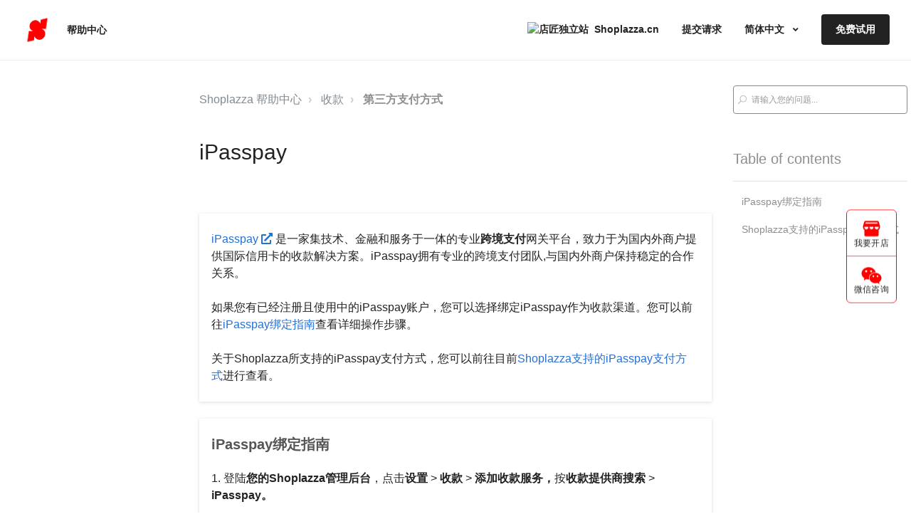

--- FILE ---
content_type: text/html; charset=utf-8
request_url: https://helpcenter.shoplazza.com/hc/zh-cn/articles/10473965785241-iPasspay
body_size: 32210
content:
<!DOCTYPE html>
<html dir="ltr" lang="zh-CN">
<head>
  <meta charset="utf-8" />
  <!-- v26601 -->


  <title>iPasspay &ndash; Shoplazza 帮助中心</title>

  

  <meta name="description" content="iPasspay  是一家集技术、金融和服务于一体的专业跨境支付网关平台，致力于为国内外商户提供国际信用卡的收款解决方案。iPasspay拥有专业的跨境支付团队,与国内外商户保持稳定的合作关系。..." /><meta property="og:image" content="https://helpcenter.shoplazza.com/hc/theming_assets/01J4K92B39TCGM11W92KN13V4S" />
<meta property="og:type" content="website" />
<meta property="og:site_name" content="Shoplazza 帮助中心" />
<meta property="og:title" content="iPasspay" />
<meta property="og:description" content="iPasspay  是一家集技术、金融和服务于一体的专业跨境支付网关平台，致力于为国内外商户提供国际信用卡的收款解决方案。iPasspay拥有专业的跨境支付团队,与国内外商户保持稳定的合作关系。
如果您有已经注册且使用中的iPasspay账户，您可以选择绑定iPasspay作为收款渠道。您可以前往iPasspay绑定指南查看详细操作步骤。 
关于Shoplazza所支持的iPasspay支付..." />
<meta property="og:url" content="https://helpcenter.shoplazza.com/hc/zh-cn/articles/10473965785241-iPasspay" />
<link rel="canonical" href="https://helpcenter.shoplazza.com/hc/zh-cn/articles/10473965785241-iPasspay">
<link rel="alternate" hreflang="en-us" href="https://helpcenter.shoplazza.com/hc/en-us/articles/10473965785241-iPasspay">
<link rel="alternate" hreflang="x-default" href="https://helpcenter.shoplazza.com/hc/zh-cn/articles/10473965785241-iPasspay">
<link rel="alternate" hreflang="zh-cn" href="https://helpcenter.shoplazza.com/hc/zh-cn/articles/10473965785241-iPasspay">

  <link rel="stylesheet" href="//static.zdassets.com/hc/assets/application-43dc745333a4019d79cea53328730603.css" media="all" id="stylesheet" />
  <link rel="stylesheet" type="text/css" href="/hc/theming_assets/10761963/900001179566/style.css?digest=52166627890713">

  <link rel="icon" type="image/x-icon" href="/hc/theming_assets/01JASN8HH4HXSC7BBVWCZ6RAZG">

    
    

  <meta name="viewport" content="width=device-width, initial-scale=1.0" />
<meta name="baidu-site-verification" content="codeva-UOrSY1jQku" />




<link rel="stylesheet" href="https://cdn.jsdelivr.net/npm/normalize.css@8.0.1/normalize.min.css" />
<link rel="stylesheet" href="https://use.fontawesome.com/releases/v5.15.1/css/all.css" />
<link rel="stylesheet" href="//cdn.jsdelivr.net/highlight.js/9.10.0/styles/github.min.css" />
<link rel="stylesheet" href="//cdn.jsdelivr.net/npm/magnific-popup@1.1.0/dist/magnific-popup.min.css" />

<script src="/hc/theming_assets/01J4NWWSDJH07AJ2AKC95W2CY6"></script>
<script src="/hc/theming_assets/01JGQB1X3Q9595KERDH1H4N6Z0"></script>
<script src="//cdn.jsdelivr.net/npm/magnific-popup@1.1.0/dist/jquery.magnific-popup.min.js"></script>
<script src="//cdn.jsdelivr.net/highlight.js/9.10.0/highlight.min.js"></script>
<script src="//cdnjs.cloudflare.com/ajax/libs/store.js/1.3.20/store.min.js"></script>
<script src="//cdnjs.cloudflare.com/ajax/libs/lz-string/1.4.4/lz-string.min.js"></script>

<script src="/hc/theming_assets/01JMTYY9WMQWK9RY4Z2HX9J9XE"></script>
<script src="/hc/theming_assets/01J4K8SNE8X3BZPV2CDCY0GPXR"></script>
<link rel="stylesheet" href="/hc/theming_assets/01JMTXMP30P6K0QRYRNJFZF5CE" />
<script src="/hc/theming_assets/01J4K8SMVZGAFAQ9JJXJQZXFFV"></script>
<script src="/hc/theming_assets/01J4K8SN1CVGTDGWXSB0WS5FVA"></script>
<script>
  window.LotusConfig = {};
  LotusConfig.css = {
    activeClass: 'is-active',
    hiddenClass: 'is-hidden',
    topbarLarge: 'topbar--large',
    topbarSmall: 'topbar--small',
    topbarNavActive: 'topbar__nav--filled',
    topbarScroll: 'topbar__nav--white'

  };
  LotusConfig.icons = {
    
  }

</script>
<script src="/hc/theming_assets/01JMTXMPFRYFHGKCKRNW2VXWMM"></script>
<script src="/hc/theming_assets/01JMTYYAQRA2C57H240Q2T6TEZ"></script>
<script src="/hc/theming_assets/01JMTYYAJMYW6KA1N618C4X7N1"></script>
<script src="/hc/theming_assets/01JWDRESBTBT3JTFQXTYDK20XB"></script>

<script src="/hc/theming_assets/01JMTYYAGYWNDHN7KY1PZSWV37"></script>
<script src="/hc/theming_assets/01JMTYYAMYDFQWGFKX0C27TXVM"></script>
<script src="/hc/theming_assets/01JMTYYB1N0JKVMG0WK4ESJM77"></script>
<script src="/hc/theming_assets/01JGM6TRVFQFEDWXEWG1BFTZBM"></script>
<script src="/hc/theming_assets/01JMTYYAZHJBZRZY208KWAY940"></script>
<script src="/hc/theming_assets/01JMTYYACG5ESCT5WHEZ4SS9Q6"></script>
<style type="text/css">
/* 隐藏快速搜索中自动填充的Shoplazza updates 相关结果 */
zd-autocomplete-multibrand[data-key*="Shoplazza updates"] {
    display: none;
}
</style>
<script type="text/javascript">
/*const { fetch: originalFetch } = window;
window.fetch = async (...args) => {
  let [resource, config] = args;

  let response = originalFetch(resource, config);
  response.then(function(res){
    if(res.url.indexOf("hc/api/internal/instant_search.json")==-1) return ;
    setTimeout(function(){
        $("zd-autocomplete-multibrand").each(function(i,n){ $(n).attr("data-key",$("zd-autocomplete-breadcrumbs-multibrand",n).text()) })
    },0)
  	return res;
  })
  return response;
};*/

</script>

<script async>
  // Global site tag (gtag.js) - Google Analytic
try {
window.dataLayer = window.dataLayer || [];
function gtag(){dataLayer.push(arguments);}
} catch(e){  }
</script>
<script>
  window.onload = function() {
    setTimeout(() => {
      trackPageView();
    }, 1200);
  };

  // ======= 工具函数区域 =======
  function trackPageView() {
    try {
      let isNewClient = false;
      if (!getCookie('client_id')) {
        setCookie('client_id', Date.now() + String(Math.random()).slice(2, 8));
        isNewClient = true;
      }
      if (!getCookie('session_id')) {
        setCookie('session_id', Date.now() + String(Math.random()).slice(2, 8));
      }
      sa.identify(getCookie('client_id'));
      // 设置通用属性（首次访问用）
      sa.registerPage({
        platform: 'admin',
        client: getClientType(),
        user_agent: navigator.userAgent,
        client_id: getCookie('client_id'),
        is_new_client: isNewClient ? 0 : 1,
        session_id: getCookie('session_id'),

        // 设置首次 UTM 信息（神策会持久化这些字段）
        $latest_traffic_source_type: getTrafficSourceType(),
        $latest_search_keyword: getSearchKeyword(),
        $latest_referrer: document.referrer || '',
        $latest_referrer_host: document.referrer ? (new URL(document.referrer)).hostname : '',
        $latest_utm_source: getQueryParam('utm_source') || '',
        $latest_utm_medium: getQueryParam('utm_medium') || '',
        $latest_utm_content: getQueryParam('utm_content') || '',
        $latest_utm_campaign: getQueryParam('utm_campaign') || '',
        $latest_utm_term: getQueryParam('utm_term') || '',

      });
      const urlParams = new URLSearchParams(window.location.search);
      sa.track('$pageview', {
        $title: document.title,
        $url: location.href,
        $url_path: location.pathname,
        $referrer: document.referrer,
        $referrer_host: document.referrer ? (new URL(document.referrer)).hostname : '',
        timestamp: new Date().getTime(),
      
        $utm_source: getQueryParam('utm_source') || '',
        $utm_medium: getQueryParam('utm_medium') || '',
        $utm_content: getQueryParam('utm_content') || '',
        $utm_id: getQueryParam('utm_campaign') || '',
        $utm_term: getQueryParam('utm_term') || '',
      });
    } catch (e) {
      console.error('$pageview 埋点发送失败:', e);
    }
  }
        
  function getQueryParam(key) {
    return new URLSearchParams(window.location.search).get(key) || '';
  }

  function getClientType() {
    const ua = navigator.userAgent.toLowerCase();
    if (ua.includes('mobile')) return 'mobile';
    if (ua.includes('tablet')) return 'tablet';
    return 'pc';
  }

  function setCookie(name, value, days = 365) {
    const expires = new Date(Date.now() + days * 86400000).toUTCString();
    // document.cookie = `${name}=${encodeURIComponent(value)}; expires=${expires}; path=/; domain=.shoplazza.cn`;
    document.cookie = `${name}=${encodeURIComponent(value)}; expires=${expires}; path=/; `;
    
  }

  function getCookie(name) {
    const match = document.cookie.match(new RegExp("(^| )" + name + "=([^;]+)"));
    return match ? decodeURIComponent(match[2]) : null;
  }

  function getTrafficSourceType() {
    const ref = document.referrer;
    if (!ref) return '直接访问';
    const refHost = (new URL(ref)).hostname;
    if (refHost.includes('baidu') || refHost.includes('google') || refHost.includes('bing')) {
      return '搜索引擎';
    }
    return '外部引荐';
  }

  function getSearchKeyword() {
    const ref = document.referrer;
    if (!ref) return '';
    const url = new URL(ref);
    const searchEngines = {
      'baidu.com': 'wd',
      'google.': 'q',
      'bing.com': 'q'
    };
    for (const key in searchEngines) {
      if (url.hostname.includes(key)) {
        return new URLSearchParams(url.search).get(searchEngines[key]) || '';
      }
    }
    return '';
  }
</script>
  
</head>
<body class="">
  
  
  

  <a class="skip-navigation" tabindex="1" href="#main-content">跳到主内容</a>

<div class="layout">
  <div class="layout__head">
    <header class="topbar is-hidden " data-topbar>
      <div class="topbar__nav container " data-topbar-nav>
        <div class="container-inner topbar__container-inner">
          <div class="topbar__inner">
            <div class="topbar__col clearfix">
              <div class="logo-wrapper">
                <div class="logo">
                  <a title="主页" href="/hc/zh-cn">
                  <img class="logo__main" src="/hc/theming_assets/01JYZVVW8855VXFPDK2MRYWY45" alt="logo">
                  <img class="logo__secondary" src="/hc/theming_assets/01J4K92B39TCGM11W92KN13V4S" alt="logo">
                  </a>
                </div>
              </div>
              <p class="help-center-name">
                
                帮助中心
                
              </p>
              <button type="button" role="button" aria-label="切换导航菜单" class="lines-button x"
                data-toggle-menu>
                <span class="lines"></span></button>
            </div>
            <div class="topbar__col topbar__menu">
              <div class="topbar__collapse" data-menu>
                <div class="topbar__controls">
                  
                  <a href=""
                    class="topbar__link">
                    
                    <div class="nav_link">
                      <img class="icon"
                        src="https://assets.shoplazza.com/oss/operation/985ee1f0fbafdb3ee42c1a60d4013a91.svg"
                        alt="Website" />
                      <a href="https://www.shoplazza.cn/" class="topbar__link">Shoplazza.cn</a>
                    </div>
                    
                  </a>
                  <div class="divider"><a class="topbar__link" href="/hc/zh-cn/requests/new">提交请求</a></div>
                  
                  
                  <div
                    class="dropdown divider language-selector "
                    aria-haspopup="true">
                    <a data-url="/hc/change_language/zh-cn?return_to=%2Fhc%2Fzh-cn%2Farticles%2F10473965785241-iPasspay" class="dropdown-toggle topbar__link">
                      简体中文
                    </a>
                    <span class="dropdown-menu" role="menu">
                      
                      <a data-url="/hc/change_language/en-us?return_to=%2Fhc%2Fen-us%2Farticles%2F10473965785241-iPasspay" href="/hc/change_language/en-us?return_to=%2Fhc%2Fen-us%2Farticles%2F10473965785241-iPasspay" dir="ltr" rel="nofollow" role="menuitem">
                        English (US)
                      </a>
                      
                    </span>
                  </div>
                  
                  
                  <a class="topbar__link" rel="nofollow" data-auth-action="signin" title="打开对话框" role="button" href="https://shoplazzahelp.zendesk.com/access?brand_id=900001179566&amp;return_to=https%3A%2F%2Fhelpcenter.shoplazza.com%2Fhc%2Fzh-cn%2Farticles%2F10473965785241-iPasspay">
                  <div style="margin: 0px">
                    
                    <a href="https://accounts.shoplazza.com/register" class="trail_btn">免费试用</a>
                    
                  </div>
                  </a>
                  
                </div>
              </div>
            </div>
          </div>
        </div>
      </div>

      <div class="container home-banner">
        <div class="hero-unit is-hidden" data-hero-unit>
          <div class="container-inner home-search-container search-box search-box--hero-unit" data-search-box>
            <div class="intro-title">
              
              Shoplazza 帮助中心
              
            </div>
            
            <div class="header_search_input_form"></div>

            
            <div class="search_words_wrapper">
              
              <a class="search_words_item search_words_item_en" href="https://helpcenter.shoplazza.com/hc/en-us/sections/31779475934617-Merchant-Onboarding-Guide"  target="_blank">Merchant Onboarding Guide
                 <div class="search_words_tag"
                  style="color: rgba(243, 39, 39, 1)">Hot</div>
              </a>
              
              
              <a class="search_words_item search_words_item_zh" href="https://helpcenter.shoplazza.com/hc/zh-cn/sections/5058026664473?utm_source=Helpcenter&amp;utm_medium=Recommendedwords&amp;utm_campaign=0402ShopifyMigration"  target="_blank">一键迁移网站到Shoplazza
                 <div class="search_words_tag"
                  style="color: rgba(243, 39, 39, 1)">Hot</div>
              </a>
              

              
              <a class="search_words_item search_words_item_en" href="https://helpcenter.shoplazza.com/hc/en-us/sections/31775685484441-Theme-Customization-Guide"  target="_blank">Theme Customization Guide
                 <div class="search_words_tag"
                  style="color: rgba(60, 141, 237, 1)">New</div>
              </a>
              
              
              <a class="search_words_item search_words_item_zh" href=" https://helpcenter.shoplazza.com/hc/zh-cn/articles/51686104926233?utm_source=Helpcenter&amp;utm_medium=Recommendedwords&amp;utm_campaign=1020AdCredit"  target="_blank">限时激励—领取TikTok广告金指南
                 <div class="search_words_tag"
                  style="color: rgba(60, 141, 237, 1)">New</div>
              </a>
              

              
              <a class="search_words_item search_words_item_en" href="https://helpcenter.shoplazza.com/hc/en-us/categories/46650850181401-Discounts"  target="_blank">Discounts
                 <div class="search_words_tag"
                  style="color: rgba(237, 72, 60, 1)">Hot</div>
              </a>
              
              
              <a class="search_words_item search_words_item_zh" href="https://helpcenter.shoplazza.com/hc/zh-cn/sections/24441249215641?utm_source=Helpcenter&amp;utm_medium=Recommendedwords&amp;utm_campaign=0821WorryFree"  target="_blank">无忧运费险—运输保障服务
                 <div class="search_words_tag"
                  style="color: rgba(237, 72, 60, 1)">Hot</div>
              </a>
              

              
              <a class="search_words_item search_words_item_en" href="https://helpcenter.shoplazza.com/hc/en-us/sections/34913788271513-Farida"  target="_blank">Farida
                 <div class="search_words_tag"
                  style="color: rgba(243, 39, 39, 1)">Hot</div>
              </a>
              
              
              <a class="search_words_item search_words_item_zh" href=" https://helpcenter.shoplazza.com/hc/zh-cn/sections/50010203986713?utm_source=Helpcenter&amp;utm_medium=Recommendedwords&amp;utm_campaign=0829SEOGuide"  target="_blank">SEO新手必读—从原理到实操
                 <div class="search_words_tag"
                  style="color: rgba(243, 39, 39, 1)">Hot</div>
              </a>
              

              
              
              <a class="search_words_item search_words_item_zh" href="https://helpcenter.shoplazza.com/hc/zh-cn/sections/18679367424921?utm_source=Helpcenter&amp;utm_medium=Recommendedwords&amp;utm_campaign=0829FacebookAds"  target="_blank">Facebook Ads实操—零基础入门全攻略
                 <div class="search_words_tag"
                  style="color: rgba(243, 39, 39, 1)">Hot</div>
              </a>
              

              
              <a class="search_words_item search_words_item_en" href="https://helpcenter.shoplazza.com/hc/en-us/articles/4411988701337-Verifying-your-domain"  target="_blank">Verifying your domain</a>
              
              
              <a class="search_words_item search_words_item_zh" href="https://helpcenter.shoplazza.com/hc/zh-cn/sections/30655742768153?utm_source=Helpcenter&amp;utm_medium=Recommendedwords&amp;utm_campaign=0808ShoplazzaPayments"  target="_blank">官方支付，实现高效转化：Shoplazza Payments</a>
              

              
              
              <a class="search_words_item search_words_item_zh" href=" https://helpcenter.shoplazza.com/hc/zh-cn/sections/46246494423321?utm_source=Helpcenter&amp;utm_medium=Recommendedwords&amp;utm_campaign=0822PageBuilder"  target="_blank">玩转店铺装修—Page Builder</a>
              

              
              <a class="search_words_item search_words_item_en" href="https://helpcenter.shoplazza.com/hc/en-us/articles/33185540249753"  target="_blank">Google Pay and Apple Pay | Fixing checkout display issues</a>
              
              
              <a class="search_words_item search_words_item_zh" href="https://helpcenter.shoplazza.com/hc/zh-cn/sections/47802783702297?utm_source=Helpcenter&amp;utm_medium=Recommendedwords&amp;utm_campaign=0613ProductSelection"  target="_blank">独立站卖家必看：最新选品指南</a>
              

              
              
              <a class="search_words_item search_words_item_zh" href="https://helpcenter.shoplazza.com/hc/zh-cn/articles/34242156566425?utm_source=Helpcenter&amp;utm_medium=Recommendedwords&amp;utm_campaign=0318ProductRecommendation"  target="_blank">智能商品推荐—GMV提升利器</a>
              

              
              <a class="search_words_item search_words_item_en" href="https://helpcenter.shoplazza.com/hc/en-us/categories/37252360825113-Top-Searches" 
                target="_blank">Essential Tools for E-commerce</a>
              
              
              <a class="search_words_item search_words_item_zh" href="https://helpcenter.shoplazza.com/hc/zh-cn/sections/34913788271513?utm_source=Helpcenter&amp;utm_medium=Recommendedwords&amp;utm_campaign=0910Farida" 
                target="_blank">一站式电商主题—Farida主题</a>
              

              
              <a class="search_words_item search_words_item_en" href="https://helpcenter.shoplazza.com/hc/en-us/sections/45221135007385-Conversion-Optimization-Growth-Strategies" 
                target="_blank">Conversion Optimization &amp; Growth Strategies</a>
              
              
              <a class="search_words_item search_words_item_zh" href="https://helpcenter.shoplazza.com/hc/zh-cn/articles/19327923670937?utm_source=Helpcenter&amp;utm_medium=Recommendedwords&amp;utm_campaign=1107Recommendedimagesizes" 
                target="_blank">主题装修图片尺寸推荐</a>
              

              
              <a class="search_words_item search_words_item_en" href="https://helpcenter.shoplazza.com/hc/en-us/sections/44054345805977-EDM-Strategies-Best-Practices" 
                target="_blank">EDM Strategies &amp; Best Practices</a>
              
              

              
              <a class="search_words_item search_words_item_en" href="https://helpcenter.shoplazza.com/hc/en-us/sections/43842672150553-AI-Operation-Scenarios" 
                target="_blank">AI Operation Scenarios</a>
              
              

              
              <a class="search_words_item search_words_item_en" href="https://helpcenter.shoplazza.com/hc/en-us/sections/36664403528089?utm_source=Helpcenter&amp;utm_medium=Recommendedwords&amp;utm_campaign=EN0821COD" 
                target="_blank">Cash on Delivery Solution</a>
              
              

              
              <a class="search_words_item search_words_item_en" href="https://helpcenter.shoplazza.com/hc/en-us/categories/34177220228633-Sales-Channels" 
                target="_blank">Sales Channels</a>
              
              
            </div>


          </div>
        </div>
      </div>
    </header>
  </div>
  <script type="text/javascript">
    var language = LotusUtils.getLocale();

    var hiddenSearchQueryDom = document.querySelector("#hidden_query")
    var searchparams = hiddenSearchQueryDom?.innerText
    document.addEventListener('DOMContentLoaded', function () {
      // 获取搜索框元素
      var header_search_input_form = document.getElementsByClassName('header_search_input_form')[0];
      var html = `<form role="search" class="search" data-search="" data-instant="true" autocomplete="off" action="/hc/${language}/search" accept-charset="UTF-8" method="get">`
      html += `
     <input name="utf8" type="hidden" value="✓" autocomplete="off">
     <input name="filter_by" type="hidden" value="knowledge_base" autocomplete="off">
     <div class="home-search">
            <input type="search" style="border: none;padding: 0 24px" name="query" id="query" value="${searchparams ? searchparams : ''}" placeholder="${language == 'zh-cn' ? '请输入您的问题...' : 'Type your question here...'}" autocomplete="off" aria-label="search_placeholder" class="input-search">
    <input type="submit" name="commit" class="btn-search" value="${language == 'zh-cn' ? '搜索' : 'Search'}">
     </div>
    `
      html += '</form>'
      header_search_input_form.innerHTML = html
    });

  </script>

  <script>
    const icon = document.querySelector('.icon');
    const currentLang = document.documentElement.lang || 'zh-CN';
    icon.parentElement.href = currentLang === 'en-US'?'https://www.shoplazza.com':'https://www.shoplazza.cn';
    icon.alt = currentLang === 'en-US'?'Shoplazza Ecommerce Website Builder':'店匠独立站';
    const navLinks = document.querySelectorAll('.nav_link a');
    console.log(navLinks.forEach)
    navLinks.forEach((item) => {
      item.target = "_blank";
    })
    const head = document.querySelector("head");
    const meta = document.createElement("meta");
    meta.setAttribute(name, "baidu-site-verification");
    meta.setAttribute(content, "codeva-UOrSY1jQku");
    head.appendChild(meta);
  </script>
  <style>
    .nav_link {
      display: flex;
      align-items: center;
      height: fit-content;
      padding 2px 12px;
    }

    .nav_link .icon {
      margin: 2px 8px 2px 0px;
    }

    .request_submit {
      text-decoration: none;
      color: #222;
      background-color: transparent;
    }

    .trail_btn {
      display: flex;
      justify-content: center;
      align-items: center;
      color: #fff;
      border-radius: 4px;
      padding: 11px 20px;
      background-color: #222;
      text-decoration: none;
    }

    .link_svg_bg::before {
      content: '';
      background-image: url('https://assets.shoplazza.com/oss/operation/985ee1f0fbafdb3ee42c1a60d4013a91.svg');
      background-repeat: no-repeat;
    }

    .search:before {
      position: absolute;
      top: 50%;
      width: 24px;
      height: 24px;
      content: "";
      background: url(data:image/svg+xml,%3Csvg%20xmlns%3D%22http%3A//www.w3.org/2000/svg%22%20width%3D%2223%22%20height%3D%2224%22%20viewBox%3D%220%200%2023%2024%22%3E%0A%20%20%20%20%20%20%20%20%20%20%20%20%20%20%20%20%20%20%20%20%20%20%3Cg%20fill%3D%22none%22%20fill-rule%3D%22evenodd%22%20transform%3D%22translate%28-6%20-2%29%22%3E%0A%20%20%20%20%20%20%20%20%20%20%20%20%20%20%20%20%20%20%20%20%20%20%20%20%3Ccircle%20cx%3D%2219.889%22%20cy%3D%2211.611%22%20r%3D%228%22%20stroke%3D%22%23BDBDBD%22%20stroke-width%3D%222%22%20transform%3D%22rotate%2845%2019.89%2011.61%29%22%3E%3C/circle%3E%0A%20%20%20%20%20%20%20%20%20%20%20%20%20%20%20%20%20%20%20%20%20%20%20%20%3Cpath%20fill%3D%22%23BDBDBD%22%20fill-rule%3D%22nonzero%22%20d%3D%22M9.34328327%2C15.6566781%20L11.3432833%2C15.6566781%20L11.3432833%2C25.6606781%20C11.3432833%2C26.2106781%2010.8992833%2C26.6566781%2010.3432833%2C26.6566781%20C9.79128327%2C26.6566781%209.34328327%2C26.2116781%209.34328327%2C25.6606781%20L9.34328327%2C15.6566781%20Z%22%20transform%3D%22rotate%2845%2010.343%2021.157%29%22%3E%3C/path%3E%0A%20%20%20%20%20%20%20%20%20%20%20%20%20%20%20%20%20%20%20%20%20%20%3C/g%3E%0A%20%20%20%20%20%20%20%20%20%20%20%20%20%20%20%20%20%20%20%20%3C/svg%3E) no-repeat;
      transform: translateY(-50%);
    }

    .search_words_wrapper {
      margin-top: 30px;
      display: flex;
      flex-wrap: wrap;
      column-gap: 32px;
      row-gap: 12px
    }

    .search_words_item {
      position: relative;
      height: 40px;
      line-height: 40px;
      border-radius: 40px;
      padding: 0 16px;
      background-color: rgba(255, 255, 255, 0.80);
      color: #555;
    }

    html[lang="en-US"] .search_words_item_zh {
      display: none;
    }

    html[lang="zh-CN"] .search_words_item_en {
      display: none;
    }

    .search_words_item:focus {
      color: #555;
    }

    .search_words_item:hover {
      color: white;
      background-color: #333;
      cursor: pointer;
    }

    .search_words_tag {
      position: absolute;
      right: -24px;
      top: -16px;
      font-size: 12px;
    }
  </style>
  <style>
    .chatbot-buttons-container {
      opacity: 0;
      transition: opacity 1s;
      position: fixed;
      bottom: 10px;
      right: 10px;
    }

    .chatbot-buttons-container>div:first-child {
      display: flex;
      gap: 8px;
    }

    .chatbot-buttons-container .close-button {
      color-scheme: light;
      height: 40px;
      width: 40px;
      border: 0px;
      background-color: transparent;
      box-shadow: rgba(23, 73, 77, 0.15) 0px 20px 30px;
      border-radius: 100%;
      vertical-align: unset;
      opacity: 1;
      align-self: end;
    }

    .chatbot-buttons-container .close-button button {
      border: 0px;
      background: rgb(255, 255, 255);
      color: rgb(47, 57, 65);
      border-radius: 1.25rem;
      display: flex;
      -webkit-box-align: center;
      align-items: center;
      -webkit-box-pack: center;
      justify-content: center;
      opacity: 0.8;
      width: 2.5rem;
      height: 2.5rem;
      transform-origin: center bottom;
    }

    .chatbot-buttons-container .open-button button {
      padding: 0.75rem;
      border: 0px;
      width: max-content;
      max-width: 280px;
      overflow-wrap: break-word;
      word-break: break-word;
      background: rgb(255, 255, 255);
      color: rgb(0, 0, 0);
      border-radius: 1.25rem;
      text-align: initial;
      outline: none;
      font-size: 0.875rem;
      line-height: 1.25rem;
    }

    .chatbot-buttons-container .open-button {
      color-scheme: light;
      width: 144.82px;
      height: 44px;
      max-width: 280px;
      overflow: auto;
      border: 0px;
      background-color: transparent;
      box-shadow: rgba(23, 73, 77, 0.15) 0px 20px 30px;
      border-radius: 20px;
      vertical-align: unset;
      transform-origin: right bottom;
      display: flex;
      align-items: center;
      justify-content: center
    }

    .main-button {
      width: 64px;
      height: 64px;
      border-radius: 50%;
      box-shadow: rgba(36, 36, 36, 0.15) 0px 20px 30px 0px;
      display: flex;
      -webkit-box-align: center;
      align-items: center;
      -webkit-box-pack: center;
      justify-content: center;
      background-color: rgb(242, 234, 218) !important;
      margin-top: 10px;
      margin-left: auto;
    }

    .main-button button {
      position: relative;
      display: inline-flex;
      -webkit-box-align: center;
      align-items: center;
      -webkit-box-pack: center;
      justify-content: center;
      transition: border-color 0.25s ease-in-out, box-shadow 0.1s ease-in-out, background-color 0.25s ease-in-out, color 0.25s ease-in-out, outline-color 0.1s ease-in-out, z-index 0.25s ease-in-out;
      margin: 0px;
      border-radius: 4px;
      cursor: pointer;
      overflow: hidden;
      text-decoration: none;
      text-overflow: ellipsis;
      white-space: nowrap;
      font-family: inherit;
      font-weight: 400;
      -webkit-font-smoothing: subpixel-antialiased;
      box-sizing: border-box;
      user-select: none;
      height: 40px;
      line-height: 38px;
      font-size: 14px;
      outline-color: transparent;
      background-color: transparent;
      border: none;
      padding: 0px;
      width: 40px;
      min-width: 40px;
      color: rgb(104, 115, 125);
    }

    .chat-icon {
      position: absolute;
      left: 0px;
      display: flex;
      -webkit-box-align: center;
      align-items: center;
      -webkit-box-pack: center;
      justify-content: center;
      height: 100%;
      width: 100%;
      transition: top 0.5s cubic-bezier(0.66, 0, 0.12, 1);
      top: 0%;
    }

    .arrow-icon {
      position: absolute;
      left: 0px;
      display: flex;
      -webkit-box-align: center;
      align-items: center;
      -webkit-box-pack: center;
      justify-content: center;
      height: 100%;
      width: 100%;
      transition: top 0.5s cubic-bezier(0.66, 0, 0.12, 1);
      top: 100%;
    }

    @media (max-width: 768px) {
      .divider {
        padding: 12px 0px;
        border-top: 1px solid rgba(0, 0, 0, 0.08);
      }

      .divider:empty {
        padding: 0px;
        border-top: none;
      }

      .nav_link {
        padding: 12px 0;
      }
    }
  </style>
  <style>
    .home-banner {
      background: linear-gradient(180deg, #F9F5ED 0%, #FEF3DA 100%);
    }

    .home-search-container {
      max-width: 788px;
    }

    .home-search {
      width: 100%;
      height: 48px;
      display: flex;
      background-color: #fff;
      padding: 4px 4px 4px 24px;
      border-radius: 100px;
    }

    .home-search-container .home-search .btn-search {
      border-radius: 100px;
      height: auto;
      padding: 12px 38px;
      line-height: 1;
    }

    .search_words_wrapper .search_words_item:hover {
      background-color: #FFA180;
    }

    .search_words_wrapper .search_words_item:hover {
      background-color: #FFA180;
    }

    .search-box--hero-unit #query {
      height: auto;
    }

    @media (max-width: 768px) {
      .hero-unit {
        padding: 113px 5px 40px 5px;
      }

      .intro-title {
        margin-bottom: 34px;
      }

      .search_words_wrapper {
        margin-top: 20px;
      }

      .search-box--hero-unit #query {
        height: auto
      }

      .search-box--hero-unit input[type=submit] {
        height: auto;
      }

      .home-search-container .home-search .btn-search {
        padding: 8px 28px;
      }

      .home-search-container {
        padding: 0 -10px 0 5px;
      }

      .home-search {
        height: 48px;
      }

      .search-box--hero-unit input[type=submit] {
        display: block;
        padding: 8px 28px;
        margin-left: 8px;
      }
    }
  </style>
  <div class="layout__content">

  <main role="main">
    <style>
  li[data-sidenav-category-id="13457070816153"] {
  display: none;
}
</style>
<script src="https:/hc/theming_assets/01J4K8SN1NTH419FKFZFM82JND" type="text/javascript"></script>
<link rel="stylesheet" type="text/css" href="https:/hc/theming_assets/01J4N9XRJ2D1QWADE8YBA8MTG7">
<div class="container article-page" data-article-page>
  <div class="container-inner">
    <div class="row clearfix">
    </div>
    <div class="article-container">
      <div class="article-container__column article-container__sidenav">
        <div data-sidenav='{"mobileBreakpoint": 991, "homeTitle": ""}'></div>
      </div>
      <div class="article-container__column article-container__article">
        <ol class="breadcrumbs">
  
    <li title="Shoplazza 帮助中心">
      
        <a href="/hc/zh-cn">Shoplazza 帮助中心</a>
      
    </li>
  
    <li title="收款">
      
        <a href="/hc/zh-cn/categories/18397047868569-%E6%94%B6%E6%AC%BE">收款</a>
      
    </li>
  
    <li title="第三方支付方式">
      
        <a href="/hc/zh-cn/sections/31803152039833-%E7%AC%AC%E4%B8%89%E6%96%B9%E6%94%AF%E4%BB%98%E6%96%B9%E5%BC%8F">第三方支付方式</a>
      
    </li>
  
</ol>

        <article class="article clearfix" data-article itemscope
                 itemtype="http://schema.org/Article"
                 id="main-content">
          <header class="article-header">
            <h1 class="article__title" itemprop="name">
              
              iPasspay
            </h1>

            

            <div class="article-meta">
              <div class="article-meta__col article-meta__col--main">
                <div class="entry-info ">
                  
                  <div class="entry-info__content">
                    
<!-- 开启时间更新      -->             
<!--                     <div class="meta"><time datetime="2022-09-14T03:17:11Z" title="2022-09-14T03:17:11Z" data-datetime="calendar">2022年09月14日 03:17</time></div>  -->
<!--                     <div class="meta"><time datetime="2025-09-19T09:11:51Z" title="2025-09-19T09:11:51Z" data-datetime="calendar">2025年09月19日 09:11</time></div> -->
                  </div>
                </div>
              </div>
            </div>
          </header>

          <div class="article__body" itemprop="articleBody">
            <div class="note callout callout--transparent">
<p><span style="font-weight: 400;"><a href="https://www.ipasspay.com/" target="_blank" rel="noopener">iPasspay <span class="fas fa-external-link-alt"></span> </a>是一家集技术、金融和服务于一体的专业<strong>跨境支付</strong>网关平台，致力于为国内外商户提供国际信用卡的收款解决方案。iPasspay拥有专业的跨境支付团队,与国内外商户保持稳定的合作关系。</span><span style="font-weight: 400;"></span></p>
<p><span style="font-weight: 400;">如果您有已经注册且使用中的iPasspay账户，您可以选择绑定iPasspay作为收款渠道。您可以前往<a href="#h_01GCX4E5RAE7KXGVWBXRJMFJXP" target="_self">iPasspay绑定指南</a>查看详细操作步骤。 </span></p>
<p><span style="font-weight: 400;">关于Shoplazza所支持的iPasspay支付方式，您可以前往目前<a href="#h_01GCX4ECTKMV6A9PDP94NV4GX3" target="_self">Shoplazza支持的iPasspay支付方式</a>进行查看。</span></p>
</div>
<div class="note callout callout--transparent">
<h4 id="h_01GCX4E5RAE7KXGVWBXRJMFJXP" class="callout__title"><span style="font-weight: bold;">iPasspay绑定指南</span></h4>
<p><span style="font-weight: 400;">1. 登陆<span style="font-weight: bold;">您的Shoplazza管理后台</span>，点击<span style="font-weight: bold;">设置</span> &gt; <span style="font-weight: bold;">收款 </span>&gt; <span style="font-weight: bold;">添加收款服务，</span>按<span style="font-weight: bold;">收款提供商搜索</span> &gt; </span><span style="font-weight: bold;">iPasspay。</span></p>
<p><img src="https://img.fantaskycdn.com/01a5b5aab92f5b93b936901949bb2ffd.png"></p>
<p><span style="font-weight: 400;">2. 在收款提供商列表选择 </span><span style="font-weight: 400;">iPasspay</span><span style="font-weight: 400;">，点击<span style="font-weight: bold;">启用</span>按钮，进入配置页。</span></p>
<p><img src="https://img.fantaskycdn.com/cb2d0b96dd75ca20fa9b5043378d14c7.png"></p>
<p><span style="font-weight: 400;">3. 进入渠道配置页面，点击<span style="font-weight: bold;">安装</span>按钮，安装App。</span></p>
<p><img src="https://img.fantaskycdn.com/6f73daaa0ee5ece117d427287e703e5f.png"></p>
<p><span style="font-weight: 400;">4. App安装完成后，页面将会展示</span><span style="font-weight: 400;">iPasspay</span><span style="font-weight: 400;">账号绑定页，请在此页面填写相关信息。</span></p>
<ul>
<li style="font-weight: 400;" aria-level="1"><span style="font-weight: 400;">商户号</span></li>
<li style="font-weight: 400;" aria-level="1"><span style="font-weight: 400;">密钥</span></li>
</ul>
<p><img src="https://img.fantaskycdn.com/0474d95edb7bd637385db7294fddd777.png"></p>
<p><span style="font-weight: 400;">5. </span><span style="font-weight: 400;">当所有信息填写完成后，您可选择<span style="font-weight: bold;">激活</span>该渠道。启动后，您就可以通过</span><span style="font-weight: 400;">iPasspay</span><span style="font-weight: 400;">进行收款。</span></p>
<div class="note note--success">
<p><span class="wysiwyg-font-size-medium"><span style="font-weight: bold;">提示</span></span></p>
<p>如需解绑此收款方式，需先<span style="font-weight: bold;">登录Shoplazza管理后台</span>，点击<span style="font-weight: bold;">设置</span> &gt; <span style="font-weight: bold;">收款</span> ，进入该收款方式的管理页面，点击<span style="font-weight: bold;">停用</span>按钮，停用此收款方式，然后到此收款商后台解除与店匠的绑定，具体解除方式可联系该收款渠道方客服咨询。</p>
</div>
</div>
<div class="note callout callout--transparent">
<h4 id="h_01GCX4ECTKMV6A9PDP94NV4GX3" class="callout__title"><span style="font-weight: bold;">Shoplazza支持的iPasspay支付方式</span></h4>
<table>
<tbody>
<tr>
<td class="wysiwyg-text-align-center" style="width: 150px;">
<p><span style="font-weight: 400;">支付服务商</span></p>
</td>
<td class="wysiwyg-text-align-center" style="width: 553px;" colspan="2">
<p><span style="font-weight: 400;">支付方式</span></p>
</td>
</tr>
<tr>
<td style="width: 150px;">
<p class="wysiwyg-text-align-center"><span style="font-weight: 400;">iPasspay</span></p>
</td>
<td style="width: 553px;" colspan="2">
<p><span style="font-weight: 400;">VISA / Union Pay / SOFORT / SEPA / Safety Pay / Rapipago  / Qiwi Wallet / Poli / Paysafe card / My Bank / Mastercard / JCB / iDEAl / Giropay / Diners / Cartes Bancaires / Bancontact / American Express / Discover / Maestro / BLEUE / Carnet / Aura / Elo / Hipercard / RuPay</span></p>
</td>
</tr>
</tbody>
</table>
</div>
          </div>

          <div class="article__attachments">
            
          </div>
        </article>

        <footer class="article-footer clearfix">
          
            <div class="article-vote">
              <span
                    class="article-vote-question">这篇文章有帮助吗？</span>
              <div class="article-vote-controls">
                <button type="button" class="btn article-vote-controls__item" data-helper="vote" data-item="article" data-type="up" data-id="10473965785241" data-upvote-count="0" data-vote-count="0" data-vote-sum="0" data-vote-url="/hc/zh-cn/articles/10473965785241/vote" data-value="null" data-label="0 人中有 0 人觉得有帮助" data-selected-class="article-vote-controls__item--voted" aria-label="这篇文章有帮助" aria-pressed="false">
                  <span class="fa fa-thumbs-up"></span>
                </button>
                <button type="button" class="btn article-vote-controls__item" data-helper="vote" data-item="article" data-type="down" data-id="10473965785241" data-upvote-count="0" data-vote-count="0" data-vote-sum="0" data-vote-url="/hc/zh-cn/articles/10473965785241/vote" data-value="null" data-label="0 人中有 0 人觉得有帮助" data-selected-class="article-vote-controls__item--voted" aria-label="这篇文章没有帮助" aria-pressed="false">
                  <span class="fa fa-thumbs-down"></span>
                </button>
                
              </div>
              <small class="article-vote-count">
                <span class="article-vote-label" data-helper="vote" data-item="article" data-type="label" data-id="10473965785241" data-upvote-count="0" data-vote-count="0" data-vote-sum="0" data-vote-url="/hc/zh-cn/articles/10473965785241/vote" data-value="null" data-label="0 人中有 0 人觉得有帮助">0 人中有 0 人觉得有帮助</span>
              </small>
            </div>
          
        </footer>

        <div data-prevnext></div>

        

        
        
          
            
        			<section class="comments" id="comments" itemscope
                  itemtype="http://schema.org/UserComments"
                  id="article-comments">
            <header class="comments__header">
              <h3>评论</h3>

              <div class="comment-sorter">
                <div class="comment-sorter__col comment-sorter__col--main">
                  0 条评论
                </div>

                
              </div>
            </header>

            

            <p class="comments__callout">请<a data-auth-action="signin" rel="nofollow" href="https://shoplazzahelp.zendesk.com/access?brand_id=900001179566&amp;return_to=https%3A%2F%2Fhelpcenter.shoplazza.com%2Fhc%2Fzh-cn%2Farticles%2F10473965785241-iPasspay">登录</a>写评论。</p>

            
          </section>
        
            
        
          
        
      </div>
      <div class="article-container__column article-container__toc">
        
             <div class="pr1" style="position: fixed;">
              <div class="article_search_input_form" ></div>
             <script type="text/javascript">
                var language = LotusUtils.getLocale();
                var hiddenSearchQueryDom = document.querySelector("#hidden_query")
                var searchparams =  hiddenSearchQueryDom ?.innerText
                document.addEventListener('DOMContentLoaded', function() {
                  // 获取搜索框元素
                  var article_search_input_form = document.getElementsByClassName('article_search_input_form')[0];
                  var html = `<form role="search" class="search-box--small" data-search="" data-instant="true" autocomplete="off" action="/hc/${language}/search" accept-charset="UTF-8" method="get">`
                  html+=`
                  <input name="utf8" type="hidden" value="✓" autocomplete="off">
                  <input name="filter_by" type="hidden" value="knowledge_base" autocomplete="off">
                  <input type="search" name="query" id="query" value="${searchparams?searchparams:''}" placeholder="${language == 'zh-cn' ? '请输入您的问题...' : 'Type your question here...' }" autocomplete="off" aria-label="search_placeholder">
                  `
                  html+='</form>'
                  article_search_input_form.innerHTML= html
                });
            </script>
            <div class="pr">
        <div  data-toc='{"mobileBreakpoint": 991, "takeElHeight": "[data-topbar-nav]", "offsetTop": 80}'></div>

            </div>
             </div>
      </div>
    </div>
</div>
 <div>
  <div class="home_chat">
    <div class="search-results-chat">
      <div class="chat_gpt_content">
        <div class="oldChatRequest "></div>
      </div>
      <div>
        <div style="display: flex;margin:12px 20px;">
        <div class="search_results_customer_btn">
          <span class="search_results_customer_btn_icon">
            <svg xmlns="http://www.w3.org/2000/svg" width="20" height="21" viewBox="0 0 20 21" fill="none">
              <path fill-rule="evenodd" clip-rule="evenodd" d="M9.91666 2.375C6.33329 2.375 3.40293 4.61648 3.04629 7.54167H2.74999C1.56032 7.54167 0.541662 8.56032 0.541662 9.75V11.25C0.541662 12.4397 1.56032 13.4583 2.74999 13.4583H3.66666C4.10968 13.4583 4.375 13.1029 4.375 12.75V8.25C4.375 5.78087 6.93094 3.70833 9.99999 3.70833C13.1525 3.70833 15.625 5.69762 15.625 8.25V12.6667C15.625 15.1358 13.069 17.2083 9.99999 17.2083C9.78331 17.2083 9.60507 17.2735 9.48095 17.3976C9.35683 17.5217 9.29166 17.7 9.29166 17.9167C9.29166 18.3597 9.64714 18.625 9.99999 18.625C13.4998 18.625 16.4304 16.3839 16.7048 13.4583H17.25C18.4421 13.4583 19.3737 12.4376 19.4583 11.253V9.75C19.4583 8.56032 18.4397 7.54167 17.25 7.54167H16.7025C16.2632 4.70034 13.3358 2.375 9.91666 2.375ZM1.87499 9.75C1.87499 9.27301 2.27301 8.875 2.74999 8.875H2.95833V12.125H2.74999C2.27301 12.125 1.87499 11.727 1.87499 11.25V9.75ZM16.875 12.125V8.875H17.1667C17.6436 8.875 18.0417 9.27301 18.0417 9.75V11.25C18.0417 11.727 17.6436 12.125 17.1667 12.125H16.875Z" fill="#4669BE"/>
              <path d="M12.5833 13.5C12.9167 13.3333 13 13 12.8333 12.6667C12.6667 12.3333 12.3333 12.25 12 12.4167C10.6667 13.1667 9.33333 13.1667 8 12.4167C7.66667 12.25 7.33333 12.3333 7.16667 12.6667C7 13 7.08333 13.3333 7.41667 13.5C8.25 13.9167 9.16667 14.1667 10 14.1667C10.8333 14.1667 11.75 13.9167 12.5833 13.5Z" fill="#4669BE"/>
              <path fill-rule="evenodd" clip-rule="evenodd" d="M11.9627 12.3421C12.1441 12.2515 12.3323 12.2255 12.5021 12.2741C12.673 12.3229 12.8154 12.4444 12.9079 12.6294C12.9985 12.8108 13.0245 12.999 12.976 13.1687C12.9271 13.3397 12.8056 13.4821 12.6206 13.5745C11.7783 13.9957 10.8489 14.25 10 14.25C9.15109 14.25 8.22169 13.9957 7.3794 13.5745C7.1944 13.4821 7.07287 13.3397 7.02404 13.1687C6.97553 12.999 7.00146 12.8108 7.09213 12.6294C7.18463 12.4444 7.32703 12.3229 7.49794 12.2741C7.66772 12.2255 7.85593 12.2515 8.03727 12.3421L8.0409 12.344C9.34887 13.0797 10.6512 13.0798 11.9591 12.3441L11.9627 12.3421ZM8 12.4167C9.33333 13.1667 10.6667 13.1667 12 12.4167C12.3333 12.25 12.6667 12.3333 12.8333 12.6667C13 13 12.9167 13.3333 12.5833 13.5C11.75 13.9167 10.8333 14.1667 10 14.1667C9.16667 14.1667 8.25 13.9167 7.41667 13.5C7.08333 13.3333 7 13 7.16667 12.6667C7.33333 12.3333 7.66667 12.25 8 12.4167Z" fill="#4669BE"/>
            </svg>
          </span>
          <span class="search_results_customer_text">Live chat</span>
        </div>
        <div class="chat_gpt_clear_btn">
          <span class="search_results_customer_btn_icon">
            <svg xmlns="http://www.w3.org/2000/svg" width="20" height="21" viewBox="0 0 20 21" fill="none">
              <path d="M16.5254 6.67773H12.2949V3.59961C12.2949 3.17578 11.9609 2.83398 11.5352 2.83398H8.4375C8.01367 2.83398 7.67773 3.17578 7.67773 3.59961V6.67773H3.44727C3.02344 6.67773 2.68359 6.96094 2.68359 7.38672L2.67773 10.1406C2.67773 10.5645 3.14258 10.9141 3.56836 10.9141H3.8418V14.7559C3.8418 15.2188 3.44531 17.0625 3.44531 17.0625C3.44531 17.4863 3.80078 17.832 4.23828 17.832H15.7363C16.1758 17.832 16.5293 17.4883 16.5293 17.0625C16.5293 17.0625 16.1328 15.2266 16.1328 14.7559V10.9141H16.4043C16.8281 10.9141 17.2891 10.4414 17.2891 10.0156V7.38672C17.2891 6.96094 16.9512 6.67773 16.5254 6.67773ZM15.2715 16.6758H13.4453V14.3359C13.4453 14.1426 13.1895 13.9863 12.8711 13.9863C12.5547 13.9863 12.2969 14.1426 12.2969 14.3359V16.6758H10.7578V14.3359C10.7578 14.1426 10.5 13.9863 10.1797 13.9863C9.85938 13.9863 9.60156 14.1426 9.60156 14.3359V16.6758H8.0625V14.3359C8.0625 14.1426 7.80664 13.9863 7.48828 13.9863C7.17187 13.9863 6.91406 14.1426 6.91406 14.3359V16.6758H4.70312C4.83789 16.0078 4.99414 15.1426 4.99414 14.7559V10.9121H14.9805V14.7539C14.9805 15.1445 15.1367 16.0078 15.2715 16.6758ZM16.1367 9.75977H3.83398L3.83789 7.83203H8.83398V3.98828H11.1426V7.83203H16.1387V9.75977H16.1367Z" fill="#4669BE"/>
            </svg>
          </span>
          <span class="search_results_customer_text">Reset</span>
        </div>
      </div>
      <div class="chat_gpt_search">
        <div class="chat_gpt_input_content">
          
          <div class="chat_gpt_input" contenteditable="plaintext-only" data-placeholder="Enter something..."></div>
          <div class="chat_gpt_maxlength_tip">你的输入已达到200字</div>
          <div class="chat_gpt_send_btn">
              <span class="chat_gpt_send_icon">
                <svg class="chat_gpt_send_icon_none" xmlns="http://www.w3.org/2000/svg" width="16" height="16" viewBox="0 0 16 16" fill="none">
                  <g clip-path="url(#clip0_1392_564)">
                    <path d="M2.73229 0.151008C2.99168 -0.0359494 3.33748 -0.0504994 3.61166 0.114007L15.6117 7.31401C15.8526 7.45859 16.0001 7.71899 16.0001 8C16.0001 8.28101 15.8526 8.54142 15.6117 8.686L3.61166 15.886C3.33748 16.0505 2.99168 16.036 2.73229 15.849C2.4729 15.662 2.34975 15.3386 2.41911 15.0265L3.80277 8.8L8.00002 8.8C8.44185 8.8 8.80002 8.44183 8.80002 8C8.80002 7.55817 8.44185 7.2 8.00002 7.2L3.80277 7.2L2.41911 0.973546C2.34975 0.661417 2.4729 0.337965 2.73229 0.151008Z" fill="#BABEC3"/>
                  </g>
                  <defs>
                    <clipPath id="clip0_1392_564">
                      <rect width="16" height="16" fill="white"/>
                    </clipPath>
                  </defs>
                </svg>
                <svg class="chat_gpt_send_icon_have" xmlns="http://www.w3.org/2000/svg" width="16" height="17" viewBox="0 0 16 17" fill="none">
                  <g clip-path="url(#clip0_1677_293)">
                    <path d="M2.73217 0.651008C2.99156 0.464051 3.33736 0.449501 3.61153 0.614007L15.6115 7.81401C15.8525 7.95859 15.9999 8.21899 15.9999 8.5C15.9999 8.78101 15.8525 9.04142 15.6115 9.186L3.61153 16.386C3.33736 16.5505 2.99156 16.536 2.73217 16.349C2.47278 16.162 2.34963 15.8386 2.41899 15.5265L3.80264 9.3L7.9999 9.3C8.44173 9.3 8.7999 8.94183 8.7999 8.5C8.7999 8.05817 8.44173 7.7 7.9999 7.7L3.80264 7.7L2.41899 1.47355C2.34963 1.16142 2.47278 0.837965 2.73217 0.651008Z" fill="#222222"/>
                  </g>
                  <defs>
                    <clipPath id="clip0_1677_293">
                      <rect width="16" height="16" fill="white" transform="translate(0 0.5)"/>
                    </clipPath>
                  </defs>
                </svg>
              </span>
          </div>
        </div>
      </div>
      </div>
    </div>
  </div>
  <div class="article_gpt_open_icon">
    <img src="https://qiyukf.nosdn.127.net/sdk/res/kefu/custom/5.png" alt="">
  </div>
  <div class="article_gpt_close_icon">
    <img src="https://cdn.shoplazza.com/e2c9bc74cda8b1d6c131c7b9958f6d7f.png" alt="">
  </div>
 </div>

<style>
  .lt-toc--item-h1 {
    display: none;
}
  td p {
    margin-bottom: 0;
}

</style>
<script>
  $('body').on('click', '.article_gpt_open_icon', function(e) {
    console.log(element)
     var element = e.target; 
     document.getElementsByClassName('article_gpt_open_icon')[0].style.display='none';
     document.getElementsByClassName('article_gpt_close_icon')[0].style.display='block';
     document.getElementsByClassName('home_chat')[0].style.display='block';
     var chat_gpt_content_element = document.getElementsByClassName('chat_gpt_content')[0];
            chat_gpt_content_element.scrollTop = chat_gpt_content_element.scrollHeight;
  })
  $('body').on('click', '.article_gpt_close_icon', function(e) {
     var element = e.target; 
     document.getElementsByClassName('article_gpt_close_icon')[0].style.display='none';
     document.getElementsByClassName('article_gpt_open_icon')[0].style.display='block';
     document.getElementsByClassName('home_chat')[0].style.display='none';

  })
     var language = LotusUtils.getLocale();
    $('body').on('click', '.unLikePostionRegBtn', function(e) {
        var element = e.target; 
        element.parentElement.getElementsByClassName('unLikePostionRejBtn')[0].style.borderColor = '#E3E3E3'
        element.style.background = '#E7F0FF'
        element.style.borderColor = '#4669BE'
        var siblings = Array.from(element.parentNode.childNodes).filter(function(node) {
            return node.nodeType === 1 && node !== element;
        });
        siblings[0].style.background = '#fff'
		element.parentElement.setAttribute('active','yes')
    });
    $('body').on('click', '.unLikePostionRejBtn', function(e) {
        var element = e.target; 
        element.parentElement.getElementsByClassName('unLikePostionRegBtn')[0].style.borderColor = '#E3E3E3'
        element.style.background = '#E7F0FF'
        element.style.borderColor = '#4669BE'
        var siblings = Array.from(element.parentNode.childNodes).filter(function(node) {
            return node.nodeType === 1 && node !== element;
        });
		element.parentElement.setAttribute('active','no')
        siblings[0].style.background = '#fff'
    });
    
    $('body').on('click', '.unLikePostionSubmitBtn', function(e) {
        var element = e.target; 
        while (element) {
        if (element.classList.contains('unLikePosition')) {
            break;
        }
        element = element.parentNode;
        }
		var divElement = document.createElement('div');
		divElement.style.display = 'flex'
		divElement.style.justifyContent = 'end'
		divElement.style.color = '#6e6e6e'
		divElement.style.fontSize = '14px'
		divElement.style.fontWeight = '400'
		divElement.style.marginTop = '8px'
		divElement.innerHTML = language == 'zh-cn'?'感谢您的反馈':'Thanks for your feedback!'
		var elementParent = element.parentNode
		elementParent.parentNode.insertBefore(divElement, elementParent.nextSibling)
        element.style.display = 'none';
        console.log(elementParent)
        elementParent.parentNode.getElementsByClassName('likeAndDislikeContent')[0].style.display = 'none'
        const question_type =  element.getElementsByClassName('unLikePostionSubmit')[0].parentElement.getElementsByClassName('unLikePostionBtnList')[0].getAttribute('active')
        console.log(1111,element)
        const note =  element.getElementsByClassName('myTextarea')[0].value
        sa.track('aigc_feedback', {value_type:'no',question_type:question_type,note:note,time:new Date().getTime()});
    });
    $('body').on('click', '.ChatLikeBtn', function(e) {
        var element = e.target; 
        while (element) {
        if (element.classList.contains('likeAndDislike')) {
            break;
        }
        element = element.parentNode;
        element.style.display = 'none';
        }
		var divElement = document.createElement('div');
		divElement.style.display = 'flex'
		divElement.style.justifyContent = 'end'
		divElement.style.color = '#6e6e6e'
		divElement.style.fontSize = '14px'
		divElement.style.fontWeight = '400'
		divElement.style.marginTop = '8px'
		divElement.innerHTML = language == 'zh-cn'?'感谢您的反馈':'Thanks for your feedback!'
		var elementParent = element.parentNode
		elementParent.parentNode.insertBefore(divElement, elementParent)
        e.currentTarget.innerHTML = `<svg xmlns="http://www.w3.org/2000/svg" width="16" height="16" viewBox="0 0 24 24" fill="none">
  <path fill-rule="evenodd" clip-rule="evenodd" d="M10.639 4.39735C10.7776 4.12016 11.0609 3.94507 11.3708 3.94507C12.2555 3.94507 13.1039 4.29651 13.7295 4.92208C14.3551 5.54765 14.7065 6.3961 14.7065 7.28079V8.35076H18.9234C19.218 8.35084 19.5095 8.4136 19.778 8.53488C20.0465 8.65615 20.2861 8.83316 20.481 9.05415C20.6758 9.27515 20.8214 9.53507 20.9081 9.81664C20.9947 10.098 21.0205 10.3945 20.9838 10.6865M20.9838 10.6865L20.0397 18.2391C19.9765 18.741 19.7323 19.2032 19.353 19.5378C18.9737 19.8724 18.4853 20.0571 17.9796 20.0573H4.44757C4.06365 20.0573 3.69545 19.9048 3.42398 19.6333C3.15251 19.3618 3 18.9936 3 18.6097V11.6865C3 11.3026 3.15251 10.9344 3.42398 10.6629C3.69545 10.3914 4.06365 10.2389 4.44757 10.2389H7.71821L10.639 4.39735M7.40569 11.8753V18.4209H4.63636V11.8753H7.40569Z" fill="#0E0E0E"/>
</svg>`
                sa.track('aigc_valuation', {value_type:'yes',time:new Date().getTime()});
    });

    $('body').on('click', '.ChatUnLikeBtn', function(e) {
        var element = e.target; 
        var element1= element
        var element2= element
        while (element1) {
        if (element1.classList.contains('likeAndDislike')) {
            break;
        }
        element1 = element1.parentNode;
        }
        element1.style.pointerEvents = 'none';
        while (element2) {
        if (element2.classList.contains('chat_request')) {
            break;
        }
        element2 = element2.parentNode;
        }
        element2.getElementsByClassName('unLikePosition')[0].style.display = 'block'
        e.currentTarget.innerHTML = `<svg xmlns="http://www.w3.org/2000/svg" width="16" height="16" viewBox="0 0 16 16" fill="none">
  <path fill-rule="evenodd" clip-rule="evenodd" d="M8.90734 13.0684C8.81495 13.2532 8.62607 13.37 8.41947 13.37C7.82968 13.37 7.26404 13.1357 6.847 12.7186C6.42995 12.3016 6.19566 11.7359 6.19566 11.1461V10.4328H3.3844C3.18798 10.4328 2.99368 10.3909 2.81468 10.3101C2.63567 10.2292 2.47592 10.1112 2.34603 9.9639C2.21613 9.81657 2.11907 9.64329 2.06129 9.45557C2.00355 9.26802 1.98634 9.07034 2.01079 8.87564M2.01079 8.87564L2.64018 3.84057C2.68233 3.50603 2.84517 3.19784 3.09802 2.97477C3.35088 2.75171 3.67644 2.62858 4.01363 2.62849H13.035C13.2909 2.62849 13.5364 2.73016 13.7173 2.91114C13.8983 3.09212 14 3.33758 14 3.59353V8.20901C14 8.46496 13.8983 8.71042 13.7173 8.8914C13.5364 9.07238 13.2909 9.17406 13.035 9.17406H10.8545L8.90734 13.0684M11.0629 8.08315V3.71939H12.9091V8.08315H11.0629Z" fill="#0E0E0E"/>
</svg>`
        sa.track('aigc_valuation', {value_type:'no',time:new Date().getTime()});;
    });
    $(document).ready(function() {
        // 在这里编写你的代码，它将在页面加载完成后立即触发
        // 设置localStorage
         
          if(language == 'zh-cn') {
            document.getElementsByClassName('search_results_customer_text')[0].innerHTML = '人工客服'
            document.getElementsByClassName('search_results_customer_text')[1].innerHTML = '重置'
            document.getElementsByClassName('chat_gpt_input')[0].setAttribute('data-placeholder', '请输入您的问题...')

            
          }else {
            document.getElementsByClassName('search_results_customer_text')[0].innerHTML = 'Live chat'
            document.getElementsByClassName('search_results_customer_text')[1].innerHTML = 'Reset'
            document.getElementsByClassName('chat_gpt_input')[0].setAttribute('data-placeholder', 'Enter something...')

          }
        const saHelpCenterData = JSON.parse(sessionStorage.getItem("saHelpCenter"));
        saHelpCenterData.isAigcCustomerService = false
        saHelpCenterData.isActionChangeChatPage = false
        if(!saHelpCenterData.ChatGptOptions){
         saHelpCenterData.ChatGptOptions = 0
        }
		var setrtChatGptTime = saHelpCenterData.setrtChatGptTime
        sessionStorage.setItem("saHelpCenter", JSON.stringify(saHelpCenterData));
		if(saHelpCenterData.ChatGptOptions!=='stop' && !isNaN(saHelpCenterData.ChatGptOptions)){
		setTimeout(()=>{
				const saHelpCenterData = JSON.parse(sessionStorage.getItem("saHelpCenter"));
				var ChatGptOptions = saHelpCenterData.ChatGptOptions
				if(ChatGptOptions!=='stop' && !isNaN(ChatGptOptions)) {
						sa.track('aigc_enquiries', {frequency:ChatGptOptions,start_time:setrtChatGptTime,end_time:new Date().getTime(),time:new Date().getTime()});
						saHelpCenterData.ChatGptOptions = 'stop'
					}
			},10*60*1000)
	}
    });
        
    var isSearchChat = false
    var shopChatOptions = false
	 var chat_gpt_content_obj = JSON.parse(sessionStorage.getItem('chat_local_questions'))
     console.log('chat_gpt_content_obj',chat_gpt_content_obj)
        if(!shopChatOptions) {
    if (chat_gpt_content_obj) {
        chat_gpt_content_obj.forEach((item, index) => {
            if (item.ruler == 'chat_gpt_role') {
                $('.oldChatRequest').append(`<div class="chat_request">
                    <div class="chat_request_body">
                            <div class="chat_request_content">
                                <div class="chat_request_content_header">
                                    <div class="chat_request_icon"><img
                                    src="https://img.staticdj.com/oss/operation/09c141bdbd585b7f552bece8bbf25eb0.png" alt="">
                                    </div>
                                    <div class="chat_request_info">
                                        <span class="chat_request_msg">${decodeURIComponent(item.info)}</span>
                                    </div>
                                </div>
                                
                                </div>
                                <div class="unLikePosition" style="display: none;">
                                    <div class="unLikePostionBtnList">
                                        <div class="unLikePostionRegBtn">${language == 'zh-cn'?'问题已解决':'Problem solved'}</div>
                                        <div class="unLikePostionRejBtn">${language == 'zh-cn'?'问题未解决':'Problem not solved'}</div>
                                    </div>
                                    <div class="unLikePostionText">
                                        <textarea class="myTextarea" id="myTextarea" style="color: #000;" rows="4" cols="50" placeholder =" ${language == 'zh-cn'?'留言建议':'Message suggestions'}"></textarea>
                                    </div>
                                    <div class="unLikePostionTextLine"></div>
                                    <div class="unLikePostionSubmit">
                                        <div class="unLikePostionSubmitBtn">${language == 'zh-cn'?'提交':'Submit'}</div>
                                    </div>
                                </div>
                    </div>
  
  <div class="likeAndDislikeContent">
    <div class="likeAndDislike">
        <span class="ChatLikeBtn UPLike">
            <svg class="UPLike" xmlns="http://www.w3.org/2000/svg" width="16" height="16" viewBox="0 0 20 20" fill="none">
                <path fill-rule="evenodd" clip-rule="evenodd" d="M8.86582 3.6645C8.98132 3.43351 9.21741 3.2876 9.47566 3.2876C10.2129 3.2876 10.9199 3.58046 11.4413 4.10177C11.9626 4.62308 12.2554 5.33012 12.2554 6.06736V6.95901H15.7695C16.015 6.95908 16.2579 7.01138 16.4817 7.11244C16.7054 7.2135 16.9051 7.36101 17.0675 7.54517C17.2298 7.72933 17.3512 7.94593 17.4234 8.18058C17.4956 8.41501 17.5171 8.66211 17.4865 8.90549M17.4865 8.90549L16.6998 15.1993C16.6471 15.6175 16.4435 16.0027 16.1275 16.2816C15.8114 16.5604 15.4044 16.7143 14.983 16.7144H3.70631C3.38637 16.7144 3.07955 16.5873 2.85332 16.3611C2.62709 16.1349 2.5 15.8281 2.5 15.5081V9.73877C2.5 9.41884 2.62709 9.11201 2.85332 8.88579C3.07954 8.65956 3.38637 8.53247 3.70631 8.53247H6.43184L8.86582 3.6645M6.17141 9.8961V15.3508H3.86364V9.8961H6.17141Z" fill="#8E8E8E"/>
            </svg>
        </span>
        <span class="ChatUnLikeBtn DOWNLike">
            <svg xmlns="http://www.w3.org/2000/svg" width="16" height="16" viewBox="0 0 16 16" fill="none">
  <path fill-rule="evenodd" clip-rule="evenodd" d="M8.90734 13.0684C8.81495 13.2532 8.62607 13.37 8.41947 13.37C7.82968 13.37 7.26404 13.1357 6.847 12.7186C6.42995 12.3016 6.19566 11.7359 6.19566 11.1461V10.4328H3.3844C3.18798 10.4328 2.99368 10.3909 2.81468 10.3101C2.63567 10.2292 2.47592 10.1112 2.34603 9.9639C2.21613 9.81657 2.11907 9.64329 2.06129 9.45558C2.00355 9.26803 1.98634 9.07035 2.01079 8.87564M2.01079 8.87564L2.64018 3.84057C2.68233 3.50603 2.84517 3.19784 3.09802 2.97478C3.35088 2.75172 3.67644 2.62859 4.01363 2.62849H13.035C13.2909 2.62849 13.5364 2.73016 13.7173 2.91114C13.8983 3.09213 14 3.33759 14 3.59353V8.20902C14 8.46496 13.8983 8.71043 13.7173 8.89141C13.5364 9.07239 13.2909 9.17406 13.035 9.17406H10.8545L8.90734 13.0684M11.0629 8.08315V3.7194H12.9091V8.08315H11.0629Z" fill="#8E8E8E"/>
</svg>
        </span>
    </div>
  </div>
  
</div>`)
            } else if (item.ruler == 'admin_role') {
                $('.oldChatRequest').append(`<div class="chat_response">
  <div class="chat_response_icon"></div>
  <span class="chat_response_msg">${item.info}</span>
</div>`)
            }
            if(index == chat_gpt_content_obj.length-1) {
              setTimeout(()=>{
          var chat_gpt_content_element = document.getElementsByClassName('chat_gpt_content')[0];
            chat_gpt_content_element.scrollTop = chat_gpt_content_element.scrollHeight;
              },1000)
             
            }
        })
    }
    shopChatOptions = true
        }
    var test = function (item) {
        if (isSearchChat) return
            
            var hiddenSearchQueryDom = document.getElementsByClassName("chat_gpt_input")[0]
            var searchparams =  item?item:hiddenSearchQueryDom?.innerText
            if (searchparams) {
                hiddenSearchQueryDom.innerText = ''
                let chat_str = ''
                $('.last_foot_response_btn').last().remove()
                var language = LotusUtils.getLocale();
                var source = new EventSource(`https://langouste.shoplazza.com/api/langouste/gpt/stream/message?prompt=${searchparams}&locale=${language}`);
                isSearchChat = true
                var chat_gpt_clear_btn_disabled = document.getElementsByClassName('chat_gpt_clear_btn')[0];
                chat_gpt_clear_btn_disabled.disabled = true;
                var chat_gpt_content_obj = JSON.parse(sessionStorage.getItem('chat_local_questions'))
                if (chat_gpt_content_obj) {
                    chat_gpt_content_obj.push({
                        ruler: 'admin_role',
                        info: searchparams
                    })
                } else {
                    chat_gpt_content_obj = []
                    chat_gpt_content_obj.push({
                        ruler: 'admin_role',
                        info: searchparams
                    })
                }
                sessionStorage.setItem('chat_local_questions', JSON.stringify(chat_gpt_content_obj));
                $('.chat_gpt_content').append(`<div class="chat_response">
    <div class="chat_response_icon"></div>
    <span class="chat_response_msg">${searchparams}</span>
  </div>`)
            var chat_gpt_content_element = document.getElementsByClassName('chat_gpt_content')[0];
            chat_gpt_content_element.scrollTop = chat_gpt_content_element.scrollHeight;
                $('.chat_gpt_content').append(`<div class="chat_request">
                    <div class="chat_request_body">
                        <div class="chat_request_content">
                            <div class="chat_request_content_header">
                                <div class="chat_request_icon"><img
                                    src="https://img.staticdj.com/oss/operation/09c141bdbd585b7f552bece8bbf25eb0.png" alt="">
                                </div>
                                <div class="chat_request_info">
                                    <span class="chat_request_msg"></span>
                                    <div class="loding_request">
                                        <span class="loding_request_icon_1">
                                          <svg xmlns="http://www.w3.org/2000/svg" width="8" height="8" viewBox="0 0 8 8" fill="none">
                                            <circle cx="4" cy="4" r="4" fill="#AFAFAF"/>
                                          </svg>
                                        </span>
                                        <span class="loding_request_icon_2">
                                          <svg xmlns="http://www.w3.org/2000/svg" width="8" height="8" viewBox="0 0 8 8" fill="none">
                                            <circle cx="4" cy="4" r="4" fill="#C7C7C7"/>
                                          </svg>
                                        </span>
                                        <span class="loding_request_icon_3">
                                          <svg xmlns="http://www.w3.org/2000/svg" width="8" height="8" viewBox="0 0 8 8" fill="none">
                                            <circle cx="4" cy="4" r="4" fill="#D9D9D9"/>
                                          </svg>
                                        </span>
                                    </div>
                                </div>
                            </div>
                        
                    </div>
                    <div class="unLikePosition" style="display: none;">
                            <div class="unLikePostionBtnList">
                                <div class="unLikePostionRegBtn">${language == 'zh-cn'?'问题已解决':'Problem solved'}</div>
                                <div class="unLikePostionRejBtn">${language == 'zh-cn'?'问题未解决':'Problem not solved'}</div>
                            </div>
                            <div class="unLikePostionText">
                                <textarea class="myTextarea" id="myTextarea" style="color: #000;" rows="4" cols="50" placeholder='${language == "zh-cn"?"留言建议":"Message suggestions"}'></textarea>
                            </div>
                            <div class="unLikePostionTextLine"></div>
                            <div class="unLikePostionSubmit">
                                <div class="unLikePostionSubmitBtn">${language == 'zh-cn'?'提交':'Submit'}</div>
                            </div>
                        </div>
                </div>
                <div class="likeAndDislikeContent">
                        <div class="likeAndDislike">
                            <span class="ChatLikeBtn UPLike">
                                <svg class="UPLike" xmlns="http://www.w3.org/2000/svg" width="16" height="16" viewBox="0 0 20 20" fill="none">
                                    <path fill-rule="evenodd" clip-rule="evenodd" d="M8.86582 3.6645C8.98132 3.43351 9.21741 3.2876 9.47566 3.2876C10.2129 3.2876 10.9199 3.58046 11.4413 4.10177C11.9626 4.62308 12.2554 5.33012 12.2554 6.06736V6.95901H15.7695C16.015 6.95908 16.2579 7.01138 16.4817 7.11244C16.7054 7.2135 16.9051 7.36101 17.0675 7.54517C17.2298 7.72933 17.3512 7.94593 17.4234 8.18058C17.4956 8.41501 17.5171 8.66211 17.4865 8.90549M17.4865 8.90549L16.6998 15.1993C16.6471 15.6175 16.4435 16.0027 16.1275 16.2816C15.8114 16.5604 15.4044 16.7143 14.983 16.7144H3.70631C3.38637 16.7144 3.07955 16.5873 2.85332 16.3611C2.62709 16.1349 2.5 15.8281 2.5 15.5081V9.73877C2.5 9.41884 2.62709 9.11201 2.85332 8.88579C3.07954 8.65956 3.38637 8.53247 3.70631 8.53247H6.43184L8.86582 3.6645M6.17141 9.8961V15.3508H3.86364V9.8961H6.17141Z" fill="#8E8E8E"/>
                                </svg>
                            </span>
                            <span class="ChatUnLikeBtn DOWNLike">
                                <svg xmlns="http://www.w3.org/2000/svg" width="16" height="16" viewBox="0 0 16 16" fill="none">
  <path fill-rule="evenodd" clip-rule="evenodd" d="M8.90734 13.0684C8.81495 13.2532 8.62607 13.37 8.41947 13.37C7.82968 13.37 7.26404 13.1357 6.847 12.7186C6.42995 12.3016 6.19566 11.7359 6.19566 11.1461V10.4328H3.3844C3.18798 10.4328 2.99368 10.3909 2.81468 10.3101C2.63567 10.2292 2.47592 10.1112 2.34603 9.9639C2.21613 9.81657 2.11907 9.64329 2.06129 9.45558C2.00355 9.26803 1.98634 9.07035 2.01079 8.87564M2.01079 8.87564L2.64018 3.84057C2.68233 3.50603 2.84517 3.19784 3.09802 2.97478C3.35088 2.75172 3.67644 2.62859 4.01363 2.62849H13.035C13.2909 2.62849 13.5364 2.73016 13.7173 2.91114C13.8983 3.09213 14 3.33759 14 3.59353V8.20902C14 8.46496 13.8983 8.71043 13.7173 8.89141C13.5364 9.07239 13.2909 9.17406 13.035 9.17406H10.8545L8.90734 13.0684M11.0629 8.08315V3.7194H12.9091V8.08315H11.0629Z" fill="#8E8E8E"/>
</svg>
                            </span>
                        </div>
                    </div>
  </div>`)
   var  likeAndDislikeContentList = document.getElementsByClassName('likeAndDislikeContent');
  likeAndDislikeContentList[likeAndDislikeContentList.length-1].style.display = 'none'
  var chat_gpt_content_element = document.getElementsByClassName('chat_gpt_content')[0];
                        chat_gpt_content_element.scrollTop = chat_gpt_content_element.scrollHeight;
                        source.onerror = function(event) {
                            source.close(); // 关闭连接
                          console.error("EventSource failed:", event);
                          
                           $('.loding_request').last().remove();
                         
                         var data = "I'm sorry, but I can only assist in English. Could you please rephrase your question in English?";
                          $('.chat_request_msg').last().append('<span>' + decodeURIComponent(data) + '</span>');
                          likeAndDislikeContentList[likeAndDislikeContentList.length-1].style.display = 'flex'
                          chat_gpt_clear_btn_disabled.disabled = false;
                          isSearchChat = false
                          if (chat_gpt_content_obj) {
                              chat_gpt_content_obj.push({
                                  ruler: 'chat_gpt_role',
                                  info: data
                              })
                          } else {
                              chat_gpt_content_obj = []
                              chat_gpt_content_obj.push({
                                  ruler: 'chat_gpt_role',
                                  info: data
                              })
                          }
                        
                          sessionStorage.setItem('chat_local_questions', JSON.stringify(chat_gpt_content_obj));
                        };
                source.onmessage = function (event) {
                    var data = event.data; // 将返回的数据解析为JSON格式
                     $('.loding_request').last().remove();
                    if (data == '!!!') {
                        source.close(); // 关闭连接
                        likeAndDislikeContentList[likeAndDislikeContentList.length-1].style.display = 'flex'
                        chat_gpt_clear_btn_disabled.disabled = false
                        
                        isSearchChat = false
                        if (chat_gpt_content_obj) {
                            chat_gpt_content_obj.push({
                                ruler: 'chat_gpt_role',
                                info: chat_str
                            })
                        } else {
                            chat_gpt_content_obj = []
                            chat_gpt_content_obj.push({
                                ruler: 'chat_gpt_role',
                                info: chat_str
                            })
                        }
                       
                        sessionStorage.setItem('chat_local_questions', JSON.stringify(chat_gpt_content_obj));
                    } else {
                        chat_str += data
                        // 将数据展示到HTML上
                        $('.chat_request_msg').last().append('<span>' + decodeURIComponent(data) + '</span>');
                    }
                };
            }
    }
        document.getElementsByClassName("chat_gpt_send_btn")[0].addEventListener("click", function () {
          console.log('dianjile')
            var searchValue = document.getElementsByClassName("chat_gpt_input")[0].innerText;

            if(searchValue) {
                if (isSearchChat) return;
                if(window.main_search) return;
                test()
                const saHelpCenterData = JSON.parse(sessionStorage.getItem("saHelpCenter"));
                if(saHelpCenterData.ChatGptOptions!=='stop' && !isNaN(saHelpCenterData.ChatGptOptions)){
                    saHelpCenterData.ChatGptOptions +=1 
                }
                sessionStorage.setItem("saHelpCenter", JSON.stringify({...saHelpCenterData,isAigcCustomerService:true,isActionChangeChatPage:true}));
                sa.track('aigc_send_user', {time:new Date().getTime(),content:searchValue});
                }
        });
        
    document.getElementsByClassName('chat_gpt_clear_btn')[0].addEventListener('click', function () {
      if(window.win_chat_gpt_clear_btn_disabled) return;
            const saHelpCenterData = JSON.parse(sessionStorage.getItem("saHelpCenter"));
            sessionStorage.setItem("saHelpCenter", JSON.stringify({...saHelpCenterData,isAigcCustomerService:true,isActionChangeChatPage:true}));
        if (isSearchChat) return
        sessionStorage.removeItem('chat_local_questions');
        chat_gpt_content_obj =[]
      
        if(language == 'zh-cn') {
    chat_gpt_content_obj.push({
      ruler:'chat_gpt_role',
      info:`Shoplazza 智能助理为您服务，请问有什么可以帮您呢？<div>
      <br/>
      <div>常见问题:</div>
      <div>
        <div><a href='https://helpcenter.shoplazza.com/hc/zh-cn/articles/4411988701337-%E7%BB%91%E5%AE%9A%E5%92%8C%E8%A7%A3%E6%9E%90%E5%9F%9F%E5%90%8D'>1.绑定和解析域名</a></div>
        <div><a href='https://helpcenter.shoplazza.com/hc/zh-cn/articles/19327923670937-%E4%B8%BB%E9%A2%98%E5%8D%A1%E7%89%87%E5%9B%BE%E7%89%87%E6%8E%A8%E8%8D%90%E5%B0%BA%E5%AF%B8'>2.主题卡片图片推荐尺寸</a></div>
        <div><a href='https://helpcenter.shoplazza.com/hc/zh-cn/articles/11942298685721-PayPal%E7%BB%91%E5%AE%9A%E6%8C%87%E5%8D%97#paypal--0-0'>3.绑定PayPal收款</a></div>
        <div><a href='https://helpcenter.shoplazza.com/hc/zh-cn/articles/4408584181145-%E8%AE%BE%E7%BD%AEGoogle-Ads%E8%BD%AC%E5%8C%96%E8%B7%9F%E8%B8%AA#-google-ads--0-0'>4.如何设置Google ads 转化追踪？</a></div>
        <div><a href='https://helpcenter.shoplazza.com/hc/zh-cn/sections/25791958482201-%E8%81%9A%E5%90%88Pixel'>5.添加pixel（像素）？</a></div>
        <div><a href='https://helpcenter.shoplazza.com/hc/zh-cn/articles/10951988666265-%E8%AE%BE%E7%BD%AE%E9%80%9A%E7%94%A8%E7%89%A9%E6%B5%81%E6%96%B9%E6%A1%88#h_01HFZKQDEEE2HY5T5BDHCPNVGM'>6.设置物流</a></div>
      </div>
    </div>`
    })
  } else {
    chat_gpt_content_obj.push({
      ruler:'chat_gpt_role',
      info:`Hello! I'm your Help Center virtual assistant. Here to guide you to the right answers and resources. What can I help you with today?`
    })
  }
         sessionStorage.setItem('chat_local_questions', JSON.stringify(chat_gpt_content_obj));
        $('.chat_gpt_content').text('')
        $('.chat_gpt_content').append(`<div class="oldChatRequest"></div>`)
        $('.oldChatRequest').append(`<div class="chat_request">
                      <div class="chat_request_body">
                              <div class="chat_request_content">
                                  <div class="chat_request_content_header">
                                      <div class="chat_request_icon"><img
                                      src="https://img.staticdj.com/oss/operation/09c141bdbd585b7f552bece8bbf25eb0.png" alt="">
                                      </div>
                                      <div class="chat_request_info">
                                          <span class="chat_request_msg">${decodeURIComponent(chat_gpt_content_obj[0].info)}</span>
                                      </div>
                                  </div>
                                  
                                  </div>
                                  <div class="unLikePosition" style="display: none;">
                                      <div class="unLikePostionBtnList">
                                          <div class="unLikePostionRegBtn">${language == 'zh-cn'?'问题已解决':'Problem solved'}</div>
                                          <div class="unLikePostionRejBtn">${language == 'zh-cn'?'问题未解决':'Problem not solved'}</div>
                                      </div>
                                      <div class="unLikePostionText">
                                          <textarea class="myTextarea" id="myTextarea" style="color: #000;" rows="4" cols="50" placeholder =" ${language == 'zh-cn'?'留言建议':'Message suggestions'}"></textarea>
                                      </div>
                                      <div class="unLikePostionTextLine"></div>
                                      <div class="unLikePostionSubmit">
                                          <div class="unLikePostionSubmitBtn">${language == 'zh-cn'?'提交':'Submit'}</div>
                                      </div>
                                  </div>
                      </div>
    
    <div class="likeAndDislikeContent">
      <div class="likeAndDislike">
          <span class="ChatLikeBtn UPLike">
              <svg class="UPLike" xmlns="http://www.w3.org/2000/svg" width="16" height="16" viewBox="0 0 20 20" fill="none">
                  <path fill-rule="evenodd" clip-rule="evenodd" d="M8.86582 3.6645C8.98132 3.43351 9.21741 3.2876 9.47566 3.2876C10.2129 3.2876 10.9199 3.58046 11.4413 4.10177C11.9626 4.62308 12.2554 5.33012 12.2554 6.06736V6.95901H15.7695C16.015 6.95908 16.2579 7.01138 16.4817 7.11244C16.7054 7.2135 16.9051 7.36101 17.0675 7.54517C17.2298 7.72933 17.3512 7.94593 17.4234 8.18058C17.4956 8.41501 17.5171 8.66211 17.4865 8.90549M17.4865 8.90549L16.6998 15.1993C16.6471 15.6175 16.4435 16.0027 16.1275 16.2816C15.8114 16.5604 15.4044 16.7143 14.983 16.7144H3.70631C3.38637 16.7144 3.07955 16.5873 2.85332 16.3611C2.62709 16.1349 2.5 15.8281 2.5 15.5081V9.73877C2.5 9.41884 2.62709 9.11201 2.85332 8.88579C3.07954 8.65956 3.38637 8.53247 3.70631 8.53247H6.43184L8.86582 3.6645M6.17141 9.8961V15.3508H3.86364V9.8961H6.17141Z" fill="#8E8E8E"/>
              </svg>
          </span>
          <span class="ChatUnLikeBtn DOWNLike">
              <svg xmlns="http://www.w3.org/2000/svg" width="16" height="16" viewBox="0 0 16 16" fill="none">
  <path fill-rule="evenodd" clip-rule="evenodd" d="M8.90734 13.0684C8.81495 13.2532 8.62607 13.37 8.41947 13.37C7.82968 13.37 7.26404 13.1357 6.847 12.7186C6.42995 12.3016 6.19566 11.7359 6.19566 11.1461V10.4328H3.3844C3.18798 10.4328 2.99368 10.3909 2.81468 10.3101C2.63567 10.2292 2.47592 10.1112 2.34603 9.9639C2.21613 9.81657 2.11907 9.64329 2.06129 9.45558C2.00355 9.26803 1.98634 9.07035 2.01079 8.87564M2.01079 8.87564L2.64018 3.84057C2.68233 3.50603 2.84517 3.19784 3.09802 2.97478C3.35088 2.75172 3.67644 2.62859 4.01363 2.62849H13.035C13.2909 2.62849 13.5364 2.73016 13.7173 2.91114C13.8983 3.09213 14 3.33759 14 3.59353V8.20902C14 8.46496 13.8983 8.71043 13.7173 8.89141C13.5364 9.07239 13.2909 9.17406 13.035 9.17406H10.8545L8.90734 13.0684M11.0629 8.08315V3.7194H12.9091V8.08315H11.0629Z" fill="#8E8E8E"/>
</svg>
          </span>
      </div>
    </div>
    
  </div>`)
    })
    
    document.getElementsByClassName('search_results_customer_text')[0].addEventListener('click', function () {
       var language = LotusUtils.getLocale();
          if(language == 'zh-cn') {
            ysf('open')
          }else {
            zE('messenger', 'open')
          }
        // 读取localStorage
        const saHelpCenterData = JSON.parse(sessionStorage.getItem("saHelpCenter"));
		var ChatGptOptions = saHelpCenterData.ChatGptOptions
		var setrtChatGptTime = saHelpCenterData.setrtChatGptTime
        var isAigcCustomerService = saHelpCenterData.isAigcCustomerService;
            sa.track('aigc_customer_service', {time:new Date().getTime()});
            const oldsaHelpCenterData = {...saHelpCenterData,isAigcCustomerService:true,isActionChangeChatPage:true};
            sessionStorage.setItem("saHelpCenter", JSON.stringify(oldsaHelpCenterData));
		if(ChatGptOptions!=='stop' && !isNaN(ChatGptOptions)) {
				 sa.track('aigc_enquiries', {time:new Date().getTime(),frequency:ChatGptOptions,start_time:setrtChatGptTime,end_time:new Date().getTime()});
				 saHelpCenterData.ChatGptOptions = 'stop'
                 const oldsaHelpCenterData = {...saHelpCenterData,isAigcCustomerService:true,isActionChangeChatPage:true};
                sessionStorage.setItem("saHelpCenter", JSON.stringify(oldsaHelpCenterData));
			}
    })
     var chat_gpt_input = document.querySelector('.chat_gpt_input');
    chat_gpt_input.addEventListener('focus',function(){
       var chat_gpt_input_content = document.querySelector('.chat_gpt_input_content');
        if(chat_gpt_input.innerText.length > 200) {
        chat_gpt_input_content.style.borderColor='#db393a'
      }else {
        chat_gpt_input_content.style.borderColor='#6e6e6e'
      }
    })
    chat_gpt_input.addEventListener('blur',function(){
       var chat_gpt_input_content = document.querySelector('.chat_gpt_input_content');
      if(chat_gpt_input.innerText.length > 200) {
        chat_gpt_input_content.style.borderColor='#db393a'
      }else {
        chat_gpt_input_content.style.borderColor='#e3e3e3'
      }
    })
    chat_gpt_input.addEventListener('input', function() {
       var chat_gpt_maxlength_tip = document.querySelector('.chat_gpt_maxlength_tip');
       var chat_gpt_send_icon_have = document.querySelector('.chat_gpt_send_icon_have');
       var chat_gpt_send_icon_none = document.querySelector('.chat_gpt_send_icon_none');
       var chat_gpt_input_content = document.querySelector('.chat_gpt_input_content');
        chat_gpt_maxlength_tip.style.display = 'block';
        if(chat_gpt_input.innerText.length > 0) {
          chat_gpt_send_icon_have.style.display = 'block';
          chat_gpt_send_icon_none.style.display = 'none';
        }else {
          chat_gpt_send_icon_have.style.display = 'none';
          chat_gpt_send_icon_none.style.display = 'block';
        }
      if(chat_gpt_input.innerText.length > 200) {
        chat_gpt_input.style.marginBottom='30px';
        window.main_search = true
        chat_gpt_input_content.style.borderColor='#db393a'

      }else {
          chat_gpt_maxlength_tip.style.display = 'none'
          chat_gpt_input.style.marginBottom='0px';
        window.main_search = false
        chat_gpt_input_content.style.borderColor='#6e6e6e'

      }
    });

chat_gpt_input.addEventListener('focus', function() {
    if (this.textContent == '') {
        this.classList.add('empty');
    }
});

chat_gpt_input.addEventListener('blur', function() {
    if (this.textContent == '') {
        this.classList.add('empty');
    } else {
        this.classList.remove('empty');
    }
});
chat_gpt_input.addEventListener('keydown', function(e) {
    if (e.key === 'Enter') {
        e.preventDefault(); // 阻止默认行为，例如换行
        if (e.ctrlKey) { // 如果按下了Ctrl键
            // 插入一个新的行
        } else { // 如果没有按下Ctrl键
            // 这里你可以自定义发送的行为
            document.getElementsByClassName("chat_gpt_send_btn")[0].click(); //例如，触发"发送"按钮的点击事件
            var chat_gpt_send_icon_have = document.querySelector('.chat_gpt_send_icon_have');
            var chat_gpt_send_icon_none = document.querySelector('.chat_gpt_send_icon_none');
            chat_gpt_send_icon_have.style.display = 'none';
          chat_gpt_send_icon_none.style.display = 'block'
        }
    }
});
</script>
<style>
.article_gpt_close_icon {
  display: none;
}
.article_gpt_open_icon,
.article_gpt_close_icon{
  z-index: 999;
  position: fixed;
  bottom: 0;
  right: 0;
  display: none;
}
.article_gpt_open_icon img,
.article_gpt_close_icon img {
  width: 120px;
}
.home_page_body {
  display: flex !important;
}

.home_chat {
  display: none;
  z-index: 999;
  position: fixed;
  width: 420px;
  right: 24px;
  z-index: 9999;
  top: 125px;
  bottom: 112px;
  height: calc(100% - 237px );

}
.search-results-chat {
  height: 100%;
  display: flex;
  flex-direction: column;
  justify-content: space-between;
}
.chat_gpt_input_content {
         border: 1px solid #e3e3e3;
        align-items: center;
        position: relative;
        width: 100%;
        border-radius: 9px;
        padding: 10px 20px;
        padding-right: 0;

    }
    
.chat_gpt_input_content .chat_gpt_input {
        font-weight: 400;
        font-size: 14px;
        line-height: 150%;
        color: #0E0E0E;
        width: 100%;
        border: none;
          max-height: 156px;
      overflow-y: auto;
    }
    .chat_gpt_input_content .chat_gpt_send_btn {
       
       position: absolute;
       right: 20px;
       top: 50%;
       transform: translateY(-50%);
        cursor: pointer;
    }
@media (max-width: 767px) {
        .search_results_customer_text {
            margin-top: 20px;
        }
    }
    .chat_gpt_search {
        display: flex;
        margin: 0 20px;

    }
    .chat_gpt_search .chat_gpt_clear_btn {
        padding: 15px;
        margin-left: 20px;
        cursor: pointer;
    }

    .chat_gpt_search .chat_gpt_clear_btn:hover {
        background: #F3F4F5;
        border-radius: 4px;
    }
    .chat_gpt_search .chat_gpt_clear_btn img {
        width: 18px;
    }
    .chat_gpt_send_btn .chat_gpt_send_text {
        font-weight: 500;
        font-size: 16px;
        line-height: 150%;
        color: #FFFFFF;
        padding-right: 10px;
    }

    .chat_gpt_send_btn .chat_gpt_send_icon {
       display: flex;
       align-items: center;
       justify-content: center;
    }
    .chat_gpt_content {
      overflow-y: auto;
    }
    .chat_response {
      display: flex;
      justify-content: end;
      margin-bottom: 16px;
      margin-left: 22px;

     
    }
    .chat_response_msg {
      border-radius: 8px;
      background:  #0E0E0E;
      color: #FFF;
      font-size: 14px;
      font-weight: 400;
      padding: 8px 12px;
    }
    .chat_request_content_header {
      display: flex;
    }
    .chat_request_icon {
      width: 32px;
      height: 32px;
      margin-right: 10px;
    }
    .chat_request_info {
      flex: 1;
      border-radius: 8px;
      background: #F4F5F7;
      color: #0E0E0E;
      font-size: 14px;
      padding: 8px 12px;
    }
    .chat_request {
      margin-bottom: 16px;
      margin-right: 22px;

    }
    .likeAndDislikeContent {
      margin-top: 8px;
      display: flex;
      justify-content: end;
    }
    .unLikePosition {
      border-radius: 8px;
      background: #F4F5F7;
      padding: 16px;
      padding-bottom: 10px;
      margin: 8px 0 8px 42px;
    }
    .unLikePostionRegBtn {
        flex: 1;
        text-align: center;
        padding: 12px;
        color: #000;
        font-size: 14px;
        font-weight: 400;
        border-radius: 5px;
        line-height: 150%; 
        border: 1px solid  #E3E3E3;
        background:  #fff;
        margin-bottom: 8px;
        cursor: pointer;
    }
    .unLikePostionRejBtn {
        flex: 1;
        text-align: center;
        padding: 12px;
        color: #000;
        font-size: 14px;
        font-weight: 400;
        border-radius: 5px;
        line-height: 150%; 
        border: 1px solid  #E3E3E3;
        background:  #fff;
        margin-bottom: 8px;
        cursor: pointer;
    }
    .unLikePostionText {
        margin-bottom: 12px;
    }
   
    .unLikePostionTextLine {
        width: calc(100% + 32px );
        transform: translateX(-16px);
        height: 1px;
        background-color: #e3e3e3;

    }
    .unLikePostionSubmit {
        border-radius: 4px;
        background: #4669BE;
        color: #FFF;
        font-size: 16px;
        font-weight: 500;
        text-align: center;
        padding: 12px;
        margin: 8px 0px 0px;
    }
  .myTextarea {
    border: 1px solid #e3e3e3;
  }
  .likeAndDislike {
    height: 16px;
  }
  .ChatLikeBtn,
  .ChatUnLikeBtn {
    display: inline-flex;
  }
  @keyframes bounce {
    0%, 100% { transform: translateY(0); }
    50% { transform: translateY(-5px); }
}
  .loding_request_icon_1 {
    display: inline-block;
    animation: bounce 1s infinite;
    animation-direction: alternate;
  }
  .loding_request_icon_2{
    display: inline-block;
    animation: bounce 1s infinite;
    animation-direction: alternate;
    animation-delay: 0.1s;
  }
  .loding_request_icon_3{
    display: inline-block;
    animation: bounce 1s infinite;
    animation-direction: alternate;
    animation-delay: 0.3s;
  }
  .unLikePostionRegBtn:hover {
background-color: #E7F0FF !important;
border: 1px solid rgba(70, 105, 190, .5) !important;
}
.unLikePostionRejBtn:hover{
  background-color: #E7F0FF !important;
border: 1px solid rgba(70, 105, 190, .5) !important;
}

#aaa {
  resize: none;
  height: auto;
}

.chat_gpt_input {
  width: 100%;
   padding-right:  45px ;

   word-break:break-word;
}

.chat_gpt_input:empty:before {
    content: attr(data-placeholder);
    color: #888;
}

.chat_gpt_input:focus:before {
    content: "";
}
.chat_gpt_maxlength_tip {
  display: none;
  color: #DB393A;
  font-size: 14px;
  font-style: normal;
  font-weight: 400;
line-height: 150%; /* 21px */

}
.chat_gpt_input:focus-visible {
    outline: #DB393A auto 0px;
}
.chat_gpt_maxlength_tip {
  position: absolute;
   transform: translate(0px ,calc(-100%  ));
}
.chat_gpt_send_icon_have {
  display: none;
}
.chat_gpt_content::-webkit-scrollbar {
    display: none;
}
.ChatLikeBtn:hover,
.ChatUnLikeBtn:hover{
  cursor: pointer;
}
.unLikePostionSubmit:hover{
  cursor: pointer;
}
.chat_gpt_input{
  outline: none;
}

.block-list-title {
text-align: center;
  }
  .chat_request_msg {
  word-break: break-word;
}
 .article_gpt_open_icon {
    background-color: #ff0000;
    border-radius: 8px;
    right: 30px;
    bottom: 24px;
    width: 60px;
  }
</style>
  </main>

  </div>

<sider class="sider_fix">
  <a href="https://accounts.shoplazza.com/register" >
    <div class="sider_item border-bottom radius-top">
      <svg xmlns="http://www.w3.org/2000/svg" width="29" height="28" viewBox="0 0 29 28" fill="none">
        <g id="Group 10001">
          <path id="Subtract" fill-rule="evenodd" clip-rule="evenodd" d="M26.4003 9.9445V9.98957V11.8151C26.4003 12.5149 26.2349 13.2051 25.9171 13.831C25.5994 14.4569 25.138 15.0013 24.5696 15.4212V22.6333C24.5696 23.1115 24.3767 23.5701 24.0334 23.9083C23.69 24.2464 23.2244 24.4364 22.7388 24.4364H6.26188C5.77633 24.4364 5.31067 24.2464 4.96733 23.9083C4.624 23.5701 4.43111 23.1115 4.43111 22.6333V15.4212C3.86268 15.0013 3.40131 14.4569 3.08354 13.831C2.76578 13.2051 2.60034 12.5149 2.60034 11.8151V9.9445C2.60528 9.92595 2.60911 9.90714 2.61178 9.88815V9.85434C2.61751 9.84307 2.62037 9.83181 2.62323 9.82054C2.62609 9.80927 2.62895 9.798 2.63467 9.78673V9.76419L4.27092 4.10718C4.38368 3.73213 4.61578 3.40266 4.93303 3.16732C5.25027 2.93197 5.63588 2.80321 6.03303 2.79999H22.9676C23.3648 2.80321 23.7504 2.93197 24.0677 3.16732C24.3849 3.40266 24.617 3.73213 24.7298 4.10718L26.366 9.76419V9.78673C26.3717 9.798 26.3746 9.80927 26.3775 9.82054C26.3803 9.83181 26.3832 9.84307 26.3889 9.85434V9.88815C26.3916 9.90714 26.3954 9.92595 26.4003 9.9445ZM9.92342 10.9136H4.43111V11.8151C4.43079 12.2693 4.54707 12.7161 4.76912 13.1141C4.99118 13.512 5.31181 13.8483 5.70121 14.0915C5.77471 14.1244 5.84387 14.166 5.90717 14.2154C6.32592 14.4306 6.79393 14.5357 7.26598 14.5207C7.73803 14.5056 8.19817 14.371 8.60194 14.1296C9.0057 13.8883 9.33946 13.5485 9.57095 13.1431C9.80243 12.7377 9.92383 12.2803 9.92342 11.8151V10.9136ZM16.4422 13.7275C16.9572 13.2203 17.2465 12.5324 17.2465 11.8151V10.9136H11.7542V11.8151C11.7542 12.5324 12.0435 13.2203 12.5585 13.7275C13.0735 14.2347 13.772 14.5197 14.5003 14.5197C15.2287 14.5197 15.9272 14.2347 16.4422 13.7275ZM23.0935 14.2154C23.1568 14.166 23.226 14.1244 23.2995 14.0915C23.6889 13.8483 24.0095 13.512 24.2316 13.1141C24.4536 12.7161 24.5699 12.2693 24.5696 11.8151V10.9136H19.0773V11.8151C19.0768 12.2803 19.1982 12.7377 19.4297 13.1431C19.6612 13.5485 19.995 13.8883 20.3987 14.1296C20.8025 14.371 21.2627 14.5056 21.7347 14.5207C22.2068 14.5357 22.6748 14.4306 23.0935 14.2154ZM6.6566 4.96369C6.20849 4.96369 5.84523 5.32695 5.84523 5.77505C5.84523 6.22315 6.20849 6.58641 6.6566 6.58641H22.343C22.7911 6.58641 23.1543 6.22315 23.1543 5.77505C23.1543 5.32695 22.7911 4.96369 22.343 4.96369H6.6566Z" fill="#FF0000"/>
        </g>
      </svg>
      <div class="sider_text">我要开店</div>
    </div>
	</a>
    <div class="sider_item radius-bottom">
    	<svg xmlns="http://www.w3.org/2000/svg" width="29" height="28" viewBox="0 0 29 28" fill="none">
        <g id="Group 10002">
          <path id="Union" fill-rule="evenodd" clip-rule="evenodd" d="M20.3935 10.1039C20.2541 10.097 20.1147 10.0943 19.9727 10.0943C14.9408 10.0943 10.8594 13.6191 10.8594 17.9666C10.8594 18.6786 10.972 19.3685 11.1771 20.024C10.9546 20.0364 10.7307 20.0454 10.5049 20.0454C9.39845 20.0454 8.33353 19.8907 7.33901 19.6055C7.28205 19.5888 7.16884 19.555 7.16884 19.555L3.55195 21.4536L4.51895 18.3326L4.42713 18.2732C2.03939 16.698 0.5 14.2152 0.5 11.423C0.5 6.66054 4.97875 2.79999 10.5049 2.79999C15.5097 2.79999 19.6563 5.96715 20.3935 10.1039ZM15.3904 8.4534C15.3904 7.67848 14.7625 7.05139 13.9864 7.05139C13.2097 7.05139 12.5818 7.67848 12.5818 8.4534C12.5818 9.22685 13.2097 9.85534 13.9864 9.85534C14.7625 9.85534 15.3904 9.22685 15.3904 8.4534ZM5.61874 8.4534C5.61874 9.22685 6.24735 9.85534 7.02334 9.85534C7.80011 9.85534 8.42942 9.22685 8.42942 8.4534C8.42942 7.67848 7.80011 7.05139 7.02334 7.05139C6.24735 7.05139 5.61874 7.67848 5.61874 8.4534ZM20.0491 25.3028C15.3804 25.3028 11.5954 22.041 11.5954 18.0175C11.5954 13.9947 15.3804 10.7336 20.0491 10.7336C24.7162 10.7336 28.5 13.9947 28.5 18.0175C28.5 20.3774 27.1985 22.4741 25.1826 23.8049L25.1049 23.8553L25.9211 26.4921L22.8665 24.8871C22.8665 24.8871 22.7713 24.9168 22.7231 24.9299C21.8827 25.1716 20.9833 25.3028 20.0491 25.3028ZM22.9885 14.3255C22.333 14.3255 21.8023 14.8552 21.8023 15.5085C21.8023 16.1632 22.333 16.6936 22.9885 16.6936C23.6452 16.6936 24.176 16.1632 24.176 15.5085C24.176 14.8552 23.6452 14.3255 22.9885 14.3255ZM17.1068 14.3255C16.4513 14.3255 15.9199 14.8552 15.9199 15.5085C15.9199 16.1632 16.4513 16.6936 17.1068 16.6936C17.7629 16.6936 18.2943 16.1632 18.2943 15.5085C18.2943 14.8552 17.7629 14.3255 17.1068 14.3255Z" fill="#FF0000"/>
        </g>
      </svg>
      <div class="sider_text">微信咨询</div>
      <div class="wechat">
        <div class="word">添加店匠客服微信，获取专业咨询服务</div>
        <div class="qrcode">
        	<img alt="跨境电商平台_外贸电商建站系统_独立站建站系统-店匠Shoplazza" title="跨境电商平台_外贸电商建站系统_独立站建站系统-店匠Shoplazza" src="https://cdn.shoplazza.com/adaad7608c27a8fb834c75a57c18eaaa.png" />
        </div>
      </div>
    </div>
  </sider>
  
<div class="layout__footer">
  <footer class="footer" >
      <div class="footer__wrapper">
<!--     <section class="footer-submit-ticket is-hidden" data-footer-submit-ticket >
        <div class="h1 footer-submit-ticket__title">
          
            没有找到答案？
          
        </div>
        <div class="h4 footer-submit-ticket__subtitle">
          
            提交您的请求，我们将会尽快响应您的请求。
          
        </div>
        <a class="btn btn--primary footer-submit-ticket__btn" href="/hc/zh-cn/requests/new">提交请求</a>
      </section> -->
      <div class="container-inner footer__inner copy_style">
        <div class="footer__col copyright">
          <p>&copy; Shoplazza 帮助中心</p>
        </div>
        <div class="footer__col footer__col--social-links">
          
<!--             <a href="" target="_blank" class="footer-social-link fab fa-facebook-f"></a> -->
          	<a href="https://www.facebook.com/Shoplazza/" target="_blank" class="footer-social-link fab fa-facebook-f"></a>
          
          
<!--             <a href="" target="_blank" class="footer-social-link fab fa-twitter"></a> -->
          	<a href="https://twitter.com/shoplazzacom" target="_blank" class="footer-social-link fab fa-twitter"></a>
          
          
<!--             <a href="" target="_blank" class="footer-social-link fab fa-youtube"></a> -->
          	<a href="https://www.youtube.com/c/Shoplazza" target="_blank" class="footer-social-link fab fa-youtube"></a>
          
          
<!--             <a href="" target="_blank" class="footer-social-link fab fa-linkedin"></a> -->
          	<a href="https://www.linkedin.com/company/shoplazza/" target="_blank" class="footer-social-link fab fa-linkedin"></a>
          
          
          
<!--             <a href="" target="_blank" class="footer-social-link fab fa-instagram"></a> -->
          	<a href="https://www.instagram.com/shoplazza.official/" target="_blank" class="footer-social-link fab fa-instagram"></a>
          
        </div>
      </div>
    </div>
  
  </footer>
</div>

<script>
	var nowLocale = LotusUtils.getLocale()
  if(nowLocale == 'zh-cn') {
  	try {
      (function (w, d, n, a, j) {
        w[n] = w[n] || function () {
          (w[n].a = w[n].a || []).push(arguments);
        };
        j = d.createElement('script');
        j.async = true;
        j.src ='https://qiyukf.com/script/2e6096ccde6aa6244afc3f7fb9fe05f0.js?sdkTemplateId=6637485';
        d.body.appendChild(j);
      })(window, document, 'ysf');
    } catch(e){  }
   try { 
        ysf('onready', function() {
          $('#YSF-BTN-HOLDER').click(function() {
            var $body = $(document.body);
            $body.trigger('track', { eventName: 'online_consult_click' });
          })
        })
   } catch(e){  }
       ysf('config', {
        groupid: '482515689',
        robotShuntSwitch: 1
    });
  }
  else {
  	try {
        (function (w, d, n, a, j) {
          w[n] = w[n] || function () {
            (w[n].a = w[n].a || []).push(arguments);
          };
          j = d.createElement('script');
          j.async = true;
          j.id = 'ze-snippet'
          j.src ='https://static.zdassets.com/ekr/snippet.js?key=dc2e03b4-b65f-48b0-a630-d9c88872d9c4';
          console.log(j)
          d.body.appendChild(j);
        })(window, document, 'ysf');
			} catch(e){  }
	window.zESettings = {
    webWidget: {
        launcher: {
            label: {
                '*': 'Leave a Message',
            },
            chatLabel: {
                '*': 'Live Chat',
            }
        },
        chat: {
            departments: {
                select: 'CS Global',
            },
            offlineForm: {
                greeting: {
                    '*': "We aren't online right now, please leave a message",
                }
            }
        }
    }
};
try {
    zE('webWidget', 'setLocale', 'en-US');
    zE('webWidget:on', 'chat:connected', function() {
        var department = zE('webWidget:get', 'chat:department', 'CS Global');
        var status = department.status;

        if (status === 'offline') {
            zE('webWidget', 'updateSettings', {
                webWidget: {
                    contactForm: {
                        suppress: false,
                        title: {
                            '*': 'Leave a Message',
                        },
                    },
                    launcher: {
                        label: {
                            '*': 'Leave a Message',
                        }
                    },
                    chat: {
                        suppress: true,
                        departments: {
                            select: 'CS Global',
                        }
                    }
                }
            });
            zE('webWidget', 'chat:addTags', 'global_offline_form');
        } else {
            zE('webWidget', 'updateSettings', {
                webWidget: {
                    launcher: {
                        chatLabel: {
                            '*': 'Live Chat',
                        }
                    },
                    chat: {
                        departments: {
                            select: 'CS Global',
                        }
                    }
                }
            });
        }
    });
} catch(e) {}
  }
  </script>

</div>


  <div hidden data-lt-i18n-dictionary>
    <div data-lt-i18n="search_placeholder">请输入您的问题...</div>
  </div>

  <script>
    var $ltDictionary = $('[data-lt-i18n-dictionary]');
    $('[role="search"] input[type="search"]').each(function (index, element) {
      $(element).attr('placeholder', $ltDictionary.find('[data-lt-i18n="search_placeholder"]').html());
    });
  </script>

<script>
  if(nowLocale == 'en-us'){
    $('.search_results_customer_btn').on('click',()=>{
                 zE('messenger', 'show');
  })
  }
  
</script>
<script>
const chatbotContainer = document.querySelector(".chatbot-buttons-container")

const chatbotOpenButton = document.querySelector(".chatbot-buttons-container .open-button button")
const chatbotCloseButton = document.querySelector(".chatbot-buttons-container .close-button button")
const chatbotMainButton = document.querySelector('.chatbot-buttons-container .main-button button')

const chatIcon = document.querySelector('.chat-icon')
const arrowIcon = document.querySelector('.arrow-icon')

let isChatbotClosed = true;

const toggleIcons = () => {
  if(chatIcon.style.top !== "100%"){
    chatIcon.style.top = "100%"
    arrowIcon.style.top = "0%"
    return
  }
  
    chatIcon.style.top = "0%"
    arrowIcon.style.top = "1000%"
}

const hideButtons = () => {
  const container = document.querySelector('.chatbot-buttons-container > div:first-child')
  container.style.visibility = "hidden"
}

const openChatbot = () => {
    zE('messenger', 'open')
}

const closeChatbot = () => {
  zE('messenger', 'close')
}

document.addEventListener("DOMContentLoaded", function() {
  setTimeout(function() {
  chatbotContainer.style.opacity = 1;
  }, 3000); // Show after 3 seconds
});

chatbotCloseButton.onclick = () => {
  hideButtons()
}

chatbotMainButton.onclick = () => {
  // toggleIcons()
  hideButtons()
  
  if(isChatbotClosed){
    openChatbot()
    isChatbotClosed = false
  } else {
    closeChatbot()
    isChatbotClosed = true
  }
}
</script>
<script>
const footerWrapper = document.querySelector('.footer__wrapper');
const footerWrapperNode =document.querySelector('.footer__inner');
const articlePage = document.querySelector('.article-page');
const tempDiv = document.createElement('div');
let html = '';
if(nowLocale == 'zh-cn' && !articlePage) {
	html = `
    <div class="footer_banner">
      <div class="center_box">
        <div class="subtitle">7天0元免费试用，开启独立站增长之旅！</div>
        <div class="title">即刻加入我们全球50W+卖家行列<br>5步即可搭建营销型获客网店</div>
        <a href="https://accounts.shoplazza.com/register" class="register_btn">立即注册试用</a>
      </div>
    </div> 
  `;
} else if (nowLocale == 'en-us' && !articlePage){
  html = `
		<div class="footer_banner">
      <div class="center_box">
        <div class="title">START STRONG, GROW SMART!</div>
        <div class="subtitle">Join thousands of merchants and streamline your journey<br> to success with our all-in-one platform.</div>
        <a href="https://accounts.shoplazza.com/register" class="register_btn">Let's get started</a>
      </div>
    </div> 
  `;
}
tempDiv.innerHTML = html;
footerWrapper.insertBefore(tempDiv, footerWrapperNode);
</script>
<style>
  .footer__wrapper {
  	padding-top: 0px;
  }
  .footer_banner {
  	display: flex;
  	background-image: url('https://assets.shoplazza.com/oss/operation/58aecdd55947e3445c1a1bf7fb3bf0ec.svg');
  	background-position: center;
  	background-repeat: no-repeat;
  	margin: 80px 0;
  	aspect-ratio: 1440 / 428;
  	background-size: cover;
  }
	.center_box {
  	width: 100%;
  	display: flex;
  	flex-direction: column;
  	justify-content: center;
  	align-items: center;
  }
  .center_box .subtitle {
  	color: #222;
  	width: 100%;
    text-align: center;
    font-family: "HarmonyOS Sans SC";
    font-size: 20px;
    font-style: normal;
    font-weight: 400;
    line-height: 140%;
  	white-space: break-spaces; 
  }
  .center_box .title {
  	color: #222;
  	width: 100%;
    text-align: center;
  	margin-top: 20px;
    font-family: "HarmonyOS Sans SC";
    font-size: 48px;
    font-style: normal;
    font-weight: 900;
    line-height: 140%; 
    text-transform: uppercase;
  }
  .center_box .register_btn {
  	margin-top: 40px;
  	color: #fff;
  	display: flex;
  	padding: 11px 24px;
  	justify-content: center;
    align-items: center;
    gap: 10px;
 		height: 46px;
  	border-radius: 4px;
  	background-color: #222;
  }
  .bg_img {
  	width: 100%;
  }
  .copy_style {
  	padding: 48px 56px;
  	border-top: 1px solid rgba(0, 0, 0, 0.10);
  }
  @media (min-width: 768px) {
    .footer__wrapper {
  		padding-top: 0px;
  	}
  }
  @media (max-width: 768px) {
  	.footer_banner {
  		background-image: url('https://assets.shoplazza.com/oss/operation/de675f651572f9e531249234cf27d346.svg');
  		aspect-ratio: 390 / 200;
  		margin: 40px 0 96px 0;
  		padding: 0px;
  	}
  	.center_box {
  		padding-top: 44px;
  	}
    .center_box .subtitle {
  		font-size: 14px;
  	}
  	.center_box .title {
  		font-size: 24px;
  		line-height: 150%;
  		margin-top: 10px;
 		}
  	.center_box .register_btn {
  		font-size: 18px;
  		line-height: 100%;
  		margin-top: 20px;
  		-webkit-text-stroke-width: 1;
			-webkit-text-stroke-color: #000;
  	}
		.footer__inner {
  		display: flex;
  		flex-direction: column;
  		align-items: flex-start;
  		padding: 40px 20px;
  	}
  	.footer__col {
  		text-align: justify;
  	}
  	.copyright p {
  		margin-bottom: 28px;
  	}
  }
</style>
<style>
  .sider_fix {
  	position: fixed;
  	top: 50%;
  	right: 20px;
  	height: auto;
  	transform: translateY(-50%);
  	z-index: 30;
  	border: 1px solid #f00;
  	border-radius: 6px;
  }
  .border-bottom {
    border-bottom: 1px solid #f00;
  }
  .radius-top {
  	border-radius: 6px 6px 0 0;
  }
  .radius-bottom {
  	border-radius: 0 0 6px 6px;
  }
  .sider_fix .sider_item {
  	display: flex;
  	flex-direction: column;
  	align-items: center;
  	gap: 6px;
  	padding: 12px 10px;
    cursor: pointer;
  	background: rgb(255, 255, 255);
		backdrop-filter: blur(10px);
  }
  .sider_fix .sider_text {
    color: #222;
    font-family: "HarmonyOS Sans SC";
    font-size: 12px;
    font-style: normal;
    font-weight: 400;
    line-height: 100%;
    letter-spacing: 0.3px;
  }
  .sider_fix .wechat {
  	box-sizing: content-box;
  	position: absolute;
  	top: 0;
  	right: 100%;
  	visibility: hidden;
  	padding: 20px;
  	margin: 15px;
  	width: 125px;
  	background-color: #fff;
  }
  .sider_fix .wechat::after {
  	position: absolute;
  	top: 10px;
  	left: 100%;
  	content: '';
    width: 16px;
    height: 0;
    border-style: solid;
    border-width: 8px 0 8px 8px;
    border-color: transparent transparent transparent #fff;
  }
  .sider_fix .wechat .word {
  	width: 100%;
    height: auto;
    text-align: center;
    font-size: 12px;
  	color: #222;
    font-family: 'HarmonyOS_Sans_SC';
  }
  .sider_fix .wechat .qrcode {
  	margin: 10px auto 0;
  }
</style>
<script>
  $(function(){
    const images = document.querySelectorAll('img')
    const title = document.querySelector('.article__title')
    images?.forEach((image, index)=> {
      if(image.alt !== "") return
 
      if(title?.textContent) return image.alt = `${title.textContent.trim()}-${index}`
      
      image.alt = image.src
    })
  })()
</script>
<script>
  const wechatBox = document.querySelectorAll('.sider_item')[1];
  const wechatDOM = document.querySelector('.wechat');
    console.log(wechatDOM);
  if(wechatDOM) {
    wechatBox.addEventListener('mouseenter', () => {
      wechatDOM.style.visibility = 'visible';
    });
    wechatBox.addEventListener('mouseleave', () => {
      wechatDOM.style.visibility = 'hidden';
    });
  }
</script>
  <!-- 引入官网的免费试用   -->
<script>
  window.SHOPLAZZA = {
    "image_domain": "//cdn.shoplazza.com/",
    "payment_settings": {
        "paypal_express_enabled": false,
        "dynamic_config": {
            "paypal_js_sdk_url": "https://www.paypal.com/sdk/js?client-id=AUwoRlv3iZ3jt3o3hhcft_tZ5g6tvefEpjCf9YNGeH7q8p_WraleitkKfLnWIs8HLpzalgRA5AMT0BYO&currency=USD&disable-funding=card%2Cbancontact%2Cblik%2Ceps%2Cgiropay%2Cideal%2Cmercadopago%2Cmybank%2Cp24%2Csepa%2Csofort%2Cvenmo"
        }
    },
    "sa_server_url": "https://r.shoplazza.com/sa?project=production&store_id=325196",
    "sa_web_url": "https://r.shoplazza.com/?store_id=325196",
    "routes": {
        "root": ""
    },
    "currency_code": "USD",
    "currency_symbol": "$",
    "currency_symbol_pos": "left",
    "theme": {
        "theme_id": "18f49cc1-7b48-4781-be99-443fe793c9aa",
        "theme_version_id": "1",
        "merchant_theme_name": "Nova 2023",
        "theme_preset": "",
        "updated_at": "2023-10-18 07:13:19",
        "support_block": true,
        "support_app_block": false
    },
    "customer": {
        "customer_id": null,
        "customer_phone": null,
        "customer_email": null
    },
    "shop": {
        "shop_id": "325196",
        "shop_env": 0,
        "shop_name": "店匠",
        "finance": 1,
        "cdn_domain": "//static.shoplazza.com/",
        "image_domain": "//cdn.shoplazza.com/",
        "wholesale_enabled": false
    },
    "meta": {
        "page": {
            "template_name": "index",
            "template_type": 15
        }
    },
    "money_format": "amount",
    "slug": "dj-cn",
    "CLIENT_SENTRY_DSN": "https://997ed588b4b24ed4b821c4194a72cce2@sentry.shoplazza.com/5",
    "region": "cn",
    "store_plan": "pro",
    "store_trial": false,
    "password_enabled": false,
    "namespace": "production",
    "market": {
        "market_id": "256299230618980940",
        "market_currency": "USD",
        "market_lang": "zh-CN",
        "market_currency_symbol": {
            "code": "USD",
            "val": "$",
            "left": "$",
            "right": ""
        },
        "market_base_currency": "USD",
        "market_base_currency_symbol": {
            "code": "USD",
            "val": "$",
            "left": "$",
            "right": ""
        },
        "primary_market_id": "256299230618980940",
        "primary_market_currency": "USD",
        "primary_market_currency_symbol": {
            "code": "USD",
            "val": "$",
            "left": "$",
            "right": ""
        },
        "primary_market_lang": "zh-CN",
        "market_price_setting": {
            "local_currency_enabled": false,
            "custom_rate_enabled": false,
            "custom_rate": 0,
            "rate": 1,
            "back_rate": 1,
            "actual_rate": 1,
            "base_to_local": 0,
            "local_to_base": 0,
            "adjust": 0,
            "price_round_enabled": true
        },
        "market_domain": {
            "domain_type": "primary",
            "domain_value": "",
            "redirect_enabled": false,
            "url": "https://www.shoplazza.cn"
        }
    },
    "app_root_domain": "shoplazza.com",
    "product_snippet_prefix": "shoplazza-product-snippet",
    "section_prefix": "shoplaza-section"
}
if(language === 'zh-cn') {
try {
  $(function(){
    var $ = window.jQuery;
    var container = document.createElement('div');
    container.id = 'register-modal-container';
    container.style.display = 'none';
    document.body.appendChild(container);

    window.ENV = window.ENV || {};
    window.ENV._clientID = window.ENV._clientID || 'b7993dcd-b4fe-4083-ad39-d9ba9405b0a9';
    window.ENV.DRAGON_FLAG_GTAG_CONVERSION_ID = window.ENV.DRAGON_FLAG_GTAG_CONVERSION_ID || 'AW-10775189850';
    // 加载弹窗的脚本
    var s = document.createElement("script");
  	s.src="https://assets.shoplazza.com/borkie.055d5a9407cbd1569bf8.js";
    document.body.appendChild(s);
    s.onload = function(){
      if (!document.getElementById('register-modal-container').childNodes.length) {
        window.registerModal.mount({source:""});
      }
    }

    $('a[href*="https://accounts.shoplazza.com/register"]').addClass("register-entry").attr("data-safe-href","prevent");

    $(document.body).on("click",'a[href*="https://accounts.shoplazza.com/register"]',function(e){
      e.preventDefault();
      e.stopPropagation();
      if (!document.getElementById('register-modal-container').childNodes.length) {
        window.registerModal.mount({source:""});
      }
      localStorage.register_source = e.currentTarget.getAttribute("data-register-track")||"";
      document.getElementById('register-modal-container').style.display = 'block';
    }).on("click",".page__close-icon",function(e){
      document.getElementById('register-modal-container').style.display = 'none';
      window.registerModal.destroy();
      document.getElementById('register-modal-container').innerHTML = '';
    });
  });
} catch (e) { console.error(e); }
} else if(language === 'en-us'){
<!-- TODO: 英文官网的弹窗部分 -->
  try {
  	  $(function () {
  var entry =
    "https://offer.shoplazza.com/hubfs/shoplazza_js/popup.2025091603.js";
  window.ENV = window.ENV || {};
  window.ENV._clientID =
    window.ENV._clientID || "b298fc6a-5589-4098-bf5c-d1a69a849dc3";
  window.ENV.DRAGON_FLAG_GTAG_CONVERSION_ID =
    window.ENV.DRAGON_FLAG_GTAG_CONVERSION_ID || "AW-10792081100";
  window._onSuccessCallback =
    window._onSuccessCallback ||
    function () {

    };

  var registerModalContainer = document.createElement("div");
  registerModalContainer.id = "register-modal-container";
  registerModalContainer.style.display = "none";
  document.body.appendChild(registerModalContainer);

  var registerLinks = document.querySelectorAll(
    'a[href*="https://accounts.shoplazza.com/register"],a[href*="https://sso.shoplazza.com/register"]'
  );
  registerLinks.forEach(function (link) {
    link.classList.add("register-entry");
    link.setAttribute("data-safe-href", "prevent");
  });

  var s = document.createElement("script");
  s.id = "grebe";
  s.src = entry;
  document.body.appendChild(s);

  document.body.addEventListener("click", function (e) {
    if (
      e.target.matches(
        'a[href*="https://accounts.shoplazza.com/register"],a[href*="https://sso.shoplazza.com/register"]'
      )
    ) {
      new Promise(function (resolve) {
        if (window.registerModal) return resolve();
        var grebeScript = document.getElementById("grebe");
        if (grebeScript) {
          // loading
          return grebeScript.addEventListener("load", resolve, false);
        }
        var s = document.createElement("script");
        s.id = "grebe";
        s.src = entry;
        s.onload = resolve;
        document.body.appendChild(s);
      }).then(function () {
        if (e.target.getAttribute("store-name")) {
          localStorage.setItem(
            "store_name",
            e.target.getAttribute("store-name")
          );
        }
        if (!registerModalContainer.children.length) {
          registerModal.mount();
        }
        registerModalContainer.style.display = "block";
      });
      e.preventDefault();
      e.stopPropagation();
    }
  });

  document.body.addEventListener("click", function (e) {
    if (e.target.parentElement.matches(".page__close-icon")) {
      if (window.registerModal) {
        window.registerModal.destroy();
      }
      registerModalContainer.style.display = "none";
      registerModalContainer.innerHTML = "";
    }
  });
})
  } catch(e) {
  	console.log(e)
  }
}
</script>




  <!-- / -->

  
  <script src="//static.zdassets.com/hc/assets/zh-cn.f89065559cc96b01d77d.js"></script>
  

  <script type="text/javascript">
  /*

    Greetings sourcecode lurker!

    This is for internal Zendesk and legacy usage,
    we don't support or guarantee any of these values
    so please don't build stuff on top of them.

  */

  HelpCenter = {};
  HelpCenter.account = {"subdomain":"shoplazzahelp","environment":"production","name":"S"};
  HelpCenter.user = {"identifier":"da39a3ee5e6b4b0d3255bfef95601890afd80709","email":null,"name":"","role":"anonymous","avatar_url":"https://assets.zendesk.com/hc/assets/default_avatar.png","is_admin":false,"organizations":[],"groups":[]};
  HelpCenter.internal = {"asset_url":"//static.zdassets.com/hc/assets/","web_widget_asset_composer_url":"https://static.zdassets.com/ekr/snippet.js","current_session":{"locale":"zh-cn","csrf_token":null,"shared_csrf_token":null},"usage_tracking":{"event":"article_viewed","data":"[base64]--d2435437a619e31f5238cc9207aa1dbc94a5812e","url":"https://helpcenter.shoplazza.com/hc/activity"},"current_record_id":"10473965785241","current_record_url":"/hc/zh-cn/articles/10473965785241-iPasspay","current_record_title":"iPasspay","current_text_direction":"ltr","current_brand_id":900001179566,"current_brand_name":"Shoplazza CS","current_brand_url":"https://shoplazzahelp.zendesk.com","current_brand_active":true,"current_path":"/hc/zh-cn/articles/10473965785241-iPasspay","show_autocomplete_breadcrumbs":true,"user_info_changing_enabled":false,"has_user_profiles_enabled":false,"has_end_user_attachments":true,"user_aliases_enabled":false,"has_anonymous_kb_voting":true,"has_multi_language_help_center":true,"show_at_mentions":false,"embeddables_config":{"embeddables_web_widget":false,"embeddables_help_center_auth_enabled":false,"embeddables_connect_ipms":false},"answer_bot_subdomain":"static","general_settings_url":"https://helpcenter.shoplazza.com/hc/admin/general_settings?locale=zh-cn","user_segments_url":"https://shoplazzahelp.zendesk.com/knowledge/user_segments?brand_id=900001179566","has_gather":true,"has_ckeditor":false,"has_community_enabled":false,"has_community_badges":true,"has_community_post_content_tagging":false,"has_gather_content_tags":true,"has_guide_content_tags":true,"has_user_segments":true,"has_answer_bot_web_form_enabled":true,"has_garden_modals":false,"theming_cookie_key":"hc-da39a3ee5e6b4b0d3255bfef95601890afd80709-2-preview","is_preview":false,"has_alternate_templates":true,"arrange_articles_url":"https://shoplazzahelp.zendesk.com/knowledge/arrange?brand_id=900001179566","article_verification_url":"https://shoplazzahelp.zendesk.com/knowledge/verification?brand_id=900001179566","has_article_verification":true,"guide_language_settings_url":"https://helpcenter.shoplazza.com/hc/admin/language_settings?locale=zh-cn","docs_importer_url":"https://shoplazzahelp.zendesk.com/knowledge/import_articles?brand_id=900001179566","content_tags_url":"https://shoplazzahelp.zendesk.com/knowledge/content_tags?brand_id=900001179566","community_badges_url":"https://shoplazzahelp.zendesk.com/knowledge/community_badges?brand_id=900001179566","community_settings_url":"https://shoplazzahelp.zendesk.com/knowledge/community_settings?brand_id=900001179566","gather_plan_state":"subscribed","search_settings_url":"https://shoplazzahelp.zendesk.com/knowledge/search_settings?brand_id=900001179566","has_search_settings_in_plan":true,"theming_api_version":2,"theming_settings":{"toggle_translations":true,"toggle_flags":false,"body_bg":"#fff","brand_primary":"rgba(14, 14, 14, 1)","brand_secondary":"#4cae4c","text_color":"#222","link_color":"#276FD0","border_color":"#eee","font_size_base":"16px","font_family_base":"'Helvetica Neue', Arial, Helvetica, sans-serif","line_height_base":"1.5","hero_show_image":"no","hero_homepage_image":"/hc/theming_assets/01J4K92ACK97F0MTNJ116Q7DNN","hero_unit_mask_bg":"rgba(243, 244, 245, 1)","hero_unit_mask_opacity":"0.6","hero_title":"hero_title","search_placeholder":"search_placeholder","button_color_1":"rgba(14, 14, 14, 1)","logo_main":"/hc/theming_assets/01JYZVVW8855VXFPDK2MRYWY45","logo":"/hc/theming_assets/01J4K92B39TCGM11W92KN13V4S","logo_height":"50px","favicon":"/hc/theming_assets/01JASN8HH4HXSC7BBVWCZ6RAZG","border_radius_base":"4px","toggle_custom_blocks":false,"toggle_promoted_articles":false,"toggle_category_list":true,"custom_block_1_type":"custom","custom_block_1_icon":"/hc/theming_assets/01JYZVVX6FM12NH0NZB2P1XGDT","custom_block_1_title":"Title","custom_block_1_description":"Learn about all our theme products and services","custom_block_1_url":"#","custom_block_2_type":"custom","custom_block_2_icon":"/hc/theming_assets/01JYZVVXJH2Y8TR8Q79RA43VTK","custom_block_2_title":"FAQ’s","custom_block_2_description":"Have any questions? Find the answers to all of them","custom_block_2_url":"#","custom_block_3_type":"community","custom_block_3_icon":"/hc/theming_assets/01JYZVVXYVCPF0YRGWY140265A","custom_block_3_title":"Community","custom_block_3_description":"Need help? We have you covered all the time","custom_block_3_url":"#","custom_block_4_type":"submit_a_request","custom_block_4_icon":"/hc/theming_assets/01JYZVVYA0VM55XY4WCQCGX2NM","custom_block_4_title":"Submit a request","custom_block_4_description":"Contact us through a specially prepared form","custom_block_4_url":"#","show_category_icons":false,"category_icon_1_id":"360002577059","category_icon_1_icon":"/hc/theming_assets/01JYZVVYP5J0T8HHMN57EQDHRX","category_icon_2_id":"360002562220","category_icon_2_icon":"/hc/theming_assets/01JYZVVZ1JFHHR1K0EQT7AF3DQ","category_icon_3_id":"360002577039","category_icon_3_icon":"/hc/theming_assets/01JYZVVZEQXEVCWCV1RVXQTVYV","category_icon_4_id":"360002562200","category_icon_4_icon":"/hc/theming_assets/01JYZVVZT1HKNHBF5M6EJ42GVX","category_icon_5_id":"3600025770591","category_icon_5_icon":"/hc/theming_assets/01JYZVVYP5J0T8HHMN57EQDHRX","category_icon_6_id":"3600025770592","category_icon_6_icon":"/hc/theming_assets/01JYZVVZ1JFHHR1K0EQT7AF3DQ","category_icon_7_id":"3600025770593","category_icon_7_icon":"/hc/theming_assets/01JYZVVZEQXEVCWCV1RVXQTVYV","category_icon_8_id":"3600025770594","category_icon_8_icon":"/hc/theming_assets/01JYZVVZT1HKNHBF5M6EJ42GVX","brand_info":"#5bc0de","brand_success":"#504d7f","brand_warning":"#f49e44","brand_danger":"#ff5252","topbar_text_color":"#fff","topbar_link_color":"#fff","topbar_button_color":"#fff","help_center_title":"shoplazza_help_center","toggle_custom_link":true,"topbar_custom_link_title":"Website","topbar_custom_link_url":"","footer_text_color":"#222","footer_link_color":"rgba(3, 0, 255, 1)","footer_social_link_color":"rgba(255, 0, 0, 1)","footer_submit_ticket_title":"footer_submit_ticket_title","footer_submit_ticket_subtitle":"footer_submit_ticket_subtitle","toggle_facebook_icon":true,"facebook_url":"https://www.facebook.com/Shoplazza/","toggle_twitter_icon":true,"twitter_url":"https://twitter.com/shoplazzacom","toggle_youtube_icon":true,"youtube_url":"https://www.youtube.com/c/Shoplazza","toggle_linkedin_icon":true,"linkedin_url":"https://www.linkedin.com/company/shoplazza/","toggle_instagram_icon":true,"instagram_url":"https://www.instagram.com/shoplazza.official/","toggle_pinterest_icon":false,"pinterest_url":"https://www.Pinterest.com/","show_article_author":false,"show_article_comments":true,"show_follow_article":false,"show_follow_section":false,"show_follow_community_post":false,"show_follow_community_topic":false,"search_word1_text_en":"Merchant Onboarding Guide","search_word1_text_zh":"一键迁移网站到Shoplazza","search_word1_link_en":"https://helpcenter.shoplazza.com/hc/en-us/sections/31779475934617-Merchant-Onboarding-Guide","search_word1_link_zh":"https://helpcenter.shoplazza.com/hc/zh-cn/sections/5058026664473?utm_source=Helpcenter\u0026utm_medium=Recommendedwords\u0026utm_campaign=0402ShopifyMigration","search_word1_tag_text":"Hot","search_word1_tag_color":"rgba(243, 39, 39, 1)","search_word2_text_en":"Theme Customization Guide","search_word2_text_zh":"限时激励—领取TikTok广告金指南","search_word2_link_en":"https://helpcenter.shoplazza.com/hc/en-us/sections/31775685484441-Theme-Customization-Guide","search_word2_link_zh":" https://helpcenter.shoplazza.com/hc/zh-cn/articles/51686104926233?utm_source=Helpcenter\u0026utm_medium=Recommendedwords\u0026utm_campaign=1020AdCredit","search_word2_tag_text":"New","search_word2_tag_color":"rgba(60, 141, 237, 1)","search_word3_text_en":"Discounts","search_word3_text_zh":"无忧运费险—运输保障服务","search_word3_link_en":"https://helpcenter.shoplazza.com/hc/en-us/categories/46650850181401-Discounts","search_word3_link_zh":"https://helpcenter.shoplazza.com/hc/zh-cn/sections/24441249215641?utm_source=Helpcenter\u0026utm_medium=Recommendedwords\u0026utm_campaign=0821WorryFree","search_word3_tag_text":"Hot","search_word3_tag_color":"rgba(237, 72, 60, 1)","search_word4_text_en":"Farida","search_word4_text_zh":"SEO新手必读—从原理到实操","search_word4_link_en":"https://helpcenter.shoplazza.com/hc/en-us/sections/34913788271513-Farida","search_word4_link_zh":" https://helpcenter.shoplazza.com/hc/zh-cn/sections/50010203986713?utm_source=Helpcenter\u0026utm_medium=Recommendedwords\u0026utm_campaign=0829SEOGuide","search_word4_tag_text":"Hot","search_word4_tag_color":"rgba(243, 39, 39, 1)","search_word5_text_en":"","search_word5_text_zh":"Facebook Ads实操—零基础入门全攻略","search_word5_link_en":"","search_word5_link_zh":"https://helpcenter.shoplazza.com/hc/zh-cn/sections/18679367424921?utm_source=Helpcenter\u0026utm_medium=Recommendedwords\u0026utm_campaign=0829FacebookAds","search_word5_tag_text":"Hot","search_word5_tag_color":"rgba(243, 39, 39, 1)","search_word6_text_en":"Verifying your domain","search_word6_text_zh":"官方支付，实现高效转化：Shoplazza Payments","search_word6_link_en":"https://helpcenter.shoplazza.com/hc/en-us/articles/4411988701337-Verifying-your-domain","search_word6_link_zh":"https://helpcenter.shoplazza.com/hc/zh-cn/sections/30655742768153?utm_source=Helpcenter\u0026utm_medium=Recommendedwords\u0026utm_campaign=0808ShoplazzaPayments","search_word7_text_en":"","search_word7_text_zh":"玩转店铺装修—Page Builder","search_word7_link_en":"","search_word7_link_zh":" https://helpcenter.shoplazza.com/hc/zh-cn/sections/46246494423321?utm_source=Helpcenter\u0026utm_medium=Recommendedwords\u0026utm_campaign=0822PageBuilder","search_word8_text_en":"Google Pay and Apple Pay | Fixing checkout display issues","search_word8_text_zh":"独立站卖家必看：最新选品指南","search_word8_link_en":"https://helpcenter.shoplazza.com/hc/en-us/articles/33185540249753","search_word8_link_zh":"https://helpcenter.shoplazza.com/hc/zh-cn/sections/47802783702297?utm_source=Helpcenter\u0026utm_medium=Recommendedwords\u0026utm_campaign=0613ProductSelection","search_word9_text_en":"","search_word9_text_zh":"智能商品推荐—GMV提升利器","search_word9_link_en":"","search_word9_link_zh":"https://helpcenter.shoplazza.com/hc/zh-cn/articles/34242156566425?utm_source=Helpcenter\u0026utm_medium=Recommendedwords\u0026utm_campaign=0318ProductRecommendation","search_word10_text_en":"Essential Tools for E-commerce","search_word10_text_zh":"一站式电商主题—Farida主题","search_word10_link_en":"https://helpcenter.shoplazza.com/hc/en-us/categories/37252360825113-Top-Searches","search_word10_link_zh":"https://helpcenter.shoplazza.com/hc/zh-cn/sections/34913788271513?utm_source=Helpcenter\u0026utm_medium=Recommendedwords\u0026utm_campaign=0910Farida","search_word11_text_en":"Conversion Optimization \u0026 Growth Strategies","search_word11_text_zh":"主题装修图片尺寸推荐","search_word11_link_en":"https://helpcenter.shoplazza.com/hc/en-us/sections/45221135007385-Conversion-Optimization-Growth-Strategies","search_word11_link_zh":"https://helpcenter.shoplazza.com/hc/zh-cn/articles/19327923670937?utm_source=Helpcenter\u0026utm_medium=Recommendedwords\u0026utm_campaign=1107Recommendedimagesizes","search_word12_text_en":"EDM Strategies \u0026 Best Practices","search_word12_text_zh":"","search_word12_link_en":"https://helpcenter.shoplazza.com/hc/en-us/sections/44054345805977-EDM-Strategies-Best-Practices","search_word12_link_zh":"","search_word13_text_en":"AI Operation Scenarios","search_word13_text_zh":"","search_word13_link_en":"https://helpcenter.shoplazza.com/hc/en-us/sections/43842672150553-AI-Operation-Scenarios","search_word13_link_zh":"","search_word14_text_en":"Cash on Delivery Solution","search_word14_text_zh":"","search_word14_link_en":"https://helpcenter.shoplazza.com/hc/en-us/sections/36664403528089?utm_source=Helpcenter\u0026utm_medium=Recommendedwords\u0026utm_campaign=EN0821COD","search_word14_link_zh":"","search_word15_text_en":"Sales Channels","search_word15_text_zh":"","search_word15_link_en":"https://helpcenter.shoplazza.com/hc/en-us/categories/34177220228633-Sales-Channels","search_word15_link_zh":""},"has_pci_credit_card_custom_field":true,"help_center_restricted":false,"is_assuming_someone_else":false,"flash_messages":[],"user_photo_editing_enabled":true,"user_preferred_locale":"en-ca","base_locale":"zh-cn","login_url":"https://shoplazzahelp.zendesk.com/access?brand_id=900001179566\u0026locale=zh-cn\u0026return_to=https%3A%2F%2Fhelpcenter.shoplazza.com%2Fhc%2F","has_custom_statuses_enabled":true,"has_hc_generative_answers_setting_enabled":true,"has_generative_search_with_zgpt_enabled":false,"has_suggested_initial_questions_enabled":false,"has_guide_service_catalog":true,"has_service_catalog_search_poc":false,"has_service_catalog_itam":false,"has_csat_reverse_2_scale_in_mobile":false,"has_knowledge_navigation":false,"version":"v26601","dev_mode":false};
</script>

  
  <script src="//static.zdassets.com/hc/assets/hc_enduser-bedb18a23c2889ba6bad97d9b401e7aa.js"></script>
  <script type="text/javascript" src="/hc/theming_assets/10761963/900001179566/script.js?digest=52166627890713"></script>
  
</body>
</html>

--- FILE ---
content_type: text/css; charset=utf-8
request_url: https://helpcenter.shoplazza.com/hc/theming_assets/10761963/900001179566/style.css?digest=52166627890713
body_size: 27744
content:
:root{--gray-dark:#373a3c;--gray:#666;--gray-light:#818a91;--gray-lighter:#eee;--gray-lightest:#fff;--meta-text-color:#808488;--input-focus-border-color:rgba(14, 14, 14, 1);--grid-columns:12;--grid-gutter-width:15px;--padding-base-horizontal:12px;--font-size-small:calc(16px * 0.85);--font-size-h1:calc(16px * 2.5);--font-size-h2:calc(16px * 1.75 - 2px);--font-size-h3:calc(16px * 1.5);--font-size-h4:calc(16px * 1.25);--font-size-h5:calc(16px * 1.1);--font-size-h6:calc(16px * 1);--line-height-computed:16px * 1.5;--border-width:1px;--strong-font-weight:600;--hr-border:#eee}*,:after,:before{box-sizing:border-box}body,html{height:100%}html{-webkit-tap-highlight-color:transparent}#home{height:70vh!important}@media (min-width:992px){.correct-search.search-box--hero-unit{margin:initial}}@media (min-width:768px){.correct-search.search-box--hero-unit{margin:initial}}.search_result_input_res{width:100%}.search-results-select{display:flex;align-items:center;margin:56px 0}.search-results-select .search-results-title{font-weight:400;font-size:14px;line-height:150%;color:#8e8e8e;margin-right:10px}.search-results-select #search-role{width:auto;min-width:150px}.search_result_input_res .search-results-count{font-weight:700;font-size:32px;line-height:44px;color:#000}#search-role{appearance:none;-webkit-appearance:none}.search_down_line{width:7px;height:4px;background-image:url(https://assets.shoplazza.com/oss/operation/c9f6346bedb025cadddebd8e17b507fb.png);position:relative;left:-22px}.correct-search input[type=search]{border:1px solid #e3e3e3;border-color:#e3e3e3!important;border-radius:4px}.correct-search.search-box--hero-unit input[type=submit]{width:130px;height:50px;background:#0e0e0e;border-radius:4px}body{font-family:'Helvetica Neue', Arial, Helvetica, sans-serif;font-size:16px;line-height:1.5;color:#222;background-color:#fff;text-rendering:optimizeLegibility;-webkit-font-smoothing:antialiased}button,input,select,textarea{font-family:inherit;font-size:inherit;line-height:inherit}a{color:#276FD0;text-decoration:none}a:focus,a:hover{color:darken(#276FD0,15%);text-decoration:none}a.disabled{color:var(--gray-light);cursor:default}figure{margin:0}img{max-width:100%;height:auto;vertical-align:middle}hr{display:block;height:1px;padding:0;margin:1em 0;border:0;border-top:1px solid var(--hr-border)}audio,canvas,iframe,img,svg,video{vertical-align:middle}.h1,.h2,.h3,.h4,.h5,.h6,h1,h2,h3,h4,h5,h6{font-family:inherit;font-weight:400;line-height:1.2;color:inherit}.h1,.h2,.h3,.h4,.h5,.h6,h1,h2,h3,h4,h5,h6,ol,p,ul{margin:0 0 calc(var(--line-height-computed))}.h1,h1{font-size:var(--font-size-h1)}.h2,h2{font-size:var(--font-size-h2)}.h3,h3{font-size:var(--font-size-h3)}.h4,h4{font-size:var(--font-size-h4)}.h5,h5{font-size:var(--font-size-h5)}.h6,h6{font-size:var(--font-size-h6)}b,strong{font-weight:var(--strong-font-weight)}.small,small{font-size:80%;font-weight:400;line-height:1}dl{margin-top:0;margin-bottom:calc(var(--line-height-computed))}dd,dt{margin-bottom:calc(var(--line-height-computed)/ 2);line-height:1.5}dt{font-weight:700}[dir=ltr] dd{margin-left:0}[dir=rtl] dd{margin-right:0}.dl-horizontal:after,.dl-horizontal:before{display:table;content:""}.dl-horizontal:after{clear:both}.dl-horizontal dt{overflow:hidden;text-overflow:ellipsis;white-space:nowrap}@media (min-width:768px){.dl-horizontal dt{float:left;width:30%;padding-right:var(--grid-gutter-width);clear:both}}@media (min-width:768px){.dl-horizontal dd{float:right;width:70%}}abbr[data-original-title],abbr[title]{cursor:help;border-bottom:1px dotted var(--gray-light)}blockquote{padding:calc(var(--line-height-computed)/ 2) calc(var(--line-height-computed));margin:0 0 calc(var(--line-height-computed));font-family:Georgia,"Times New Roman",Times,serif;font-style:italic;background-color:var(--gray-lightest)}blockquote ol:last-child,blockquote p:last-child,blockquote ul:last-child{margin-bottom:0}[dir=ltr] blockquote{border-left:5px solid var(--gray-lighter)}[dir=ltr] blockquote.is-colored{border-left:5px solid rgba(14, 14, 14, 1)}[dir=rtl] blockquote{border-right:5px solid var(--gray-lighter)}[dir=rtl] blockquote.is-colored{border-right:5px solid rgba(14, 14, 14, 1)}code{padding:20px!important;white-space:pre-wrap;border-radius:4px!important}address{margin-bottom:calc(var(--line-height-computed));font-style:normal;line-height:1.5}.clearfix:after,.clearfix:before{display:table;content:""}.clearfix:after{clear:both}.sr-only{position:absolute;width:1px;height:1px;padding:0;margin:-1px;overflow:hidden;clip:rect(0,0,0,0);border:0}.list-unstyled{list-style:none}[dir=ltr] .list-unstyled{padding-left:0}[dir=rtl] .list-unstyled{padding-right:0}.hidden,.is-hidden,[hidden]{display:none!important}.powered-by-zendesk{display:none}.pagination-first-text,.pagination-last-text,.recent-activity-accessibility-label,.visibility-hidden{position:absolute;width:1px;height:1px;padding:0;margin:-1px;overflow:hidden;clip:rect(0 0 0 0);white-space:nowrap;border:0;-webkit-clip-path:inset(50%);clip-path:inset(50%)}fieldset{min-width:0;padding:0;margin:0;border:0}legend{display:block;width:100%;padding:0;margin-bottom:calc(var(--line-height-computed));font-size:calc(16px * 1.5);line-height:inherit;color:var(--gray-dark);border:0;border-bottom:1px solid #e5e5e5}label{display:inline-block;max-width:100%;margin-bottom:calc(var(--line-height-computed)/ 2);font-weight:600}input[type=search]{box-sizing:border-box}input[type=checkbox],input[type=radio]{margin:4px 0 0;margin-top:1px;line-height:normal}input[type=file]{display:block}input[type=range]{display:block;width:100%}select[multiple],select[size]{height:auto}input[type=checkbox]:focus,input[type=file]:focus,input[type=radio]:focus{outline:thin dotted;outline:5px auto -webkit-focus-ring-color;outline-offset:-2px}output{display:block;padding-top:7px;font-size:16px;line-height:1.5;color:var(--gray)}.nesty-input,input[type=color],input[type=date],input[type=datetime-local],input[type=datetime],input[type=email],input[type=month],input[type=number],input[type=password],input[type=search],input[type=tel],input[type=text],input[type=time],input[type=url],input[type=week],select,textarea,ul[data-hc-pills-container]{display:block;width:100%;height:auto;padding:calc(var(--padding-base-horizontal)/ 2) var(--padding-base-horizontal);font-size:16px;line-height:1.5;color:var(--gray);background-color:#fff;background-image:none;border:var(--border-width) solid var(--gray-light);border-radius:4px;transition:border-color ease-in-out .15s,box-shadow ease-in-out .15s}.nesty-input:focus,input[type=color]:focus,input[type=date]:focus,input[type=datetime-local]:focus,input[type=datetime]:focus,input[type=email]:focus,input[type=month]:focus,input[type=number]:focus,input[type=password]:focus,input[type=search]:focus,input[type=tel]:focus,input[type=text]:focus,input[type=time]:focus,input[type=url]:focus,input[type=week]:focus,select:focus,textarea:focus,ul[data-hc-pills-container]:focus{border-color:var(--input-focus-border-color);outline:0}.nesty-input::-moz-placeholder,input[type=color]::-moz-placeholder,input[type=date]::-moz-placeholder,input[type=datetime-local]::-moz-placeholder,input[type=datetime]::-moz-placeholder,input[type=email]::-moz-placeholder,input[type=month]::-moz-placeholder,input[type=number]::-moz-placeholder,input[type=password]::-moz-placeholder,input[type=search]::-moz-placeholder,input[type=tel]::-moz-placeholder,input[type=text]::-moz-placeholder,input[type=time]::-moz-placeholder,input[type=url]::-moz-placeholder,input[type=week]::-moz-placeholder,select::-moz-placeholder,textarea::-moz-placeholder,ul[data-hc-pills-container]::-moz-placeholder{color:#999;opacity:1}.nesty-input:-ms-input-placeholder,input[type=color]:-ms-input-placeholder,input[type=date]:-ms-input-placeholder,input[type=datetime-local]:-ms-input-placeholder,input[type=datetime]:-ms-input-placeholder,input[type=email]:-ms-input-placeholder,input[type=month]:-ms-input-placeholder,input[type=number]:-ms-input-placeholder,input[type=password]:-ms-input-placeholder,input[type=search]:-ms-input-placeholder,input[type=tel]:-ms-input-placeholder,input[type=text]:-ms-input-placeholder,input[type=time]:-ms-input-placeholder,input[type=url]:-ms-input-placeholder,input[type=week]:-ms-input-placeholder,select:-ms-input-placeholder,textarea:-ms-input-placeholder,ul[data-hc-pills-container]:-ms-input-placeholder{color:#999}.nesty-input::-webkit-input-placeholder,input[type=color]::-webkit-input-placeholder,input[type=date]::-webkit-input-placeholder,input[type=datetime-local]::-webkit-input-placeholder,input[type=datetime]::-webkit-input-placeholder,input[type=email]::-webkit-input-placeholder,input[type=month]::-webkit-input-placeholder,input[type=number]::-webkit-input-placeholder,input[type=password]::-webkit-input-placeholder,input[type=search]::-webkit-input-placeholder,input[type=tel]::-webkit-input-placeholder,input[type=text]::-webkit-input-placeholder,input[type=time]::-webkit-input-placeholder,input[type=url]::-webkit-input-placeholder,input[type=week]::-webkit-input-placeholder,select::-webkit-input-placeholder,textarea::-webkit-input-placeholder,ul[data-hc-pills-container]::-webkit-input-placeholder{color:#999}#hc-wysiwyg{border-color:var(--gray-light);border-width:var(--border-width)}ul[data-hc-pills-container][data-hc-focus=true]{border-color:var(--input-focus-border-color)}select{height:calc(var(--line-height-computed) + 14px)}textarea{height:102px;resize:vertical}input[type=search]{-webkit-appearance:none}@media screen and (-webkit-min-device-pixel-ratio:0){input[type=date],input[type=datetime-local],input[type=month],input[type=time]{line-height:calc(var(--line-height-computed) + 14px)}}.form-field{margin-bottom:calc(var(--line-height-computed))}.form-field p{display:block;margin-top:10px;margin-bottom:15px;font-size:90%;color:lighten(#222,25%)}.form-field .optional{color:lighten(#222,20%)}[dir=ltr] .form-field .optional{margin-left:4px}[dir=rtl] .form-field .optional{margin-right:4px}.form-field.boolean{position:relative}.form-field.boolean input[type=checkbox]{position:absolute}.form-field.boolean label{min-height:calc(var(--line-height-computed));margin-bottom:0;cursor:pointer}[dir=ltr] .form-field.boolean{padding-left:20px}[dir=ltr] .form-field.boolean input[type=checkbox]{left:0}[dir=rtl] .form-field.boolean{padding-right:20px}[dir=rtl] .form-field.boolean input[type=checkbox]{right:0}fieldset[disabled] input[type=checkbox],fieldset[disabled] input[type=radio],input[type=checkbox].disabled,input[type=checkbox][disabled],input[type=radio].disabled,input[type=radio][disabled]{cursor:not-allowed}.help-block{display:block;margin-top:10px;margin-bottom:15px;font-size:90%;color:lighten(#222,25%)}.article-subscribe button,.btn,.community-follow button,.edit-profile-button a,.lt-organization-subscribe button,.pagination-first-link,.pagination-last-link,.pagination-next-link,.pagination-prev-link,.section-subscribe button,.subscriptions-subscribe button,input[type=submit]{display:inline-block;padding:8px 16px;margin-bottom:0;font-size:14px;font-weight:400;line-height:1.5;text-align:center;text-transform:none;white-space:nowrap;vertical-align:middle;cursor:pointer;-webkit-user-select:none;-moz-user-select:none;-ms-user-select:none;user-select:none;background-color:transparent;background-image:none;border:1px solid transparent;border-radius:4px;transition:all .3s ease;touch-action:manipulation}.article-subscribe button:active:focus,.article-subscribe button:focus,.btn:active:focus,.btn:focus,.community-follow button:active:focus,.community-follow button:focus,.edit-profile-button a:active:focus,.edit-profile-button a:focus,.lt-organization-subscribe button:active:focus,.lt-organization-subscribe button:focus,.pagination-first-link:active:focus,.pagination-first-link:focus,.pagination-last-link:active:focus,.pagination-last-link:focus,.pagination-next-link:active:focus,.pagination-next-link:focus,.pagination-prev-link:active:focus,.pagination-prev-link:focus,.section-subscribe button:active:focus,.section-subscribe button:focus,.subscriptions-subscribe button:active:focus,.subscriptions-subscribe button:focus,input[type=submit]:active:focus,input[type=submit]:focus{outline:thin dotted;outline:5px auto -webkit-focus-ring-color;outline-offset:-2px}.article-subscribe button:focus,.article-subscribe button:hover,.btn:focus,.btn:hover,.community-follow button:focus,.community-follow button:hover,.edit-profile-button a:focus,.edit-profile-button a:hover,.lt-organization-subscribe button:focus,.lt-organization-subscribe button:hover,.pagination-first-link:focus,.pagination-first-link:hover,.pagination-last-link:focus,.pagination-last-link:hover,.pagination-next-link:focus,.pagination-next-link:hover,.pagination-prev-link:focus,.pagination-prev-link:hover,.section-subscribe button:focus,.section-subscribe button:hover,.subscriptions-subscribe button:focus,.subscriptions-subscribe button:hover,input[type=submit]:focus,input[type=submit]:hover{color:#fff;text-decoration:none}.article-subscribe button:active,.btn:active,.community-follow button:active,.edit-profile-button a:active,.lt-organization-subscribe button:active,.pagination-first-link:active,.pagination-last-link:active,.pagination-next-link:active,.pagination-prev-link:active,.section-subscribe button:active,.subscriptions-subscribe button:active,input[type=submit]:active{outline:0;box-shadow:inset 0 3px 5px rgba(0,0,0,.125)}.article-subscribe button,.btn--default,.community-follow button,.edit-profile-button a,.lt-organization-subscribe button,.pagination-first-link,.pagination-last-link,.pagination-next-link,.pagination-prev-link,.section-subscribe button,.subscriptions-subscribe button{color:rgba(14, 14, 14, 1);border-color:rgba(14, 14, 14, 1)}.article-subscribe button:active,.article-subscribe button:focus,.article-subscribe button:hover,.btn--default:active,.btn--default:focus,.btn--default:hover,.community-follow button:active,.community-follow button:focus,.community-follow button:hover,.edit-profile-button a:active,.edit-profile-button a:focus,.edit-profile-button a:hover,.lt-organization-subscribe button:active,.lt-organization-subscribe button:focus,.lt-organization-subscribe button:hover,.pagination-first-link:active,.pagination-first-link:focus,.pagination-first-link:hover,.pagination-last-link:active,.pagination-last-link:focus,.pagination-last-link:hover,.pagination-next-link:active,.pagination-next-link:focus,.pagination-next-link:hover,.pagination-prev-link:active,.pagination-prev-link:focus,.pagination-prev-link:hover,.section-subscribe button:active,.section-subscribe button:focus,.section-subscribe button:hover,.subscriptions-subscribe button:active,.subscriptions-subscribe button:focus,.subscriptions-subscribe button:hover{color:#fff;background-color:darken(rgba(14, 14, 14, 1),12%);border-color:darken(rgba(14, 14, 14, 1),12%)}.btn--primary,.edit-profile-button a,input[type=submit]{color:#fff;background-color:rgba(14, 14, 14, 1);border-color:rgba(14, 14, 14, 1)}.btn--primary:active,.btn--primary:focus,.btn--primary:hover,.edit-profile-button a:active,.edit-profile-button a:focus,.edit-profile-button a:hover,input[type=submit]:active,input[type=submit]:focus,input[type=submit]:hover{color:darken(#fff,12%);background-color:darken(rgba(14, 14, 14, 1),10%);border-color:darken(rgba(14, 14, 14, 1),17%)}.btn--primary{color:#0e0e0e;background-color:#fff;border:1px solid #e3e3e3}.btn--topbar{border:var(--border-width) solid currentColor;border-radius:100px}.btn--topbar:hover{opacity:1}.btn--topbar:active{box-shadow:none}@media (min-width:768px){.btn--topbar{display:inline-block;margin-bottom:0;vertical-align:top}}.topbar--small .btn--topbar{color:#fff;background-color:transparent;border-color:#fff}.topbar--small .btn--topbar:active,.topbar--small .btn--topbar:focus,.topbar--small .btn--topbar:hover{color:darken(#fff,12%);background-color:darken(transparent,10%);border-color:darken(#fff,12%)}@media (max-width:767px){.btn--topbar{display:block;width:100%;margin-bottom:calc(var(--line-height-computed)/ 2)}}.btn--sidebar-toggle{margin-bottom:calc(var(--line-height-computed))}.my-activities-items__body button{padding:calc(var(--padding-base-horizontal)/ 2) var(--padding-base-horizontal)}[dir=ltr] .btn .fa{margin-right:4px}[dir=rtl] .btn .fa{margin-left:4px}.container{padding-right:var(--grid-gutter-width);padding-left:var(--grid-gutter-width)}@media (min-width:768px){.container{padding-right:calc(var(--grid-gutter-width) * 2);padding-left:calc(var(--grid-gutter-width) * 2)}}.container--grey{background-color:var(--gray-lightest)}.home-page__section .container-inner{margin:0 auto}.container-inner{margin:0 auto}.container-inner .chat_content{float:right!important;width:30%!important;box-sizing:border-box}.container-inner .leftContent{width:100%}table{border-spacing:0;border-collapse:collapse;background-color:transparent;border:solid #000;border-width:1px 0 0 1px}td{border:solid #000;border-width:0 1px 1px 0;padding-left:10px}caption{padding-top:12px;padding-bottom:12px;color:var(--gray-light)}[dir=ltr] caption{text-align:left}[dir=rtl] caption{text-align:right}[dir=ltr] th{text-align:left}[dir=rtl] th{text-align:right}.table{width:100%;max-width:100%;margin-bottom:calc(var(--line-height-computed))}.table td,.table th{vertical-align:top}.table td{border-top:1px solid #eee}.table thead th{vertical-align:bottom}.table tbody+tbody{border-top:1px solid #eee}.table .table{background-color:#fff}.table--color-header th{color:#fff;background-color:rgba(14, 14, 14, 1)}.table--striped td,.table--striped th,.table--striped thead th{border-color:#fff}.table--striped tbody tr:nth-child(odd){color:inherit;background-color:var(--gray-lighter)}.table--hover tbody tr:hover{color:inherit;background-color:var(--gray-lighter)}.table--bordered{border:1px solid #eee}[dir=ltr] .table--bordered td,[dir=ltr] .table--bordered th{border-left:1px solid #eee}[dir=rtl] .table--bordered td,[dir=rtl] .table--bordered th{border-right:1px solid #eee}.table-responsive{min-height:.01%;overflow-x:auto}@media screen and (max-width:767px){.table-responsive{width:100%;margin-bottom:calc(var(--line-height-computed) * .75);overflow-y:hidden;border:1px solid #eee;-ms-overflow-style:-ms-autohiding-scrollbar}.table-responsive>.table{margin-bottom:0}.table-responsive>.table>tbody>tr>td,.table-responsive>.table>tbody>tr>th,.table-responsive>.table>tfoot>tr>td,.table-responsive>.table>tfoot>tr>th,.table-responsive>.table>thead>tr>td,.table-responsive>.table>thead>tr>th{white-space:nowrap}}.row{margin-right:calc(var(--grid-gutter-width) * -1);margin-left:calc(var(--grid-gutter-width) * -1)}.column{position:relative;width:100%;min-height:1px;padding-right:var(--grid-gutter-width);padding-left:var(--grid-gutter-width)}[dir=ltr] .column{float:left}[dir=rtl] .column{float:right}.column--xs-1{width:8.33333%}.column--xs-2{width:16.66667%}.column--xs-3{width:25%}.column--xs-4{width:33.33333%}.column--xs-5{width:41.66667%}.column--xs-6{width:50%}.column--xs-7{width:58.33333%}.column--xs-8{width:66.66667%}.column--xs-9{width:75%}.column--xs-10{width:83.33333%}.column--xs-11{width:91.66667%}.column--xs-12{width:100%}[dir=ltr] .column--xs-offset-0{margin-left:0}[dir=rtl] .column--xs-offset-0{margin-right:0}[dir=ltr] .column--xs-offset-1{margin-left:8.33333%}[dir=rtl] .column--xs-offset-1{margin-right:8.33333%}[dir=ltr] .column--xs-offset-2{margin-left:16.66667%}[dir=rtl] .column--xs-offset-2{margin-right:16.66667%}[dir=ltr] .column--xs-offset-3{margin-left:25%}[dir=rtl] .column--xs-offset-3{margin-right:25%}[dir=ltr] .column--xs-offset-4{margin-left:33.33333%}[dir=rtl] .column--xs-offset-4{margin-right:33.33333%}[dir=ltr] .column--xs-offset-5{margin-left:41.66667%}[dir=rtl] .column--xs-offset-5{margin-right:41.66667%}[dir=ltr] .column--xs-offset-6{margin-left:50%}[dir=rtl] .column--xs-offset-6{margin-right:50%}[dir=ltr] .column--xs-offset-7{margin-left:58.33333%}[dir=rtl] .column--xs-offset-7{margin-right:58.33333%}[dir=ltr] .column--xs-offset-8{margin-left:66.66667%}[dir=rtl] .column--xs-offset-8{margin-right:66.66667%}[dir=ltr] .column--xs-offset-9{margin-left:75%}[dir=rtl] .column--xs-offset-9{margin-right:75%}[dir=ltr] .column--xs-offset-10{margin-left:83.33333%}[dir=rtl] .column--xs-offset-10{margin-right:83.33333%}[dir=ltr] .column--xs-offset-11{margin-left:91.66667%}[dir=rtl] .column--xs-offset-11{margin-right:91.66667%}[dir=ltr] .column--xs-offset-12{margin-left:100%}[dir=rtl] .column--xs-offset-12{margin-right:100%}@media (min-width:768px){.column--sm-1{width:8.33333%}.column--sm-2{width:16.66667%}.column--sm-3{width:25%}.column--sm-4{width:33.33333%}.column--sm-5{width:41.66667%}.column--sm-6{width:50%}.column--sm-7{width:58.33333%}.column--sm-8{width:66.66667%}.column--sm-9{width:75%}.column--sm-10{width:83.33333%}.column--sm-11{width:91.66667%}.column--sm-12{width:100%}[dir=ltr] .column--sm-offset-0{margin-left:0}[dir=rtl] .column--sm-offset-0{margin-right:0}[dir=ltr] .column--sm-offset-1{margin-left:8.33333%}[dir=rtl] .column--sm-offset-1{margin-right:8.33333%}[dir=ltr] .column--sm-offset-2{margin-left:16.66667%}[dir=rtl] .column--sm-offset-2{margin-right:16.66667%}[dir=ltr] .column--sm-offset-3{margin-left:25%}[dir=rtl] .column--sm-offset-3{margin-right:25%}[dir=ltr] .column--sm-offset-4{margin-left:33.33333%}[dir=rtl] .column--sm-offset-4{margin-right:33.33333%}[dir=ltr] .column--sm-offset-5{margin-left:41.66667%}[dir=rtl] .column--sm-offset-5{margin-right:41.66667%}[dir=ltr] .column--sm-offset-6{margin-left:50%}[dir=rtl] .column--sm-offset-6{margin-right:50%}[dir=ltr] .column--sm-offset-7{margin-left:58.33333%}[dir=rtl] .column--sm-offset-7{margin-right:58.33333%}[dir=ltr] .column--sm-offset-8{margin-left:66.66667%}[dir=rtl] .column--sm-offset-8{margin-right:66.66667%}[dir=ltr] .column--sm-offset-9{margin-left:75%}[dir=rtl] .column--sm-offset-9{margin-right:75%}[dir=ltr] .column--sm-offset-10{margin-left:83.33333%}[dir=rtl] .column--sm-offset-10{margin-right:83.33333%}[dir=ltr] .column--sm-offset-11{margin-left:91.66667%}[dir=rtl] .column--sm-offset-11{margin-right:91.66667%}[dir=ltr] .column--sm-offset-12{margin-left:100%}[dir=rtl] .column--sm-offset-12{margin-right:100%}}@media (min-width:992px){.column--md-1{width:8.33333%}.column--md-2{width:16.66667%}.column--md-3{width:25%}.column--md-4{width:33.33333%}.column--md-5{width:41.66667%}.column--md-6{width:50%}.column--md-7{width:58.33333%}.column--md-8{width:66.66667%}.column--md-9{width:75%}.column--md-10{width:83.33333%}.column--md-11{width:91.66667%}.column--md-12{width:100%}[dir=ltr] .column--md-offset-1{margin-left:8.33333%}[dir=rtl] .column--md-offset-1{margin-right:8.33333%}[dir=ltr] .column--md-offset-2{margin-left:16.66667%}[dir=rtl] .column--md-offset-2{margin-right:16.66667%}[dir=ltr] .column--md-offset-3{margin-left:25%}[dir=rtl] .column--md-offset-3{margin-right:25%}[dir=ltr] .column--md-offset-4{margin-left:33.33333%}[dir=rtl] .column--md-offset-4{margin-right:33.33333%}[dir=ltr] .column--md-offset-5{margin-left:41.66667%}[dir=rtl] .column--md-offset-5{margin-right:41.66667%}[dir=ltr] .column--md-offset-6{margin-left:50%}[dir=rtl] .column--md-offset-6{margin-right:50%}[dir=ltr] .column--md-offset-7{margin-left:58.33333%}[dir=rtl] .column--md-offset-7{margin-right:58.33333%}[dir=ltr] .column--md-offset-8{margin-left:66.66667%}[dir=rtl] .column--md-offset-8{margin-right:66.66667%}[dir=ltr] .column--md-offset-9{margin-left:75%}[dir=rtl] .column--md-offset-9{margin-right:75%}[dir=ltr] .column--md-offset-10{margin-left:83.33333%}[dir=rtl] .column--md-offset-10{margin-right:83.33333%}[dir=ltr] .column--md-offset-11{margin-left:91.66667%}[dir=rtl] .column--md-offset-11{margin-right:91.66667%}[dir=ltr] .column--md-offset-12{margin-left:100%}[dir=rtl] .column--md-offset-12{margin-right:100%}}@media (min-width:1200px){.column--lg-1{width:8.33333%}.column--lg-2{width:16.66667%}.column--lg-3{width:25%}.column--lg-4{width:33.33333%}.column--lg-5{width:41.66667%}.column--lg-6{width:50%}.column--lg-7{width:58.33333%}.column--lg-8{width:66.66667%}.column--lg-9{width:75%}.column--lg-10{width:83.33333%}.column--lg-11{width:91.66667%}.column--lg-12{width:100%}[dir=ltr] .column--lg-pull-0{right:auto}[dir=rtl] .column--lg-pull-0{left:auto}[dir=ltr] .column--lg-pull-1{right:8.33333%}[dir=rtl] .column--lg-pull-1{left:8.33333%}[dir=ltr] .column--lg-pull-2{right:16.66667%}[dir=rtl] .column--lg-pull-2{left:16.66667%}[dir=ltr] .column--lg-pull-3{right:25%}[dir=rtl] .column--lg-pull-3{left:25%}[dir=ltr] .column--lg-pull-4{right:33.33333%}[dir=rtl] .column--lg-pull-4{left:33.33333%}[dir=ltr] .column--lg-pull-5{right:41.66667%}[dir=rtl] .column--lg-pull-5{left:41.66667%}[dir=ltr] .column--lg-pull-6{right:50%}[dir=rtl] .column--lg-pull-6{left:50%}[dir=ltr] .column--lg-pull-7{right:58.33333%}[dir=rtl] .column--lg-pull-7{left:58.33333%}[dir=ltr] .column--lg-pull-8{right:66.66667%}[dir=rtl] .column--lg-pull-8{left:66.66667%}[dir=ltr] .column--lg-pull-9{right:75%}[dir=rtl] .column--lg-pull-9{left:75%}[dir=ltr] .column--lg-pull-10{right:83.33333%}[dir=rtl] .column--lg-pull-10{left:83.33333%}[dir=ltr] .column--lg-pull-11{right:91.66667%}[dir=rtl] .column--lg-pull-11{left:91.66667%}[dir=ltr] .column--lg-pull-12{right:100%}[dir=rtl] .column--lg-pull-12{left:100%}[dir=ltr] .column--lg-push-0{left:auto}[dir=rtl] .column--lg-push-0{right:auto}[dir=ltr] .column--lg-push-1{left:8.33333%}[dir=rtl] .column--lg-push-1{right:8.33333%}[dir=ltr] .column--lg-push-2{left:16.66667%}[dir=rtl] .column--lg-push-2{right:16.66667%}[dir=ltr] .column--lg-push-3{left:25%}[dir=rtl] .column--lg-push-3{right:25%}[dir=ltr] .column--lg-push-4{left:33.33333%}[dir=rtl] .column--lg-push-4{right:33.33333%}[dir=ltr] .column--lg-push-5{left:41.66667%}[dir=rtl] .column--lg-push-5{right:41.66667%}[dir=ltr] .column--lg-push-6{left:50%}[dir=rtl] .column--lg-push-6{right:50%}[dir=ltr] .column--lg-push-7{left:58.33333%}[dir=rtl] .column--lg-push-7{right:58.33333%}[dir=ltr] .column--lg-push-8{left:66.66667%}[dir=rtl] .column--lg-push-8{right:66.66667%}[dir=ltr] .column--lg-push-9{left:75%}[dir=rtl] .column--lg-push-9{right:75%}[dir=ltr] .column--lg-push-10{left:83.33333%}[dir=rtl] .column--lg-push-10{right:83.33333%}[dir=ltr] .column--lg-push-11{left:91.66667%}[dir=rtl] .column--lg-push-11{right:91.66667%}[dir=ltr] .column--lg-push-12{left:100%}[dir=rtl] .column--lg-push-12{right:100%}[dir=ltr] .column--lg-offset-0{margin-left:0}[dir=rtl] .column--lg-offset-0{margin-right:0}[dir=ltr] .column--lg-offset-1{margin-left:8.33333%}[dir=rtl] .column--lg-offset-1{margin-right:8.33333%}[dir=ltr] .column--lg-offset-2{margin-left:16.66667%}[dir=rtl] .column--lg-offset-2{margin-right:16.66667%}[dir=ltr] .column--lg-offset-3{margin-left:25%}[dir=rtl] .column--lg-offset-3{margin-right:25%}[dir=ltr] .column--lg-offset-4{margin-left:33.33333%}[dir=rtl] .column--lg-offset-4{margin-right:33.33333%}[dir=ltr] .column--lg-offset-5{margin-left:41.66667%}[dir=rtl] .column--lg-offset-5{margin-right:41.66667%}[dir=ltr] .column--lg-offset-6{margin-left:50%}[dir=rtl] .column--lg-offset-6{margin-right:50%}[dir=ltr] .column--lg-offset-7{margin-left:58.33333%}[dir=rtl] .column--lg-offset-7{margin-right:58.33333%}[dir=ltr] .column--lg-offset-8{margin-left:66.66667%}[dir=rtl] .column--lg-offset-8{margin-right:66.66667%}[dir=ltr] .column--lg-offset-9{margin-left:75%}[dir=rtl] .column--lg-offset-9{margin-right:75%}[dir=ltr] .column--lg-offset-10{margin-left:83.33333%}[dir=rtl] .column--lg-offset-10{margin-right:83.33333%}[dir=ltr] .column--lg-offset-11{margin-left:91.66667%}[dir=rtl] .column--lg-offset-11{margin-right:91.66667%}[dir=ltr] .column--lg-offset-12{margin-left:100%}[dir=rtl] .column--lg-offset-12{margin-right:100%}}.layout{min-height:100%;background-color:#fff}.layout__content{width:100%;min-height:calc(100vh - 490px);padding-top:calc(var(--line-height-computed) * 4)}.layout__content:after{display:block;height:0;font-weight:900;visibility:hidden;content:"\00a0"}@media (min-width:768px){.layout__content{padding-top:calc(var(--line-height-computed) * 5)}}.layout__footer,.layout__header{flex:none}.meta{font-size:14px;color:var(--meta-text-color)}.meta__item{display:inline-block}.meta__item+.meta__item:before{position:relative;top:-2px;font-size:8px;font-weight:900;content:"\2022"}[dir=ltr] .meta__item{margin-right:calc(var(--padding-base-horizontal)/ 2)}[dir=ltr] .meta__item+[dir=ltr] .meta__item:before{margin-right:calc(var(--padding-base-horizontal)/ 1.75)}[dir=rtl] .meta__item{margin-left:calc(var(--padding-base-horizontal)/ 2)}[dir=rtl] .meta__item+[dir=rtl] .meta__item:before{margin-left:calc(var(--padding-base-horizontal)/ 1.75)}.meta--profile{margin-bottom:0}.lines-button{position:relative;display:inline-block;width:45px;height:45px;padding:7.5px;margin-top:4px;margin-bottom:0;font-size:calc(16px - 5px);font-weight:700;line-height:1.5;text-align:center;text-transform:none;white-space:nowrap;vertical-align:middle;cursor:pointer;-webkit-user-select:none;-moz-user-select:none;-ms-user-select:none;user-select:none;background-color:transparent!important;border:0;border-radius:4px;transition:all .3s ease;touch-action:manipulation}.lines-button:active:focus,.lines-button:focus{outline:thin dotted;outline:5px auto -webkit-focus-ring-color;outline-offset:-2px}.lines-button:focus,.lines-button:hover{color:#fff;text-decoration:none}.lines-button:active{outline:0;box-shadow:inset 0 3px 5px rgba(0,0,0,.125)}@media (max-width:767px){.lines-button{float:right}}@media (min-width:768px){.lines-button{display:none}}.lines-button:hover{opacity:1}.lines-button:active{outline:0;box-shadow:none;transition:none}.lines-button:focus{outline:0}.lines-button.is-active .lines{background-color:transparent!important}.lines{position:absolute;top:calc(50% - 1px);display:inline-block;width:30px;height:2px;background:#fff;border-radius:2px;transition:.3s}.lines:after,.lines:before{position:absolute;display:inline-block;width:30px;height:2px;content:"";background:#fff;border-radius:2px;transition:.3s;transform-origin:2px center}.lines:before{top:8px}.lines:after{top:-8px}[dir=ltr] .lines{left:calc(50% - 15px)}[dir=ltr] .lines:after,[dir=ltr] .lines:before{left:0}[dir=rtl] .lines{right:calc(50% - 15px)}[dir=rtl] .lines:after,[dir=rtl] .lines:before{right:0}.lines--sidebar{position:relative;top:-5px}.lines--sidebar,.lines--sidebar:after,.lines--sidebar:before{width:16px;height:1px}.lines--sidebar:before{top:-5px}.lines--sidebar:after{top:5px}[dir=ltr] .lines--sidebar{left:0;margin:0 calc(var(--line-height-computed)/ 3) 0 0}[dir=rtl] .lines--sidebar{right:0;margin:0 0 0 calc(var(--line-height-computed)/ 3)}.topbar--small .lines{background-color:#222}.topbar--small .lines:after,.topbar--small .lines:before{background-color:#222}.lines-button.is-active{transform:scale3d(.8,.8,.8)}.lines-button.is-active .lines{background:0 0}.lines-button.is-active .lines:after,.lines-button.is-active .lines:before{top:0;width:30px;transform-origin:50% 50%}[dir=ltr] .lines-button.is-active .lines:before{transform:rotate3d(0,0,1,45deg)}[dir=ltr] .lines-button.is-active .lines:after{transform:rotate3d(0,0,1,-45deg)}[dir=rtl] .lines-button.is-active .lines:before{transform:rotate3d(0,0,1,-45deg)}[dir=rtl] .lines-button.is-active .lines:after{transform:rotate3d(0,0,1,45deg)}.logo-wrapper{display:inline-block;vertical-align:middle}.logo img{max-height:50px!important}.logo svg{width:auto;height:50px}.logo__secondary{display:none}.logo-wrapper .logo__main{height:32px}.topbar--small .logo__main,.topbar__nav--filled .logo__main,.topbar__nav--white .logo__main{display:none}.topbar--small .logo__secondary,.topbar__nav--filled .logo__secondary,.topbar__nav--white .logo__secondary{display:block}.breadcrumbs{padding:8px 0 0;margin-bottom:calc(var(--line-height-computed));list-style:none;background-color:transparent}.breadcrumbs>li{display:inline-block;color:var(--gray-light)}.breadcrumbs>li+li:before{padding:0 5px;font-weight:900;color:#ccc;content:"›\00a0"}.breadcrumbs>li a{color:var(--gray-light)}.breadcrumbs>li:last-child a{color:#8e8e8e;font-weight:600}.breadcrumbs--search-results{padding:0;margin-bottom:calc(var(--line-height-computed)/ 2);font-size:var(--font-size-small)}.help-center-name{display:inline-block;vertical-align:middle}@media (max-width:767px){.help-center-name{display:none}}[dir=ltr] .help-center-name{margin:0 0 0 15px}[dir=rtl] .help-center-name{margin:0 15px 0 0}.hero-unit{position:relative;z-index:3;padding:calc(140px + 2%) var(--grid-gutter-width) 8% 0;overflow:hidden;transform:translate3d(0,0,0)}@media (max-width:767px){.hero-unit{padding-top:120px}}.home-page{width:100%;margin-top:calc(var(--line-height-computed) * -5)}.home-page__section{width:100%;padding-top:calc(var(--line-height-computed) * 2);padding-bottom:calc(var(--line-height-computed) * 2)}@media (min-width:768px){.home-page__section{width:100%;padding-top:calc(var(--line-height-computed) * 3);padding-bottom:calc(var(--line-height-computed) * 3)}}.avatar{position:relative;display:inline-block}.avatar--agent:before{position:absolute;bottom:-4px;display:flex;width:20px;height:20px;font-family:"Font Awesome 5 Free";font-size:8px;font-style:normal;font-weight:900;line-height:1;color:#fff;content:"\f007";background-color:#4cae4c;border:2px solid #fff;border-radius:100%;-webkit-font-smoothing:antialiased;-moz-osx-font-smoothing:grayscale;align-items:center;justify-content:center}[dir=ltr] .avatar--agent:before{right:-4px}[dir=rtl] .avatar--agent:before{left:-4px}.user-avatar{border-radius:100%}.user-avatar--default{width:56px;height:56px}.user-avatar--topbar{width:30px;height:30px}.search{position:relative}[dir=ltr] .search:before{left:10px}[dir=rtl] .search:before{right:10px}.searchbox-suggestions ul{margin-bottom:calc(var(--line-height-computed));list-style:none}.searchbox-suggestions li{margin-bottom:calc(var(--line-height-computed)/ 3)}[dir=ltr] .searchbox-suggestions ul{padding-left:0}[dir=rtl] .searchbox-suggestions ul{padding-right:0}.search-results-column a{color:#276FD0}.search-box{position:relative}.search-box--hero-unit{z-index:2;margin:0 auto;transition:top .3s ease}.search-box--hero-unit .search{display:flex}.search-box--hero-unit #query{height:50px;padding:0 55px;background-color:#fff;border-color:#e3e3e3;transition:border .3s ease,background-color .3s ease}.search-box--hero-unit #query:focus{background-color:#fff}.search-box--hero-unit input[type=submit]{display:inline-block;height:50px;padding-right:calc(var(--padding-base-horizontal) + 4px);padding-left:calc(var(--padding-base-horizontal) + 4px);font-size:16px;color:#fff;text-transform:capitalize;background-color:rgba(14, 14, 14, 1);border-color:rgba(14, 14, 14, 1);border-radius:4px;flex-shrink:0}.search-box--hero-unit input[type=submit]:active,.search-box--hero-unit input[type=submit]:focus,.search-box--hero-unit input[type=submit]:hover{color:darken(#fff,12%);background-color:darken(rgba(14, 14, 14, 1),12%);border-color:darken(rgba(14, 14, 14, 1),12%)}.search-box--hero-unit input[type=submit]:active{background-image:none}.search-box--hero-unit input[type=submit]:hover{color:#fff}@media (max-width:991px){.search-box--hero-unit input[type=submit]{display:none}}@media (min-width:768px){.search-box--hero-unit input[type=submit]{padding-right:38px;padding-left:38px}}[dir=ltr] .search-box--hero-unit .search:before{left:20px}[dir=ltr] .search-box--hero-unit input[type=submit]{margin-left:20px}[dir=rtl] .search-box--hero-unit .search:before{right:20px}[dir=rtl] .search-box--hero-unit input[type=submit]{margin-right:20px}.search-box--small{margin-bottom:calc(var(--line-height-computed) * 2);position:relative;display:flex;align-items:center}.search-box--small:before{position:absolute;top:50%;width:13px;height:13px;background-size:100% 100%;content:"";background-image:url(data:image/svg+xml,%3Csvg%20xmlns%3D%22http%3A//www.w3.org/2000/svg%22%20width%3D%2223%22%20height%3D%2224%22%20viewBox%3D%220%200%2023%2024%22%3E%0A%20%20%20%20%20%20%20%20%20%20%20%20%20%20%20%20%20%20%20%20%20%20%3Cg%20fill%3D%22none%22%20fill-rule%3D%22evenodd%22%20transform%3D%22translate%28-6%20-2%29%22%3E%0A%20%20%20%20%20%20%20%20%20%20%20%20%20%20%20%20%20%20%20%20%20%20%20%20%3Ccircle%20cx%3D%2219.889%22%20cy%3D%2211.611%22%20r%3D%228%22%20stroke%3D%22%23BDBDBD%22%20stroke-width%3D%222%22%20transform%3D%22rotate%2845%2019.89%2011.61%29%22%3E%3C/circle%3E%0A%20%20%20%20%20%20%20%20%20%20%20%20%20%20%20%20%20%20%20%20%20%20%20%20%3Cpath%20fill%3D%22%23BDBDBD%22%20fill-rule%3D%22nonzero%22%20d%3D%22M9.34328327%2C15.6566781%20L11.3432833%2C15.6566781%20L11.3432833%2C25.6606781%20C11.3432833%2C26.2106781%2010.8992833%2C26.6566781%2010.3432833%2C26.6566781%20C9.79128327%2C26.6566781%209.34328327%2C26.2116781%209.34328327%2C25.6606781%20L9.34328327%2C15.6566781%20Z%22%20transform%3D%22rotate%2845%2010.343%2021.157%29%22%3E%3C/path%3E%0A%20%20%20%20%20%20%20%20%20%20%20%20%20%20%20%20%20%20%20%20%20%20%3C/g%3E%0A%20%20%20%20%20%20%20%20%20%20%20%20%20%20%20%20%20%20%20%20%3C/svg%3E);transform:translate(50% ,-50%)}.search-box--small #query{padding:10px 12px 10px 25px;font-size:12px}@media (max-width:767px){.search-box--small{margin-bottom:calc(var(--line-height-computed))}}.search-results-page{margin-bottom:calc(var(--line-height-computed) * 2)}@media (max-width:767px){.search-results-page{margin-bottom:calc(var(--line-height-computed))}}.search-results-count{font-size:var(--font-size-h4)}.search-result{margin-bottom:calc(var(--line-height-computed));border-bottom:var(--border-width) solid var(--hr-border)}.search-result__title{margin-bottom:calc(var(--line-height-computed)/ 2);font-weight:600}.search-result__title a{font-weight:600;font-size:24px;line-height:150%;color:#0e0e0e}.search-result__description{margin-bottom:calc(var(--line-height-computed)/ 2);font-size:var(--font-size-small)}.search-result__description:empty{display:none}.search-result__description em{padding:0 3px;font-style:normal;font-weight:600;background-color:#fff3ca;border-radius:3px}.search-result__meta{margin-bottom:calc(var(--line-height-computed)/ 2)}.search-result-votes{display:inline-block;padding:2px 4px;font-size:var(--font-size-small);color:#fff;background-color:#4669be;border-radius:4px}.search-results-filters{padding:16px;font-size:calc(16px - 2px);border:var(--border-width) solid var(--hr-border);border-radius:4px}@media (max-width:767px){.search-results-filters{margin-bottom:calc(var(--line-height-computed) * 2)}}.search-results-filter+.search-results-filter{margin-top:24px}@media (min-width:768px){.search-results-filter+.search-results-filter{margin-top:32px}}.search-results-filter__title{margin-bottom:0;font-weight:var(--strong-font-weight)}@media (max-width:767px){.search-results-filter__title{position:relative;font-size:var(--font-size-h6);cursor:pointer}}[dir=ltr] .search-results-filter__title{margin-left:8px}[dir=rtl] .search-results-filter__title{margin-right:8px}@media (max-width:767px){.search-results-filter__title:after{position:absolute;top:50%;display:block;font-family:"Font Awesome 5 Free";font-weight:900;line-height:1.5;color:inherit;content:"\f107";transition:all .3s ease;transform:translateY(-50%)}[dir=ltr] .search-results-filter__title:after{right:0;margin-left:5px}[dir=rtl] .search-results-filter__title:after{left:0;margin-right:5px}[dir=ltr] .search-results-filter__title.is-active:after{transform:translateY(-50%) rotate(-180deg)}[dir=rtl] .search-results-filter__title.is-active:after{transform:translateY(-50%) rotate(180deg)}}.search-results-filter__list{margin-top:24px;margin-bottom:0}@media (max-width:767px){.search-results-filter__list{display:none}}@media (min-width:768px){.search-results-filter__list{display:block!important}}.search-results-filter__item{display:block;margin-bottom:4px}.search-results-filter__item.is-active .search-results-filter__link{color:#fff;background-color:rgba(14, 14, 14, 1);border-color:rgba(14, 14, 14, 1)}.search-results-filter__item--subfilter:nth-child(n+7){display:none}.search-result__subfilters--all .search-results-filter__item:nth-child(n+7){display:block}.search-result__subfilters--all .search-result__show-more{display:none!important}.search-results-filter__link{display:block;padding:6px 8px;color:#222;text-decoration:none;border:$border_width solid transparent;border-radius:4px;transition:all .3s ease}.search-results-filter__link:active,.search-results-filter__link:focus,.search-results-filter__link:hover{background-color:var(--gray-lightest);border-color:var(--gray-lightest)}.search-results-filter__link:active{background-image:none;outline:0;box-shadow:inset 0 3px 5px rgba(0,0,0,.125)}.search-results-filter__count{opacity:.6}.search-result__show-more{padding:0;color:rgba(14, 14, 14, 1);background-color:transparent;border:0}#search-role{font-weight:400;color:#8e8e8e}[dir=ltr] .search-result__show-more{margin-left:8px}[dir=rtl] .search-result__show-more{margin-right:8px}.block-list-title{text-align:center}@media (min-width:768px){.block-list-title{margin-bottom:calc(var(--line-height-computed) * 1.5)}}.block-list{margin-bottom:0;list-style:none}@media (min-width:768px){.block-list{display:flex;flex-wrap:wrap}}.search-results-chat{padding:20px 0;border-radius:12px;background:#fff;box-shadow:0 8px 40px 0 rgba(0,0,0,.06)}.chat_gpt_content{padding:20px}.search-results-chat .search_results_chat_content{border-bottom:1px solid #e3e3e3}.search_results_chat_content_text{color:#0e0e0e;font-weight:400;font-size:16px;line-height:150%;word-break:break-all}.search-results-chat .search_results_chat_content .search_results_chat_content_icon{width:27px;margin-bottom:14px;display:flex;align-items:center}.search_results_chat_content_title{color:#0e0e0e;font-weight:400;font-size:16px;line-height:150%;margin-left:8px}.search-results-chat .search_results_chat_btn,.search-results-chat .search_results_customer_btn{border-radius:4px;background:#e7f0ff;display:inline;padding:6px 10px;color:#4669be;text-align:center;font-size:14px;font-weight:400;line-height:150%;cursor:pointer}.chat_gpt_clear_btn{margin-left:8px;border-radius:4px;background:#e7f0ff;display:inline;padding:6px 10px;color:#4669be;text-align:center;font-size:14px;font-weight:400;line-height:150%;cursor:pointer}a.search_results_chat_link{font-weight:500;font-size:16px;line-height:150%;color:#fff!important}a.search_results_customer_link{font-weight:500;font-size:16px;line-height:150%;color:#fff!important}.search-results-chat .search_results_chat_tips{background:#fff;padding:16px;border:1px solid #e3e3e3;border-radius:5px;margin:24px 0;display:flex}.search_results_chat_tips_icon{width:19px;margin:0 8px 0 0}.search_results_chat_tips_text{flex:1;font-weight:400;font-size:12px;line-height:150%;color:#4669be}[dir=ltr] .block-list{padding-left:0}[dir=rtl] .block-list{padding-right:0}.block-list-title{font-size:32px;font-weight:600;color:#0e0e0e}@media (max-width:767px){.block-list-title{font-size:28px}}.block-list-item{position:relative;padding-top:var(--grid-gutter-width);padding-bottom:var(--grid-gutter-width);margin-bottom:0;display:flex;justify-content:center}.block-list-item__link{position:relative;display:block;padding:24px;font-weight:400;color:#276FD0;vertical-align:middle;background-color:#fff;border-radius:8px;transition:all .3s ease}.block-list-item__link .meta{font-size:16px;overflow:hidden;text-overflow:ellipsis;display:-webkit-box;-webkit-line-clamp:2;-webkit-box-orient:vertical}.block-list-item__link:active,.block-list-item__link:focus,.block-list-item__link:hover{text-decoration:none;background-color:#e8eaed}@media (min-width:768px){.block-list-item__link{height:100%}}.block-list-item__link .meta{margin-bottom:0}[dir=ltr] .block-list-item__link{padding-left:calc(var(--line-height-computed) * 3.5);text-align:left;width:1200px}[dir=rtl] .block-list-item__link{padding-right:calc(var(--line-height-computed) * 3.5);text-align:right}.block-list-item__title{margin-bottom:8px;font-size:16px;font-weight:600;color:#222}.block-list-item__icon{position:absolute;height:40px}.block-list-item__icon img,.block-list-item__icon svg{width:auto;height:100%}.block-list-item__icon .home_page_title_icon{width:46px;height:auto}[dir=ltr] .block-list-item__icon{left:24px}[dir=rtl] .block-list-item__icon{right:24px}@media (min-width:768px){.category-page{margin-bottom:calc(var(--line-height-computed) * 2)}}.category-description:empty{display:none}.category-tree-item{padding-top:calc(var(--line-height-computed));border-top:var(--border-width) solid var(--gray-lighter)}.category-tree-item:nth-child(odd){background-color:var(--gray-lightest)}.category-tree-item:last-child{border-bottom:var(--border-width) solid var(--gray-lighter)}@media (min-width:768px){.category-tree-item{padding-top:calc(var(--line-height-computed) * 3);padding-bottom:calc(var(--line-height-computed) * 2)}}.category-tree-item__title{font-size:41px;text-align:center}@media (min-width:768px){.category-tree-item__title{margin-bottom:calc(var(--line-height-computed) * 1.5)}}.category-tree-item__sections{margin-right:0;margin-left:0}@media (min-width:768px){.category-tree-item__sections .section:nth-child(2n+1){clear:left}}@media (min-width:768px){.category-tree-item__sections .section:nth-child(2n+1){clear:none}.category-tree-item__sections .section:nth-child(3n+1){clear:left}}.category-tree-item__title-link{color:inherit}.section-page{margin-bottom:calc(var(--line-height-computed) * 2)}.section{margin-bottom:calc(var(--line-height-computed))}.section__title{margin-bottom:calc(var(--line-height-computed)/ 1.5);font-size:16px;font-weight:600;text-transform:uppercase}.section__title-link{color:var(--gray)}.section-header{position:relative}.section-subscribe .dropdown-toggle{margin-top:calc(var(--line-height-computed))}.section-subscribe .dropdown-toggle:after{display:none}[dir=ltr] .section-subscribe .dropdown-menu{right:0;left:initial}[dir=rtl] .section-subscribe .dropdown-menu{right:initial;left:0}.section-title{text-align:center}@media (min-width:768px){.section-tree .section:nth-child(2n+1){clear:left}}@media (min-width:992px){.section-tree .section:nth-child(2n+1){clear:none}.section-tree .section:nth-child(3n+1){clear:left}}.section-list-wrapper{margin-bottom:48px}.section-list{list-style:none}@media (min-width:768px){.section-list{display:flex;flex-wrap:wrap}}[dir=ltr] .section-list{padding-left:0}[dir=rtl] .section-list{padding-right:0}.section-list-item{position:relative;margin-bottom:calc(var(--line-height-computed))}@media (min-width:768px){.section-list-item{min-height:120px}}.section-list-item__link{display:block;padding:22px 20px;font-weight:400;color:#276FD0;vertical-align:middle;background-color:#fff;border-radius:8px;box-shadow:0 0 20px 5px rgba(62,60,98,.08);transition:all .3s ease}.section-list-item__link:active,.section-list-item__link:focus,.section-list-item__link:hover{text-decoration:none;background-color:rgba(14, 14, 14, 1)}.section-list-item__link:active .section-list-item__title,.section-list-item__link:focus .section-list-item__title,.section-list-item__link:hover .section-list-item__title{color:#fff}.section-list-item__link:active .meta,.section-list-item__link:focus .meta,.section-list-item__link:hover .meta{color:#fff}@media (min-width:768px){.section-list-item__link{height:100%}}[dir=ltr] .section-list-item__link{text-align:left}[dir=rtl] .section-list-item__link{text-align:right}.section-list-item__title{margin-bottom:8px;font-weight:600}.section-list-compact{margin-bottom:0;list-style:none}[dir=ltr] .section-list-compact{padding-left:0}[dir=rtl] .section-list-compact{padding-right:0}.section-list-compact__item{position:relative;margin-bottom:calc(var(--line-height-computed)/ 2)}[dir=ltr] .section-list-compact__item{padding-left:20px}[dir=rtl] .section-list-compact__item{padding-right:20px}.section-list-compact__item span{position:absolute;top:8px;font-size:10px;color:#f49e44;vertical-align:middle}[dir=ltr] .section-list-compact__item span{left:-3px}[dir=rtl] .section-list-compact__item span{right:-3px}.article-page{margin-bottom:calc(var(--line-height-computed) * 2)}.article{position:relative}.article__title{font-size:22px}@media (min-width:992px){.article__title{font-size:var(--font-size-h2)}}@media (min-width:1200px){.article__title{float:left;width:80%;font-size:30px}}.article-header:after,.article-header:before{display:table;content:""}.article-header:after{clear:both}.article-header__button{margin-bottom:calc(var(--line-height-computed))}@media (min-width:1200px){.article-header__button{float:right;width:20%;text-align:right;vertical-align:top}}.article-meta{display:table;width:100%;margin-bottom:calc(var(--line-height-computed))}.article-meta__col{display:table-cell;vertical-align:top}.article-meta__col--main{width:100%}[dir=ltr] .article-meta__col--main{padding-right:var(--padding-base-horizontal)}[dir=rtl] .article-meta__col--main{padding-left:var(--padding-base-horizontal)}.article__body{margin-bottom:calc(var(--line-height-computed));word-break:break-word}.article__body .wysiwyg-font-size-x-large,.article__body h2{font-size:var(--font-size-h2);font-weight:400;line-height:1.2}.article__body .wysiwyg-font-size-large{font-size:var(--font-size-h3);font-weight:600;line-height:1.2}.article__body .wysiwyg-font-size-medium{font-size:var(--font-size-h4);line-height:1.2}.article__body .wysiwyg-font-size-small{font-size:var(--font-size-small)}.article__body ol ol,.article__body ol ul,.article__body ul ol,.article__body ul ul{margin-top:calc(var(--line-height-computed)/ 2)}.article__body ol li,.article__body ul li{margin-bottom:calc(var(--line-height-computed)/ 2)}[dir=ltr] .article__body ol,[dir=ltr] .article__body ul{padding-left:20px}[dir=rtl] .article__body ol,[dir=rtl] .article__body ul{padding-right:20px}.article-vote{position:relative;padding:calc(16px * 1.5) 12px;border:1px solid #f1f1f1;border-radius:4px}.article-vote-controls__item{color:#222;background-color:#f1f1f1;border-color:#f1f1f1}.article-vote-controls__item{color:#222;background-color:#f1f1f1;margin:0 6px}.article-vote-controls__item:hover{color:darken(#222,12%);background-color:darken(#f1f1f1,22%)}.article-vote-controls__item:focus{color:darken(#222,12%);background-color:darken(#f1f1f1,22%)}.article-vote-controls__item:active{color:darken(#222,12%);background-color:darken(#f1f1f1,22%)}.article-vote-controls__item--voted,.article-vote-controls__item--voted:active,.article-vote-controls__item--voted:focus{color:#fff;background-color:rgba(14, 14, 14, 1)}@media (min-width:768px){[dir=ltr] .article-vote-question{float:left;margin-right:12px}[dir=rtl] .article-vote-question{float:right;margin-left:12px}}.article-vote-controls{white-space:nowrap;display:flex;justify-content:end}@media (max-width:767px){.article-vote-question{display:block;margin-bottom:calc(16px * 1.5 / 2)}.article-vote-controls{display:block;margin-bottom:calc(16px * 1.5 / 2)}}.article-vote-count{display:block;font-size:calc((16px * .75) - 2);color:#979797}.article__share{margin-bottom:calc(var(--line-height-computed))}.article__share ul{margin-top:0}.article-footer{margin-bottom:calc(var(--line-height-computed))}.article__attachments{margin-bottom:calc(var(--line-height-computed))}.article-more-questions{margin-bottom:calc(var(--line-height-computed));clear:both}.article-more-questions:empty{display:none}.article-more-questions a{white-space:nowrap}@media (max-width:767px){.article-sidebar{padding-top:calc(var(--line-height-computed));border-top:var(--border-width) solid var(--hr-border)}}.article-container{display:flex;margin-right:calc(var(--grid-gutter-width) * -1);margin-left:calc(var(--grid-gutter-width) * -1);flex-wrap:wrap}.article-container__column{padding-right:var(--grid-gutter-width);padding-left:var(--grid-gutter-width);flex:0 0 100%}.article-container__sidenav{padding-bottom:24px}.article-container .article-container__toc{display:none}.toc-enabled .article-container__toc{display:block}@media (min-width:992px){.article-container .article-container__sidenav{flex:0 0 calc(100% / 2.5)}.article-container .article-container__article{flex:0 0 calc(100% / 3 * 2)}.toc-enabled .article-container__article{flex-basis:65%}.toc-enabled .article-container__sidenav{flex-basis:20%}.toc-enabled .article-container__toc{flex-basis:15%}}@media (min-width:1200px){.toc-enabled .article-container__article{flex-basis:calc(100% / 10 * 6)}.toc-enabled .article-container__toc{flex-basis:calc(100% / 10 * 1.5)}}.article-list{list-style:none}[dir=ltr] .article-list{padding-left:0}[dir=rtl] .article-list{padding-right:0}.article-list-item{position:relative;margin-bottom:calc(var(--line-height-computed)/ 2)}.article-list-item:before{position:absolute;top:8px;width:0;height:0;content:"";border-style:solid}[dir=ltr] .article-list-item{padding-left:20px}[dir=ltr] .article-list-item:before{left:0;border-color:transparent transparent transparent #f49e44;border-width:5px 0 5px 6px}[dir=rtl] .article-list-item{padding-right:20px}[dir=rtl] .article-list-item:before{right:0;border-color:transparent #f49e44 transparent transparent;border-width:5px 6px 5px 0}.article-list-item__link{font-size:16px;color:#276FD0}.article-list-item--is-promoted span{position:absolute;top:8px;font-size:10px;color:#f49e44;vertical-align:middle}[dir=ltr] .article-list-item--is-promoted span{left:-3px}[dir=rtl] .article-list-item--is-promoted span{right:-3px}.article-list-item--is-promoted:before{display:none}@media (min-width:768px){.article-list--section{-moz-column-count:3;column-count:3;-moz-column-gap:calc(var(--grid-gutter-width) * 3);column-gap:calc(var(--grid-gutter-width) * 3)}}.comment-form{position:relative;margin-bottom:24px}@media (min-width:768px){.comment-form{padding-left:72px}}.comment-form__avatar{position:absolute;top:0}@media (max-width:767px){.comment-form__avatar{display:none}}[dir=ltr] .comment-form__avatar{left:0}[dir=rtl] .comment-form__avatar{right:0}.comment-form__attachments{margin-bottom:24px}.comment-form__mark-as-solved{position:relative}.comment-form__ccs{margin-bottom:0}.comment-form__ccs+textarea{margin-top:0;border-top-left-radius:0;border-top-right-radius:0}.comment-form__ccs ul[data-hc-pills-container][data-hc-focus=true]{position:relative;z-index:2}.comment-form__body{margin-bottom:16px}.comment-sorter{padding-bottom:24px;margin-bottom:24px;border-bottom:var(--border-width) solid var(--gray-lighter)}@media (min-width:768px){.comment-sorter{display:table;width:100%}}@media (min-width:768px){.comment-sorter__col{display:table-cell;vertical-align:middle}}@media (max-width:767px){.comment-sorter__col--main{margin-bottom:12px}}@media (min-width:768px){.comment-sorter__col--main{padding-right:16px}}@media (min-width:768px){.comment-sorter__col--filters{text-align:right}}.comment-sorter__item.is-active{font-weight:600}.comment-sorter__item+.comment-sorter__item:before{margin:0 6px;font-size:10px;font-weight:900;content:"\2022"}.comment{padding-bottom:24px;margin-bottom:24px;border-bottom:var(--border-width) solid var(--hr-border)}.comment__inner{position:relative;display:flex;justify-content:space-between}.comment__header{position:relative;margin-bottom:24px}.comment__content{flex-grow:1}.comment__voting-and-actions{flex-shrink:0}[dir=ltr] .comment__voting-and-actions{margin-left:16px}[dir=rtl] .comment__voting-and-actions{margin-right:16px}.comment__official-heading{position:absolute;top:0;width:auto;padding:2px 8px;font-size:var(--font-size-small);color:#fff;background-color:rgba(14, 14, 14, 1);border-radius:0 0 4px 4px}[dir=ltr] .comment__official-heading{right:36px}[dir=rtl] .comment__official-heading{left:36px}.comment--official .comment__inner{position:relative;padding:24px;border:var(--border-width) solid rgba(14, 14, 14, 1);border-radius:4px}.comment__body{margin-bottom:24px;word-break:break-word}.comment__body ul{list-style:disc}.comment__body ol ol,.comment__body ol ul,.comment__body ul ol,.comment__body ul ul{margin-top:12px}.comment__body ol li,.comment__body ul li{margin-bottom:12px}@media (max-width:767px){.comment__body [dir=auto]{margin-bottom:0}}@media (max-width:767px){.comment__body{margin-bottom:0}}[dir=ltr] .comment__body ol,[dir=ltr] .comment__body ul{padding-left:20px}[dir=rtl] .comment__body ol,[dir=rtl] .comment__body ul{padding-right:20px}.comment__actions{padding-top:8px}.comment__actions button{display:flex;margin-right:auto;margin-left:auto;cursor:pointer;background-color:transparent;border:none;-webkit-appearance:none;-moz-appearance:none;appearance:none;align-items:center;justify-content:center}.comments{margin-bottom:48px}.comments__callout{font-size:var(--font-size-small);color:var(--meta-text-color)}.comments__callout:empty{display:none}.comments__list{list-style:none}[dir=ltr] .comments__list{padding-left:0}[dir=rtl] .comments__list{padding-right:0}.comment-list-header{padding-bottom:calc(var(--line-height-computed)/ 2);margin-bottom:calc(var(--line-height-computed));border-bottom:var(--border-width) solid var(--gray-lighter)}.comment-list-heading{margin-bottom:0;font-size:var(--font-size-h5);font-weight:600}.share{white-space:nowrap;list-style:none}[dir=ltr] .share{padding-left:0}[dir=rtl] .share{padding-right:0}.share li{position:relative;display:inline-block;margin-bottom:5px;vertical-align:top}.share a{display:block;width:30px;height:30px;overflow:hidden;line-height:30px;background-color:var(--hr-border);border-color:var(--hr-border);border-radius:4px;touch-action:manipulation}.share a:before{position:relative;display:inline-block;width:100%;font-family:"Font Awesome 5 Brands";text-align:center}.share-facebook{color:#3d5b95;background-color:var(--gray-lighter);border-color:var(--gray-lighter)}.share-facebook:active,.share-facebook:focus,.share-facebook:hover{color:darken(#3d5b95,12%);background-color:var(--gray-lighter);border-color:var(--gray-lighter)}.share-facebook:active{background-image:none}.share-facebook:before{font-weight:900;content:"\f09a"}.share-twitter{color:#24aadd;background-color:var(--gray-lighter);border-color:var(--gray-lighter)}.share-twitter:active,.share-twitter:focus,.share-twitter:hover{color:darken(#24aadd,12%);background-color:var(--gray-lighter);border-color:var(--gray-lighter)}.share-twitter:active{background-image:none}.share-twitter:before{font-weight:900;content:"\f099"}.share-linkedin{color:#0976b4;background-color:var(--gray-lighter);border-color:var(--gray-lighter)}.share-linkedin:active,.share-linkedin:focus,.share-linkedin:hover{color:darken(#0976b4,12%);background-color:var(--gray-lighter);border-color:var(--gray-lighter)}.share-linkedin:active{background-image:none}.share-linkedin:before{font-weight:900;content:"\f0e1"}.share-googleplus{color:#d23e30;background-color:var(--gray-lighter);border-color:var(--gray-lighter)}.share-googleplus:active,.share-googleplus:focus,.share-googleplus:hover{color:darken(#d23e30,12%);background-color:var(--gray-lighter);border-color:var(--gray-lighter)}.share-googleplus:active{background-image:none}.share-googleplus:before{font-weight:900;content:"\f0d5"}.my-activities-header{margin-bottom:calc(var(--line-height-computed))}.my-activities-items{width:100%;margin-bottom:calc(var(--line-height-computed) * 2);table-layout:fixed;border-spacing:0;border-collapse:collapse}@media (min-width:768px){.my-activities-items{table-layout:auto}}.my-activities-items__head{display:none;color:var(--meta-text-color)}@media (min-width:768px){.my-activities-items__head{display:table-header-group;font-size:var(--font-size-small);font-weight:var(--strong-font-weight);text-transform:uppercase}}@media (min-width:768px){.my-activities-items__body{display:table-row-group}}.my-activities-items__row{display:block}@media (min-width:768px){.my-activities-items__row{display:table-row}}.my-activities-items__col{display:block}@media (min-width:768px){.my-activities-items__col{display:table-cell;padding-top:calc(var(--line-height-computed)/ 2);padding-bottom:calc(var(--line-height-computed)/ 2);border-bottom:1px solid var(--hr-border)}[dir=ltr] .my-activities-items__col+.my-activities-items__col{padding-left:var(--padding-base-horizontal)}[dir=rtl] .my-activities-items__col+.my-activities-items__col{padding-right:var(--padding-base-horizontal)}}@media (max-width:767px){.my-activities-items__request-id{display:inline}}@media (min-width:768px){.my-activities-items__request-id{display:none}}.my-activities-menu ul{list-style:none}[dir=ltr] .my-activities-menu ul{padding-left:0}[dir=rtl] .my-activities-menu ul{padding-right:0}.my-activities-menu__items{margin-bottom:0}.my-activities-menu__item{margin-bottom:0}.my-activities-menu__item a{display:block}@media (min-width:768px){.my-activities-menu__item{float:left}}@media (min-width:768px){[dir=ltr] .my-activities-menu__item+.my-activities-menu__item{margin-left:var(--padding-base-horizontal)}[dir=rtl] .my-activities-menu__item+.my-activities-menu__item{margin-right:var(--padding-base-horizontal)}}.my-activities-menu--main{padding-bottom:calc(var(--line-height-computed));margin-bottom:calc(var(--line-height-computed));border-bottom:var(--border-width) solid var(--hr-border)}.my-activities-menu--main .my-activities-menu__item{padding:calc(var(--padding-base-horizontal)/ 2) var(--padding-base-horizontal);background-color:var(--gray-lighter);border-radius:4px}@media (max-width:767px){.my-activities-menu--main .my-activities-menu__item{margin-bottom:calc(var(--line-height-computed)/ 3)}}.my-activities-menu--main .my-activities-menu__item.is-active{font-weight:var(--strong-font-weight);color:#222}.my-activities-menu--sub{margin-bottom:calc(var(--line-height-computed))}.my-activities-menu--sub .my-activities-menu__item.is-active{font-weight:var(--strong-font-weight)}.my-activities-menu--sub .my-activities-menu__item a{display:inline-block}@media (min-width:768px){.my-activities-menu--sub .my-activities-menu__item+.my-activities-menu__item:before{margin-right:calc(var(--padding-base-horizontal)/ 2);font-size:10px;content:"\2022"}}@media (max-width:767px){.my-activities-item{padding:calc(var(--line-height-computed)/ 2) var(--padding-base-horizontal);margin-bottom:calc(var(--line-height-computed));border:var(--border-width) solid var(--hr-border);border-radius:4px}}.my-activities-item__meta{font-size:14px;color:var(--meta-text-color)}@media (max-width:767px){.my-activities-item__meta{display:inline-block;margin-right:calc(var(--padding-base-horizontal)/ 2)}.my-activities-item__meta+.my-activities-item__meta:before{margin-right:calc(var(--padding-base-horizontal)/ 2);content:"\2022"}}.my-activities-item__title{font-weight:400}@media (max-width:767px){.my-activities-item__title{font-size:var(--font-size-h4)}}@media (max-width:767px){.my-activities-item__icon{display:inline-block}}@media (min-width:768px){.my-activities-item__icon{display:none}}.subscriptions-subscribe div{display:inline-block}.request-table-toolbar{padding-top:var(--padding-base-horizontal);padding-bottom:calc(var(--padding-base-horizontal)/ 2);margin-bottom:calc(var(--line-height-computed));background-color:#f9f9f9;border-radius:4px}@media (min-width:768px){.request-table-toolbar{padding-top:calc(var(--padding-base-horizontal)/ 2);padding-bottom:var(--padding-base-horizontal)}}.request-table-toolbar label{font-size:var(--font-size-small);text-transform:uppercase}@media (min-width:768px){.request-table-filters{display:table;width:100%}}.request-table-filters__item{padding-right:var(--padding-base-horizontal);padding-left:var(--padding-base-horizontal)}@media (max-width:767px){.request-table-filters__item{margin-bottom:calc(var(--line-height-computed)/ 2)}}@media (min-width:768px){.request-table-filters__item{display:table-cell;width:33%;vertical-align:bottom}}.request-table-organization{display:table;width:100%}.request-table-organization__col{display:table-cell;vertical-align:middle}.request-table-organization__col--main{width:100%}.request-table-organization__col--button [role=button]{height:calc(var(--line-height-computed) + 14);padding-top:0;padding-bottom:0;line-height:calc(var(--line-height-computed) + 14)}[dir=ltr] .request-table-organization__col--button{padding-left:calc(var(--padding-base-horizontal)/ 2)}[dir=rtl] .request-table-organization__col--button{padding-right:calc(var(--padding-base-horizontal)/ 2)}.requests-sort-symbol{display:inline-block;font-size:0;vertical-align:middle}.requests-sort-symbol:after{display:inline-block;margin-bottom:2px;font-family:"Font Awesome 5 Free";font-size:14px;font-weight:900;color:var(--meta-text-color);content:"\f0d7"}[dir=ltr] .requests-sort-symbol:after{margin-left:5px}[dir=rtl] .requests-sort-symbol:after{margin-right:5px}.requests-link{color:var(--meta-text-color);white-space:nowrap}.requests-link[href*=asc] .requests-sort-symbol:after{font-weight:900;content:"\f0d8"}.request-page{margin-bottom:calc(var(--line-height-computed) * 2)}@media (max-width:767px){.request-page{margin-bottom:calc(var(--line-height-computed))}}.request{position:relative}.request-id{margin-bottom:calc(var(--line-height-computed)/ 2);font-weight:600}.request-subject{font-size:var(--font-size-h3)}@media (min-width:992px){.request-subject{font-size:var(--font-size-h2)}}@media (min-width:1200px){.request-subject{font-size:var(--font-size-h1)}}.request-follow-up:empty{display:none}.request-sidebar{padding:calc(var(--line-height-computed)) var(--padding-base-horizontal) 0;margin-bottom:calc(var(--line-height-computed));font-size:14px;border:var(--border-width) solid var(--hr-border);border-radius:4px}.request-sidebar dd{margin-bottom:calc(var(--line-height-computed)/ 2)}.request-status{display:inline-block;padding:1px calc(var(--padding-base-horizontal)/ 2);font-size:12px;color:#fff;white-space:nowrap;border-radius:4px}.request-status--closed,.request-status--solved{background-color:#504d7f}.request-status--new,.request-status--open{background-color:#ff5252}.request-status--answered{background-color:#f49e44}.new-request-page{padding-top:calc(var(--line-height-computed));margin-bottom:calc(var(--line-height-computed) * 2)}@media (max-width:767px){.new-request-page{padding-top:0;margin-bottom:calc(var(--line-height-computed))}}.new-request-title{font-size:var(--font-size-h3)}@media (min-width:768px){.new-request-title{font-size:var(--font-size-h2)}}@media (min-width:992px){.new-request-title{font-size:var(--font-size-h1)}}.new-request-form{margin-bottom:calc(var(--line-height-computed))}.upload-dropzone{padding:calc(var(--line-height-computed)) calc(var(--padding-base-horizontal) + 4px);border-color:var(--gray-light);border-radius:4px}.upload-dropzone,.upload-dropzone a{font-size:var(--font-size-small)}@media (max-width:767px){.upload-dropzone{padding:calc(var(--line-height-computed)/ 1.5) calc(var(--padding-base-horizontal) + 4px)}.upload-dropzone span{padding:0}}.upload-dropzone span{color:#222}.intro-title{margin-bottom:calc(var(--line-height-computed));font-size:var(--font-size-h3);font-weight:700;line-height:1.1;color:#0e0e0e;text-align:center}@media (min-width:768px){.intro-title{font-size:var(--font-size-h2)}}@media (min-width:992px){.intro-title{margin-bottom:calc(var(--line-height-computed) * 1.4);font-size:var(--font-size-h1)}}.custom-blocks{margin-top:calc(var(--line-height-computed) * 1)}@media (min-width:768px){.custom-blocks__items{display:flex;flex-wrap:wrap;justify-content:center}}.custom-block{float:none;margin-bottom:calc(var(--line-height-computed));text-align:center}.custom-block__link{display:block;height:100%;padding:24px 16px 30px;background-color:#fff;border-radius:calc(4px * 2);box-shadow:0 0 15px 5px rgba(62,60,98,.08);transition:all 220ms}@media (min-width:768px){.custom-block__link:active,.custom-block__link:focus,.custom-block__link:hover{transform:scale(1.045)}}.custom-block__icon{display:inline-block}.custom-block__icon svg{width:98px;height:98px}@media (min-width:480px){.custom-block__icon{margin-bottom:calc(var(--line-height-computed))}}.custom-block__title{display:block;font-size:18px;font-weight:600;color:#222}.custom-block__description{margin-bottom:0;font-size:14px;color:var(--meta-text-color)}.icon-color-stroke-primary{stroke:rgba(14, 14, 14, 1)}.icon-color-stroke-secondary{stroke:#4cae4c}.icon-color-fill-primary{fill:rgba(14, 14, 14, 1)}.icon-color-fill-secondary{fill:#4cae4c}.icon-color-fill{fill:#f8f8f8}.dropdown{position:relative;display:inline-block}.dropdown.is-active .dropdown-menu{visibility:visible;opacity:1}[dir=ltr] .dropdown--right .dropdown-menu{right:0;left:auto}[dir=rtl] .dropdown--right .dropdown-menu{right:auto;left:0}.dropdown-toggle{cursor:pointer}.dropdown-toggle:after{display:inline-block;font-family:"Font Awesome 5 Free";font-size:calc(16px - 4px);font-style:normal;font-weight:900;line-height:1;color:inherit;content:"\f107";-webkit-font-smoothing:antialiased;-moz-osx-font-smoothing:grayscale}.dropdown-toggle:focus{outline:0}[dir=ltr] .dropdown-toggle:after{margin-left:8px}[dir=rtl] .dropdown-toggle:after{margin-right:8px}.dropdown-toggle--user{padding:0;background-color:transparent;border:0}.dropdown-menu{position:absolute;top:100%;z-index:99;display:none;min-width:170px!important;padding:calc(12px / 2) 0;margin-top:10px;overflow:hidden;font-size:14px;background-color:#fff;border-radius:4px;box-shadow:0 2px 6px rgba(0,0,0,.15);transition:opacity .3s ease}.dropdown-menu [role=menuitem]{position:relative;display:block;width:100%;color:#222;white-space:normal;cursor:pointer;background-color:#fff;border:none;transition:background-color .3s ease}.dropdown-menu [role=menuitem]:active,.dropdown-menu [role=menuitem]:focus,.dropdown-menu [role=menuitem]:hover{background-color:var(--gray-lighter)}.dropdown-menu [role=menuitem][aria-selected=true]:after{position:absolute;top:16px;display:inline-block;font-family:"Font Awesome 5 Free";font-style:normal;font-weight:900;line-height:1;content:"\f00c";-webkit-font-smoothing:antialiased;-moz-osx-font-smoothing:grayscale}[dir=ltr] .dropdown-menu{left:0}[dir=ltr] .dropdown-menu [role=menuitem]{padding:calc(var(--line-height-computed)/ 2) 26px calc(var(--line-height-computed)/ 2) var(--padding-base-horizontal);text-align:left}[dir=ltr] .dropdown-menu [role=menuitem][aria-selected=true]:after{right:12px;margin-left:10px!important}[dir=rtl] .dropdown-menu{right:0}[dir=rtl] .dropdown-menu [role=menuitem]{padding:calc(var(--line-height-computed)/ 2) var(--padding-base-horizontal) calc(var(--line-height-computed)/ 2) 26px;text-align:right}[dir=rtl] .dropdown-menu [role=menuitem][aria-selected=true]:after{left:12px;margin-right:10px!important}.dropdown-menu[aria-expanded=true]{display:block}.language-selector{display:inline-block;padding-top:8px;padding-bottom:8px;vertical-align:middle}.dropdown a[data-url]:before{display:none;width:20px;height:20px;vertical-align:text-top;content:"";background-repeat:no-repeat;background-size:20px 20px;background-size:auto}[dir=ltr] .dropdown a[data-url]:before{margin-right:8px}[dir=rtl] .dropdown a[data-url]:before{margin-left:8px}.language-selector--flags.dropdown a[data-url]:before{display:inline-block}.dropdown a[data-url]:before{background-image:url(/hc/theming_assets/01J4K927YDMH6A3SHV9PSTK0KK)}[dir=ltr] .dropdown a[data-url*="/hc/change_language/af"]:before,[dir=ltr] .dropdown a[data-url*="/hc/change_language/af-za"]:before{background-position:0 0}[dir=rtl] .dropdown a[data-url*="/hc/change_language/af"]:before,[dir=rtl] .dropdown a[data-url*="/hc/change_language/af-za"]:before{background-position:100% 0}.dropdown a[data-url*="/hc/change_language/am"]:before{background-position:-22px 0}[dir=ltr] .dropdown a[data-url*="/hc/change_language/ar"]:before,[dir=ltr] .dropdown a[data-url*="/hc/change_language/ar-ae"]:before,[dir=ltr] .dropdown a[data-url*="/hc/change_language/ar-ps"]:before{background-position:0 -22px}[dir=rtl] .dropdown a[data-url*="/hc/change_language/ar"]:before,[dir=rtl] .dropdown a[data-url*="/hc/change_language/ar-ae"]:before,[dir=rtl] .dropdown a[data-url*="/hc/change_language/ar-ps"]:before{background-position:100% -22px}.dropdown a[data-url*="/hc/change_language/az"]:before{background-position:-22px -22px}.dropdown a[data-url*="/hc/change_language/be"]:before{background-position:-44px 0}.dropdown a[data-url*="/hc/change_language/bg"]:before,.dropdown a[data-url*="/hc/change_language/bg-bg"]:before{background-position:-44px -22px}[dir=ltr] .dropdown a[data-url*="/hc/change_language/bn"]:before,[dir=ltr] .dropdown a[data-url*="/hc/change_language/bn-in"]:before{background-position:0 -44px}[dir=rtl] .dropdown a[data-url*="/hc/change_language/bn"]:before,[dir=rtl] .dropdown a[data-url*="/hc/change_language/bn-in"]:before{background-position:100% -44px}.dropdown a[data-url*="/hc/change_language/bo"]:before{background-position:-22px -44px}.dropdown a[data-url*="/hc/change_language/bs"]:before{background-position:-44px -44px}.dropdown a[data-url*="/hc/change_language/cs"]:before,.dropdown a[data-url*="/hc/change_language/cs-cz"]:before{background-position:-66px 0}.dropdown a[data-url*="/hc/change_language/cy"]:before{background-position:-66px -22px}.dropdown a[data-url*="/hc/change_language/da"]:before,.dropdown a[data-url*="/hc/change_language/da-dk"]:before{background-position:-66px -44px}[dir=ltr] .dropdown a[data-url*="/hc/change_language/de"]:before,[dir=ltr] .dropdown a[data-url*="/hc/change_language/de-at"]:before,[dir=ltr] .dropdown a[data-url*="/hc/change_language/de-be"]:before,[dir=ltr] .dropdown a[data-url*="/hc/change_language/de-ch"]:before,[dir=ltr] .dropdown a[data-url*="/hc/change_language/de-dk"]:before,[dir=ltr] .dropdown a[data-url*="/hc/change_language/de-it"]:before,[dir=ltr] .dropdown a[data-url*="/hc/change_language/de-lu"]:before,[dir=ltr] .dropdown a[data-url*="/hc/change_language/de-ro"]:before{background-position:0 -66px}[dir=rtl] .dropdown a[data-url*="/hc/change_language/de"]:before,[dir=rtl] .dropdown a[data-url*="/hc/change_language/de-at"]:before,[dir=rtl] .dropdown a[data-url*="/hc/change_language/de-be"]:before,[dir=rtl] .dropdown a[data-url*="/hc/change_language/de-ch"]:before,[dir=rtl] .dropdown a[data-url*="/hc/change_language/de-dk"]:before,[dir=rtl] .dropdown a[data-url*="/hc/change_language/de-it"]:before,[dir=rtl] .dropdown a[data-url*="/hc/change_language/de-lu"]:before,[dir=rtl] .dropdown a[data-url*="/hc/change_language/de-ro"]:before{background-position:100% -66px}.dropdown a[data-url*="/hc/change_language/el"]:before,.dropdown a[data-url*="/hc/change_language/el-gr"]:before{background-position:-22px -66px}.dropdown a[data-url*="/hc/change_language/et"]:before,.dropdown a[data-url*="/hc/change_language/et-ee"]:before{background-position:-44px -66px}.dropdown a[data-url*="/hc/change_language/eu"]:before,.dropdown a[data-url*="/hc/change_language/eu-es"]:before{background-position:-66px -66px}.dropdown a[data-url*="/hc/change_language/fa"]:before{background-position:-88px 0}.dropdown a[data-url*="/hc/change_language/fi"]:before{background-position:-88px -22px}.dropdown a[data-url*="/hc/change_language/fil"]:before{background-position:-88px -44px}.dropdown a[data-url*="/hc/change_language/fo"]:before,.dropdown a[data-url*="/hc/change_language/fo-dk"]:before{background-position:-88px -66px}[dir=ltr] .dropdown a[data-url*="/hc/change_language/fr"]:before,[dir=ltr] .dropdown a[data-url*="/hc/change_language/fr-002"]:before,[dir=ltr] .dropdown a[data-url*="/hc/change_language/fr-be"]:before,[dir=ltr] .dropdown a[data-url*="/hc/change_language/fr-ca"]:before,[dir=ltr] .dropdown a[data-url*="/hc/change_language/fr-ch"]:before,[dir=ltr] .dropdown a[data-url*="/hc/change_language/fr-fr"]:before,[dir=ltr] .dropdown a[data-url*="/hc/change_language/fr-it"]:before,[dir=ltr] .dropdown a[data-url*="/hc/change_language/fr-lu"]:before{background-position:0 -88px}[dir=rtl] .dropdown a[data-url*="/hc/change_language/fr"]:before,[dir=rtl] .dropdown a[data-url*="/hc/change_language/fr-002"]:before,[dir=rtl] .dropdown a[data-url*="/hc/change_language/fr-be"]:before,[dir=rtl] .dropdown a[data-url*="/hc/change_language/fr-ca"]:before,[dir=rtl] .dropdown a[data-url*="/hc/change_language/fr-ch"]:before,[dir=rtl] .dropdown a[data-url*="/hc/change_language/fr-fr"]:before,[dir=rtl] .dropdown a[data-url*="/hc/change_language/fr-it"]:before,[dir=rtl] .dropdown a[data-url*="/hc/change_language/fr-lu"]:before{background-position:100% -88px}.dropdown a[data-url*="/hc/change_language/ga"]:before,.dropdown a[data-url*="/hc/change_language/ga-ie"]:before{background-position:-22px -88px}.dropdown a[data-url*="/hc/change_language/he"]:before{background-position:-44px -88px}.dropdown a[data-url*="/hc/change_language/hr"]:before{background-position:-66px -88px}.dropdown a[data-url*="/hc/change_language/hu"]:before,.dropdown a[data-url*="/hc/change_language/hu-hu"]:before,.dropdown a[data-url*="/hc/change_language/hu-ro"]:before,.dropdown a[data-url*="/hc/change_language/hu-sk"]:before,.dropdown a[data-url*="/hc/change_language/hu-ua"]:before{background-position:-88px -88px}.dropdown a[data-url*="/hc/change_language/hy"]:before{background-position:-110px 0}.dropdown a[data-url*="/hc/change_language/id"]:before,.dropdown a[data-url*="/hc/change_language/id-id"]:before,.dropdown a[data-url*="/hc/change_language/jv-id"]:before{background-position:-110px -22px}.dropdown a[data-url*="/hc/change_language/as-in"]:before,.dropdown a[data-url*="/hc/change_language/gu"]:before,.dropdown a[data-url*="/hc/change_language/gu-in"]:before,.dropdown a[data-url*="/hc/change_language/hi"]:before,.dropdown a[data-url*="/hc/change_language/hi-in"]:before,.dropdown a[data-url*="/hc/change_language/kn"]:before,.dropdown a[data-url*="/hc/change_language/kn-in"]:before,.dropdown a[data-url*="/hc/change_language/ks-in"]:before,.dropdown a[data-url*="/hc/change_language/or-in"]:before,.dropdown a[data-url*="/hc/change_language/pa-in"]:before,.dropdown a[data-url*="/hc/change_language/sa-in"]:before,.dropdown a[data-url*="/hc/change_language/sd-in"]:before,.dropdown a[data-url*="/hc/change_language/ta"]:before,.dropdown a[data-url*="/hc/change_language/ta-in"]:before,.dropdown a[data-url*="/hc/change_language/te"]:before,.dropdown a[data-url*="/hc/change_language/te-in"]:before,.dropdown a[data-url*="/hc/change_language/ur"]:before,.dropdown a[data-url*="/hc/change_language/ur-in"]:before{background-position:-110px -44px}.dropdown a[data-url*="/hc/change_language/is"]:before{background-position:-110px -66px}.dropdown a[data-url*="/hc/change_language/it"]:before,.dropdown a[data-url*="/hc/change_language/it-ch"]:before,.dropdown a[data-url*="/hc/change_language/it-it"]:before{background-position:-110px -88px}[dir=ltr] .dropdown a[data-url*="/hc/change_language/ja"]:before{background-position:0 -110px}[dir=rtl] .dropdown a[data-url*="/hc/change_language/ja"]:before{background-position:100% -110px}.dropdown a[data-url*="/hc/change_language/ka"]:before{background-position:-22px -110px}.dropdown a[data-url*="/hc/change_language/kk"]:before{background-position:-44px -110px}.dropdown a[data-url*="/hc/change_language/kl"]:before{background-position:-66px -110px}.dropdown a[data-url*="/hc/change_language/km"]:before{background-position:-88px -110px}.dropdown a[data-url*="/hc/change_language/ko"]:before,.dropdown a[data-url*="/hc/change_language/ko-kr"]:before{background-position:-110px -110px}.dropdown a[data-url*="/hc/change_language/ky"]:before{background-position:-132px 0}.dropdown a[data-url*="/hc/change_language/lt"]:before,.dropdown a[data-url*="/hc/change_language/lt-lt"]:before,.dropdown a[data-url*="/hc/change_language/lt-lv"]:before{background-position:-132px -22px}.dropdown a[data-url*="/hc/change_language/lv"]:before,.dropdown a[data-url*="/hc/change_language/lv-lv"]:before{background-position:-132px -44px}.dropdown a[data-url*="/hc/change_language/mk"]:before{background-position:-132px -66px}.dropdown a[data-url*="/hc/change_language/mn"]:before{background-position:-132px -88px}.dropdown a[data-url*="/hc/change_language/ml"]:before,.dropdown a[data-url*="/hc/change_language/ml-in"]:before,.dropdown a[data-url*="/hc/change_language/ms"]:before,.dropdown a[data-url*="/hc/change_language/ms-my"]:before{background-position:-132px -110px}[dir=ltr] .dropdown a[data-url*="/hc/change_language/mt"]:before{background-position:0 -132px}[dir=rtl] .dropdown a[data-url*="/hc/change_language/mt"]:before{background-position:100% -132px}.dropdown a[data-url*="/hc/change_language/my"]:before{background-position:-22px -132px}.dropdown a[data-url*="/hc/change_language/ne"]:before{background-position:-44px -132px}.dropdown a[data-url*="/hc/change_language/nl"]:before,.dropdown a[data-url*="/hc/change_language/nl-be"]:before,.dropdown a[data-url*="/hc/change_language/nl-id"]:before,.dropdown a[data-url*="/hc/change_language/nl-nl"]:before{background-position:-66px -132px}.dropdown a[data-url*="/hc/change_language/nb"]:before,.dropdown a[data-url*="/hc/change_language/nb-no"]:before,.dropdown a[data-url*="/hc/change_language/nn"]:before,.dropdown a[data-url*="/hc/change_language/nn-no"]:before,.dropdown a[data-url*="/hc/change_language/no"]:before{background-position:-88px -132px}.dropdown a[data-url*="/hc/change_language/mi-nz"]:before{background-position:-110px -132px}.dropdown a[data-url*="/hc/change_language/pl"]:before,.dropdown a[data-url*="/hc/change_language/pl-cz"]:before,.dropdown a[data-url*="/hc/change_language/pl-lt"]:before,.dropdown a[data-url*="/hc/change_language/pl-pl"]:before,.dropdown a[data-url*="/hc/change_language/pl-ua"]:before{background-position:-132px -132px}.dropdown a[data-url*="/hc/change_language/ajp-ps"]:before,.dropdown a[data-url*="/hc/change_language/apc-ps"]:before{background-position:-154px 0}.dropdown a[data-url*="/hc/change_language/ps"]:before{background-position:-154px -22px}.dropdown a[data-url*="/hc/change_language/pt-br"]:before{background-position:-154px -44px}.dropdown a[data-url*="/hc/change_language/pt"]:before,.dropdown a[data-url*="/hc/change_language/pt-bt"]:before{background-position:-154px -66px}.dropdown a[data-url*="/hc/change_language/ro"]:before,.dropdown a[data-url*="/hc/change_language/ro-bg"]:before,.dropdown a[data-url*="/hc/change_language/ro-ro"]:before,.dropdown a[data-url*="/hc/change_language/ro-sk"]:before,.dropdown a[data-url*="/hc/change_language/ro-ua"]:before{background-position:-154px -88px}.dropdown a[data-url*="/hc/change_language/ru"]:before,.dropdown a[data-url*="/hc/change_language/ru-ee"]:before,.dropdown a[data-url*="/hc/change_language/ru-kz"]:before,.dropdown a[data-url*="/hc/change_language/ru-lt"]:before,.dropdown a[data-url*="/hc/change_language/ru-lv"]:before,.dropdown a[data-url*="/hc/change_language/ru-ua"]:before{background-position:-154px -110px}.dropdown a[data-url*="/hc/change_language/si"]:before{background-position:-154px -132px}[dir=ltr] .dropdown a[data-url*="/hc/change_language/sl"]:before{background-position:0 -154px}[dir=rtl] .dropdown a[data-url*="/hc/change_language/sl"]:before{background-position:100% -154px}.dropdown a[data-url*="/hc/change_language/so"]:before{background-position:-22px -154px}.dropdown a[data-url*="/hc/change_language/ca"]:before,.dropdown a[data-url*="/hc/change_language/ca-es"]:before,.dropdown a[data-url*="/hc/change_language/es-419"]:before,.dropdown a[data-url*="/hc/change_language/es-ar"]:before,.dropdown a[data-url*="/hc/change_language/es-cl"]:before,.dropdown a[data-url*="/hc/change_language/es-co"]:before,.dropdown a[data-url*="/hc/change_language/es-es"]:before,.dropdown a[data-url*="/hc/change_language/es-hn"]:before,.dropdown a[data-url*="/hc/change_language/es-mx"]:before,.dropdown a[data-url*="/hc/change_language/es-pe"]:before,.dropdown a[data-url*="/hc/change_language/es-pr"]:before,.dropdown a[data-url*="/hc/change_language/es-us"]:before,.dropdown a[data-url*="/hc/change_language/es-ve"]:before,.dropdown a[data-url*="/hc/change_language/gl"]:before,.dropdown a[data-url*="/hc/change_language/gl-es"]:before{background-position:-44px -154px}.dropdown a[data-url*="/hc/change_language/sq"]:before{background-position:-66px -154px}.dropdown a[data-url*="/hc/change_language/sr-me"]:before{background-position:-88px -154px}.dropdown a[data-url*="/hc/change_language/sr"]:before{background-position:-110px -154px}.dropdown a[data-url*="/hc/change_language/sv"]:before,.dropdown a[data-url*="/hc/change_language/sv-se"]:before{background-position:-132px -154px}.dropdown a[data-url*="/hc/change_language/sw"]:before{background-position:-154px -154px}.dropdown a[data-url*="/hc/change_language/tg"]:before{background-position:-176px 0}.dropdown a[data-url*="/hc/change_language/th"]:before{background-position:-176px -22px}.dropdown a[data-url*="/hc/change_language/tk"]:before{background-position:-176px -44px}.dropdown a[data-url*="/hc/change_language/tl"]:before,.dropdown a[data-url*="/hc/change_language/tl-ph"]:before{background-position:-176px -66px}.dropdown a[data-url*="/hc/change_language/tr"]:before,.dropdown a[data-url*="/hc/change_language/tr-bg"]:before{background-position:-176px -88px}.dropdown a[data-url*="/hc/change_language/uk"]:before,.dropdown a[data-url*="/hc/change_language/uk-sk"]:before,.dropdown a[data-url*="/hc/change_language/uk-ua"]:before{background-position:-176px -110px}.dropdown a[data-url*="/hc/change_language/en-001"]:before,.dropdown a[data-url*="/hc/change_language/en-150"]:before,.dropdown a[data-url*="/hc/change_language/en-ae"]:before,.dropdown a[data-url*="/hc/change_language/en-at"]:before,.dropdown a[data-url*="/hc/change_language/en-au"]:before,.dropdown a[data-url*="/hc/change_language/en-be"]:before,.dropdown a[data-url*="/hc/change_language/en-bg"]:before,.dropdown a[data-url*="/hc/change_language/en-bo"]:before,.dropdown a[data-url*="/hc/change_language/en-ca"]:before,.dropdown a[data-url*="/hc/change_language/en-ch"]:before,.dropdown a[data-url*="/hc/change_language/en-co"]:before,.dropdown a[data-url*="/hc/change_language/en-cr"]:before,.dropdown a[data-url*="/hc/change_language/en-cy"]:before,.dropdown a[data-url*="/hc/change_language/en-cz"]:before,.dropdown a[data-url*="/hc/change_language/en-dk"]:before,.dropdown a[data-url*="/hc/change_language/en-ec"]:before,.dropdown a[data-url*="/hc/change_language/en-ee"]:before,.dropdown a[data-url*="/hc/change_language/en-es"]:before,.dropdown a[data-url*="/hc/change_language/en-gr"]:before,.dropdown a[data-url*="/hc/change_language/en-gu"]:before,.dropdown a[data-url*="/hc/change_language/en-hk"]:before,.dropdown a[data-url*="/hc/change_language/en-hn"]:before,.dropdown a[data-url*="/hc/change_language/en-hu"]:before,.dropdown a[data-url*="/hc/change_language/en-id"]:before,.dropdown a[data-url*="/hc/change_language/en-ie"]:before,.dropdown a[data-url*="/hc/change_language/en-il"]:before,.dropdown a[data-url*="/hc/change_language/en-in"]:before,.dropdown a[data-url*="/hc/change_language/en-it"]:before,.dropdown a[data-url*="/hc/change_language/en-kr"]:before,.dropdown a[data-url*="/hc/change_language/en-lr"]:before,.dropdown a[data-url*="/hc/change_language/en-lt"]:before,.dropdown a[data-url*="/hc/change_language/en-lu"]:before,.dropdown a[data-url*="/hc/change_language/en-lv"]:before,.dropdown a[data-url*="/hc/change_language/en-mx"]:before,.dropdown a[data-url*="/hc/change_language/en-my"]:before,.dropdown a[data-url*="/hc/change_language/en-nl"]:before,.dropdown a[data-url*="/hc/change_language/en-no"]:before,.dropdown a[data-url*="/hc/change_language/en-nz"]:before,.dropdown a[data-url*="/hc/change_language/en-pe"]:before,.dropdown a[data-url*="/hc/change_language/en-ph"]:before,.dropdown a[data-url*="/hc/change_language/en-pl"]:before,.dropdown a[data-url*="/hc/change_language/en-pr"]:before,.dropdown a[data-url*="/hc/change_language/en-ps"]:before,.dropdown a[data-url*="/hc/change_language/en-pt"]:before,.dropdown a[data-url*="/hc/change_language/en-ro"]:before,.dropdown a[data-url*="/hc/change_language/en-se"]:before,.dropdown a[data-url*="/hc/change_language/en-sg"]:before,.dropdown a[data-url*="/hc/change_language/en-sk"]:before,.dropdown a[data-url*="/hc/change_language/en-th"]:before,.dropdown a[data-url*="/hc/change_language/en-ua"]:before,.dropdown a[data-url*="/hc/change_language/en-us"]:before,.dropdown a[data-url*="/hc/change_language/en-vn"]:before,.dropdown a[data-url*="/hc/change_language/en-za"]:before{background-position:-176px -132px}.dropdown a[data-url*="/hc/change_language/en-gb"]:before{background-position:-66px -176px}.dropdown a[data-url*="/hc/change_language/uz"]:before{background-position:-176px -154px}[dir=ltr] .dropdown a[data-url*="/hc/change_language/vi"]:before,[dir=ltr] .dropdown a[data-url*="/hc/change_language/vi-vn"]:before{background-position:0 -176px}[dir=rtl] .dropdown a[data-url*="/hc/change_language/vi"]:before,[dir=rtl] .dropdown a[data-url*="/hc/change_language/vi-vn"]:before{background-position:100% -176px}.dropdown a[data-url*="/hc/change_language/nso-za"]:before,.dropdown a[data-url*="/hc/change_language/st-za"]:before,.dropdown a[data-url*="/hc/change_language/ts-za"]:before,.dropdown a[data-url*="/hc/change_language/tz-za"]:before,.dropdown a[data-url*="/hc/change_language/xh"]:before,.dropdown a[data-url*="/hc/change_language/xh-za"]:before,.dropdown a[data-url*="/hc/change_language/zu-za"]:before{background-position:-22px -176px}.dropdown a[data-url*="/hc/change_language/zh"]:before,.dropdown a[data-url*="/hc/change_language/zh-cn"]:before,.dropdown a[data-url*="/hc/change_language/zh-hk"]:before,.dropdown a[data-url*="/hc/change_language/zh-mo"]:before,.dropdown a[data-url*="/hc/change_language/zh-sg"]:before,.dropdown a[data-url*="/hc/change_language/zh-tw"]:before{background-position:-44px -176px}.dropdown a[data-url*="/hc/change_language/es"]:before{background-position:-44px -154px}@media (-webkit-min-device-pixel-ratio:2),(min-resolution:192dpi){.dropdown a[data-url]:before{background-image:url(/hc/theming_assets/01J4K928635VGK0TZSSTF5RG6S);background-size:198px 198px}}.error-page{padding:10% 0;text-align:center}@media (max-width:767px){.error-page{padding:0 var(--grid-gutter-width) calc(var(--line-height-computed)/ 2)}}.error-page__title{text-transform:capitalize}.footer-submit-ticket{position:relative;padding:0 calc(var(--padding-base-horizontal) + 4px) calc(var(--line-height-computed) * 2);color:#222;text-align:center;border-radius:4px}@media (max-width:767px){.footer-submit-ticket{padding-bottom:calc(var(--line-height-computed))}}.footer-submit-ticket__title{font-size:var(--font-size-h2)}@media (min-width:768px){.footer-submit-ticket__title{font-weight:700;color:#000;font-weight:700;line-height:44px;font-size:var(--font-size-h1);font-style:normal;font-weight:700;font-size:32px;line-height:44px;text-align:center;color:#000}}.footer-submit-ticket__subtitle{font-size:16px;color:#222;opacity:.8}.note{position:relative;margin:calc(var(--line-height-computed)) 0;color:lighten(#222,20%)}.note p:last-child{margin-bottom:0}[dir=ltr] .note{padding-left:var(--padding-base-horizontal);border-left:calc(var(--border-width) * 4) solid transparent}[dir=rtl] .note{padding-right:var(--padding-base-horizontal);border-right:calc(var(--border-width) * 4) solid transparent}.note-title{margin-bottom:calc(var(--line-height-computed)/ 2);font-weight:600}.note--default,.note-default{border-color:var(--gray-light)}.note--default .note-title,.note-default .note-title{color:var(--gray-light)}.note--info,.note-info{border-color:#5bc0de!important}.note--info a{color:#8e8e8e}.lt-toc--link.is-active span{font-weight:600;font-size:14px;line-height:150%;color:#0e0e0e!important}.lt-toc_is-desktop .lt-toc--title{border-bottom:1px solid #e3e3e3;padding-bottom:16px;font-weight:500;font-size:16px;line-height:150%;color:#8e8e8e}.note--info .note-title,.note-info .note-title{color:#5bc0de}.note--warning,.note-warning{border-color:#f49e44!important}.note--warning .note-title,.note-warning .note-title{color:#f49e44}.note--success,.note-success{border-color:#504d7f}.note.note--success{border-color:#0c9}.note--success .note-title,.note-success .note-title{color:#504d7f}.note--danger,.note-danger{border-color:#ff5252}.note.note--danger{border-color:#ff5252}.note--danger .note-title,.note-danger .note-title{color:#ff5252}.footer{overflow:hidden;font-size:16px;line-height:1.1;background-color:#f3f4f5;color:#222}.footer__wrapper{position:relative;padding-top:calc(var(--line-height-computed) * 2);border-top:1px solid var(--gray-lighter)}@media (min-width:768px){.footer__wrapper{padding-top:calc(var(--line-height-computed) * 3)}}.footer__inner{width:100%;padding-bottom:calc(var(--line-height-computed));margin:0 auto}@media (min-width:768px){.footer__inner{display:table}}@media (max-width:767px){.footer__inner{padding-bottom:calc(var(--line-height-computed) * 1.5)}}.footer__col{position:relative}@media (min-width:768px){.footer__col{display:table-cell;vertical-align:top}}@media (max-width:767px){.footer__col{text-align:center}}@media (min-width:768px){.footer__col--social-links{text-align:right;vertical-align:middle}}.footer-social-link{width:30px;height:30px;font-size:calc(16px + 2);color:rgba(255, 0, 0, 1);vertical-align:middle}.footer-social-link:hover{color:#4cae4c}[dir=ltr] .footer-social-link+[dir=ltr] .footer-social-link{margin-left:5px}[dir=rtl] .footer-social-link+[dir=rtl] .footer-social-link{margin-right:5px}.copyright a{color:rgba(3, 0, 255, 1)}.pagination{text-align:center}.pagination-list{list-style:none}[dir=ltr] .pagination-list{padding-left:0;margin-left:0}[dir=rtl] .pagination-list{padding-right:0;margin-right:0}.pagination-first,.pagination-last,.pagination-next,.pagination-prev{display:inline-block}[dir=ltr] .pagination-next-text{margin-right:16px}[dir=rtl] .pagination-next-text{margin-left:16px}[dir=rtl] .pagination-next-text{margin-left:16px}[dir=ltr] .pagination-prev-text{margin-left:16px}[dir=rtl] .pagination-prev-text{margin-right:16px}[dir=rtl] .pagination-prev-text{margin-right:16px}.satisfaction-box{padding:calc(var(--line-height-computed)) var(--grid-gutter-width);margin:0 0 20px;margin-top:0;border-color:var(--hr-border);border-radius:4px}.satisfaction-box h4:last-child{margin-bottom:0}.satisfaction-box input[type=radio]~label{display:inline-block;padding:6px calc(var(--padding-base-horizontal) + var(--padding-base-horizontal)/ 2);margin-bottom:0;font-size:calc(16px - 5);font-weight:700;line-height:calc(var(--line-height-computed));text-align:center;text-transform:none;letter-spacing:normal;white-space:nowrap;vertical-align:middle;cursor:pointer;-webkit-user-select:none;-moz-user-select:none;-ms-user-select:none;user-select:none;background-image:none;border:0;border-radius:4px;transition:all .3s ease;touch-action:manipulation}.satisfaction-box input[type=radio]~label:active:focus,.satisfaction-box input[type=radio]~label:focus{outline:thin dotted;outline:5px auto -webkit-focus-ring-color;outline-offset:-2px}.satisfaction-box input[type=radio]~label:focus,.satisfaction-box input[type=radio]~label:hover{color:#fff;text-decoration:none}.satisfaction-box input[type=radio]~label:active{outline:0;box-shadow:inset 0 3px 5px rgba(0,0,0,.125)}[dir=ltr] .satisfaction-box input[type=radio]~label{margin-right:10px}[dir=rtl] .satisfaction-box input[type=radio]~label{margin-left:10px}.satisfaction-box input[type=radio]~label[for=satisfaction_rating_score_good]{color:#fff;background-color:#504d7f;border-color:#504d7f}.satisfaction-box input[type=radio]~label[for=satisfaction_rating_score_good]:active,.satisfaction-box input[type=radio]~label[for=satisfaction_rating_score_good]:focus,.satisfaction-box input[type=radio]~label[for=satisfaction_rating_score_good]:hover{color:darken(#fff,12%);background-color:darken(#504d7f,10%);border-color:darken(#504d7f,12%)}.satisfaction-box input[type=radio]~label[for=satisfaction_rating_score_good]:active{background-image:none}.satisfaction-box input[type=radio]~label[for=satisfaction_rating_score_bad]{color:#fff;background-color:#ff5252;border-color:darken(#ff5252,5%)}.satisfaction-box input[type=radio]~label[for=satisfaction_rating_score_bad]:active,.satisfaction-box input[type=radio]~label[for=satisfaction_rating_score_bad]:focus,.satisfaction-box input[type=radio]~label[for=satisfaction_rating_score_bad]:hover{color:darken(#fff,12%);background-color:darken(#ff5252,10%);border-color:darken(#ff5252,17%)}.satisfaction-box input[type=radio]~label[for=satisfaction_rating_score_bad]:active{background-image:none}.satisfaction-box input[type=radio][checked=checked][value=good]+label{color:#fff!important;background-color:darken(#504d7f,12%)!important;border-color:darken($brand-success,12%)!important}.satisfaction-box input[type=radio][checked=checked][value=bad]+label{color:#fff!important;background-color:darken(#ff5252,12%)!important;border-color:darken(#ff5252,17%)!important}.satisfaction-box label.disabled{margin-bottom:calc(var(--line-height-computed))!important}.satisfaction-box label.disabled[for=satisfaction_rating_score_good]{color:#504d7f!important}.satisfaction-box label.disabled[for=satisfaction_rating_score_bad]{color:#ff5252!important}.satisfaction-comment{margin-top:15px}.satisfaction-box .satisfaction-submit{font-size:calc(16px - 5)!important;color:#fff;background-color:rgba(14, 14, 14, 1);border-color:darken(rgba(14, 14, 14, 1),5%)}.satisfaction-box .satisfaction-submit:active,.satisfaction-box .satisfaction-submit:focus,.satisfaction-box .satisfaction-submit:hover{color:darken(#fff,12%);background-color:darken(rgba(14, 14, 14, 1),10%);border-color:darken(rgba(14, 14, 14, 1),17%)}.satisfaction-box .satisfaction-submit:active{background-image:none}[dir=ltr] .satisfaction-box .satisfaction-submit{margin-left:10px!important}[dir=rtl] .satisfaction-box .satisfaction-submit{margin-right:10px!important}.satisfaction-reason{padding-top:calc(var(--line-height-computed))}.satisfaction-box .satisfaction-cancel{font-size:calc(16px - 5)!important;line-height:1.5!important}.topbar{position:relative;width:100%;font-size:calc(16px - 2px);font-weight:600}.topbar__container-inner{position:relative;z-index:4}.topbar__inner{width:100%;margin:0 auto}@media (min-width:768px){.topbar__inner{display:table}}.topbar__nav{position:fixed;z-index:5;width:100%;border-bottom:1px solid rgba(255,255,255,.2);transition:background-color ease .5s}.topbar--small .topbar__nav,.topbar__nav--filled,.topbar__nav--white{background-color:#fff;border-bottom:1px solid var(--gray-lighter)}.topbar--small .topbar__nav .topbar__link,.topbar__nav--filled .topbar__link,.topbar__nav--white .topbar__link{color:#222}.topbar--small .topbar__nav .topbar__link:hover,.topbar__nav--filled .topbar__link:hover,.topbar__nav--white .topbar__link:hover{color:darken(#222,12%)}.topbar--small .topbar__nav .lines,.topbar--small .topbar__nav .lines:after,.topbar--small .topbar__nav .lines:before,.topbar__nav--filled .lines,.topbar__nav--filled .lines:after,.topbar__nav--filled .lines:before,.topbar__nav--white .lines,.topbar__nav--white .lines:after,.topbar__nav--white .lines:before{background-color:#222}.topbar--small .topbar__nav .help-center-name,.topbar__nav--filled .help-center-name,.topbar__nav--white .help-center-name{color:#222}.topbar__col{position:relative;padding:calc(var(--line-height-computed)/ 2) 0}@media (min-width:768px){.topbar__col{display:table-cell;padding:17.5px 0;vertical-align:middle}}.topbar__controls{display:flex;flex-direction:column}@media (min-width:768px){.topbar__controls{float:right;flex-direction:row;align-items:center}}@media (min-width:768px){.topbar__controls>*+*{margin-left:32px}}@media (max-width:767px){.topbar__collapse{display:none;padding-top:calc(var(--line-height-computed)/ 2);padding-bottom:calc(var(--line-height-computed))}}@media (min-width:768px){.topbar__collapse{display:block!important}}@media (max-width:767px){.topbar__menu{padding:0}}.topbar__link{padding:8px 0;font-weight:inherit;color:#0e0e0e;background-color:transparent;border:0}.topbar__link:hover{color:darken(#fff,12%)}.topbar--small{color:#fff;background-color:rgba(14, 14, 14, 1)}.topbar--small .topbar__link{color:#fff}.topbar--small .topbar__link:active,.topbar--small .topbar__link:focus,.topbar--small .topbar__link:hover{color:darken(#fff,12%)}.topbar--large{color:#0e0e0e;background-color:#fff}.topbar--image{position:relative;z-index:2;background:url(/hc/theming_assets/01J4K92ACK97F0MTNJ116Q7DNN) no-repeat center;background-position:50% 30%;background-size:cover}.topbar--image:before{position:absolute;top:0;z-index:-1;display:block;width:100%;height:100%;content:"";background:rgba(243, 244, 245, 1);opacity:0.6}[dir=ltr] .topbar--image:before{left:0}[dir=rtl] .topbar--image:before{right:0}.scroll-to-top{position:fixed;bottom:-50px;z-index:3;width:50px;height:50px;font-size:32px!important;line-height:45px!important;text-align:center;border:var(--border-width) solid rgba(14, 14, 14, 1);border-radius:4px;transition:bottom .4s cubic-bezier(.175,.885,.32,1.275)}.scroll-to-top:active,.scroll-to-top:focus{outline:0}.scroll-to-top.is-active{bottom:30px}.scroll-to-top:hover{color:darken(#276FD0,15%);border-color:darken(#276FD0,15%)}@media (max-width:767px){.scroll-to-top{display:none}}[dir=ltr] .scroll-to-top{right:30px}[dir=rtl] .scroll-to-top{left:30px}.embed,.embed-responsive{position:relative;z-index:1;display:block;height:0;padding:0 0 56.25%;margin-bottom:30px;overflow:hidden}.embed img,.embed-responsive img{width:100%}.embed embed,.embed iframe,.embed object,.embed video,.embed-responsive embed,.embed-responsive iframe,.embed-responsive object,.embed-responsive video{position:absolute;top:0;bottom:0;width:100%;height:100%;border:0}.embed-responsive:focus,.embed:focus{outline:0!important}[dir=ltr] .embed embed,[dir=ltr] .embed iframe,[dir=ltr] .embed object,[dir=ltr] .embed video,[dir=ltr] .embed-responsive embed,[dir=ltr] .embed-responsive iframe,[dir=ltr] .embed-responsive object,[dir=ltr] .embed-responsive video{left:0}[dir=rtl] .embed embed,[dir=rtl] .embed iframe,[dir=rtl] .embed object,[dir=rtl] .embed video,[dir=rtl] .embed-responsive embed,[dir=rtl] .embed-responsive iframe,[dir=rtl] .embed-responsive object,[dir=rtl] .embed-responsive video{right:0}.embed-responsive--16by9{padding-bottom:56.25%}.embed-responsive--4by3{padding-bottom:75%}@-ms-viewport{width:device-width}.visible-lg,.visible-md,.visible-sm,.visible-xs{display:block!important}@media (max-width:767px){.visible-xs{display:block}}@media (min-width:768px) and (max-width:991px){.visible-sm{display:block}}@media (min-width:992px) and (max-width:1199px){.visible-md{display:block}}@media (min-width:--screen-lg){.visible-lg{display:block}}@media (max-width:767px){.hidden-xs{display:none!important}}@media (min-width:768px) and (max-width:991px){.hidden-sm{display:none!important}}@media (min-width:992px) and (max-width:1199px){.hidden-md{display:none!important}}@media (min-width:1200px){.hidden-lg{display:none!important}}.visible-print{display:none!important}@media print{.visible-print{display:block}}.visible-print-block{display:none!important}@media print{.visible-print-block{display:block!important}}.visible-print-inline{display:none!important}@media print{.visible-print-inline{display:inline!important}}.visible-print-inline-block{display:none!important}@media print{.visible-print-inline-block{display:inline-block!important}}@media print{.hidden-print{display:none!important}}.page-header{margin-top:calc(var(--line-height-computed) * 2);margin-bottom:calc(var(--line-height-computed) * 2)}.page-header h2{font-size:41px}@media (max-width:767px){.page-header h2{font-size:28px}}@media (max-width:767px){.page-header{margin-top:calc(var(--line-height-computed))}}.page-header--with-border{border-bottom:var(--border-width) solid var(--hr-border)}.page-header--center{text-align:center}.page-description{max-width:600px;margin:auto;margin-bottom:24px;color:var(--gray-light)}.recent-articles h3,.related-articles h3{margin-bottom:calc(var(--line-height-computed)/ 2)}@media (min-width:768px){.recent-articles h3,.related-articles h3{margin-top:calc(var(--line-height-computed)/ 2)}}.recent-articles ul,.related-articles ul{list-style:none}.recent-articles ul>li,.related-articles ul>li{margin-bottom:calc(var(--line-height-computed)/ 2)}.recent-articles ul>li a,.related-articles ul>li a{padding-bottom:1px;color:#222;border-bottom:1px solid var(--hr-border)}[dir=ltr] .recent-articles ul,[dir=ltr] .related-articles ul{padding-left:0}[dir=rtl] .recent-articles ul,[dir=rtl] .related-articles ul{padding-right:0}.recent-articles h3{font-size:var(--font-size-h4)}.section-articles{margin-bottom:calc(var(--line-height-computed) * 2)}@media (min-width:768px){.section-articles{margin-bottom:calc(var(--line-height-computed))}}.section-articles__title{margin-bottom:calc(var(--line-height-computed)/ 2);font-size:var(--font-size-h4);font-weight:600}.section-articles__list{list-style:none}[dir=ltr] .section-articles__list{padding-left:0}[dir=rtl] .section-articles__list{padding-right:0}.section-articles__item{margin-bottom:calc(var(--line-height-computed)/ 2)}.section-articles__link{position:relative;padding-bottom:1px}.section-articles__link:before{position:absolute;top:5px;width:0;height:0;content:"";border-style:solid}[dir=ltr] .section-articles__link{padding-left:20px}[dir=ltr] .section-articles__link:before{left:0;border-color:transparent transparent transparent #4cae4c;border-width:5px 0 5px 6px}[dir=rtl] .section-articles__link{padding-right:20px}[dir=rtl] .section-articles__link:before{right:0;border-color:transparent #4cae4c transparent transparent;border-width:5px 6px 5px 0}.community-section{background-color:var(--gray-lightest)}.community-recent-activity{padding:90px 0;margin-bottom:0;text-align:center}.community-recent-activity h2{font-size:41px;font-weight:400;text-align:center}.community-recent-activity .recent-activity-header{display:none}.community-recent-activity .recent-activity-list{margin-bottom:calc(var(--line-height-computed));list-style:none}@media (min-width:768px){.community-recent-activity .recent-activity-list{display:flex;margin-bottom:16px}}.community-recent-activity .recent-activity-item{width:100%;padding:20px 20px 15px;margin-bottom:calc(var(--line-height-computed));border-radius:8px;box-shadow:0 0 20px 5px rgba(62,60,98,.08)}@media (min-width:768px){.community-recent-activity .recent-activity-item{padding-right:var(--grid-gutter-width);padding-left:var(--grid-gutter-width);margin-right:30px;vertical-align:top}.community-recent-activity .recent-activity-item:last-child{margin-right:0}}.community-recent-activity .recent-activity-item-meta{font-size:var(--font-size-small);color:var(--meta-text-color)}.community-recent-activity .recent-activity-item-comment span:before{display:inline-block;font-family:"Font Awesome 5 Free";font-style:normal;font-weight:400;line-height:1;content:"\f075";-webkit-font-smoothing:antialiased;-moz-osx-font-smoothing:grayscale}.community-recent-activity .recent-activity-item-parent{display:none;font-weight:600;color:#222}.community-recent-activity .recent-activity-controls a{display:inline-block;padding:6px calc(var(--padding-base-horizontal) + var(--padding-base-horizontal)/ 2);margin-bottom:0;font-size:calc(16px - 5);font-weight:700;line-height:calc(var(--line-height-computed));color:#fff;text-align:center;text-transform:none;white-space:nowrap;vertical-align:middle;cursor:pointer;-webkit-user-select:none;-moz-user-select:none;-ms-user-select:none;user-select:none;background-color:transparent;border:none;border-radius:4px;transition:all .3s ease;touch-action:manipulation}.community-recent-activity .recent-activity-controls a:active:focus,.community-recent-activity .recent-activity-controls a:focus{outline:thin dotted;outline:5px auto -webkit-focus-ring-color;outline-offset:-2px}.community-recent-activity .recent-activity-controls a:focus,.community-recent-activity .recent-activity-controls a:hover{color:#fff;text-decoration:none}.community-recent-activity .recent-activity-controls a:active{outline:0;box-shadow:inset 0 3px 5px rgba(0,0,0,.125)}.community-recent-activity .recent-activity-controls a:active,.community-recent-activity .recent-activity-controls a:focus,.community-recent-activity .recent-activity-controls a:hover{color:darken(#fff,12%);background-color:transparent;border-color:transparent}.community-recent-activity .recent-activity-controls a:active{background-image:none}[dir=ltr] .community-recent-activity .recent-activity-list{padding-left:0}[dir=ltr] .community-recent-activity .recent-activity-item-comment span:before{margin-right:calc(var(--padding-base-horizontal)/ 4)}[dir=rtl] .community-recent-activity .recent-activity-list{padding-right:0}[dir=rtl] .community-recent-activity .recent-activity-item-comment span:before{margin-left:calc(var(--padding-base-horizontal)/ 4)}.recent-activity-item-link{display:block;margin-bottom:7px;font-size:18px}.recent-activity-no-activities{margin-bottom:calc(var(--line-height-computed))}.profile-header{padding:calc(var(--line-height-computed)) var(--grid-gutter-width);margin-bottom:calc(var(--line-height-computed));text-align:center;border-radius:4px}.profile-header__avatar{display:inline-block}.profile-header__name{font-size:var(--font-size-h3)}@media (min-width:768px){.profile-header__name{font-size:var(--font-size-h2)}}.profile-header__private-badge{display:inline-block;margin-bottom:calc(var(--line-height-computed));background-color:rgba(14, 14, 14, 1)}.profile-header__description{word-break:break-all}.profile-stats{margin-bottom:calc(var(--line-height-computed)/ 2);font-size:var(--font-size-small);list-style:none}[dir=ltr] .profile-stats{padding-left:0}[dir=rtl] .profile-stats{padding-right:0}.profile-stats__stat{margin-bottom:calc(var(--line-height-computed)/ 4)}@media (max-width:767px){.profile-stats__stat{display:block}.profile-stats__stat:before{display:none}}[dir=ltr] .profile-stats__stat{margin-right:var(--padding-base-horizontal)}[dir=rtl] .profile-stats__stat{margin-left:var(--padding-base-horizontal)}[dir=ltr] .profile-stats__label{margin-right:calc(var(--padding-base-horizontal)/ 2)}[dir=rtl] .profile-stats__label{margin-left:calc(var(--padding-base-horizontal)/ 2)}.profile-stats__value{color:#222}.profile-nav{margin-bottom:calc(var(--line-height-computed));overflow:hidden;font-size:calc(var(--font-size-small));font-weight:600;background-color:var(--hr-border);border-radius:4px}.profile-nav__items{margin:0;list-style:none}[dir=ltr] .profile-nav__items{padding-left:0}[dir=rtl] .profile-nav__items{padding-right:0}.profile-nav__item{margin-bottom:0}@media (min-width:480px){.profile-nav__item{display:inline-block;vertical-align:middle}}.profile-nav__item a{display:block;color:#222}.profile-nav__item.is-active{color:#fff;background-color:rgba(14, 14, 14, 1)}.profile-nav__item a,.profile-nav__item.is-active{padding:calc(var(--line-height-computed)/ 1.5) var(--padding-base-horizontal);line-height:1}[dir=ltr] .profile-nav__item:after{right:var(--padding-base-horizontal)!important}[dir=rtl] .profile-nav__item:after{left:var(--padding-base-horizontal)!important}.profile-section{width:100%}.profile-section__header{margin-bottom:calc(var(--line-height-computed))}.profile-section__title{margin-bottom:calc(var(--line-height-computed)/ 2);font-size:var(--font-size-h3)}.profile-section__description{font-size:var(--font-size-small);color:var(--gray-light)}@media (min-width:768px){.profile-section__description{padding-bottom:0}}.profile-section-sorter{font-size:var(--font-size-small)}.profile-section-sorter .dropdown{display:inline-block}@media (min-width:768px){.profile-section-sorter{display:table;width:100%}}@media (min-width:768px){.profile-section-sorter{padding-top:0;border-top:0}}@media (min-width:768px){.profile-section-sorter__col{display:table-cell;vertical-align:middle}}@media (max-width:767px){.profile-section-sorter__col--main{margin-bottom:calc(var(--line-height-computed)/ 2)}}@media (min-width:768px){.profile-section-sorter__col--main{padding-right:calc(var(--padding-base-horizontal))}}@media (min-width:768px){.profile-section-sorter__col--btn{text-align:right}}.profile-contribution{position:relative;padding:calc(var(--line-height-computed)/ 2) var(--grid-gutter-width);word-wrap:break-word;background-color:var(--hr-border);border-radius:4px}.profile-contribution__header{margin-bottom:calc(var(--line-height-computed)/ 4)}.profile-contribution__status{margin-bottom:calc(var(--line-height-computed)/ 4)}.profile-contribution__title{margin-bottom:calc(var(--line-height-computed)/ 4);font-size:16px;font-weight:600}.profile-contribution__body{margin-bottom:calc(var(--line-height-computed)/ 2)}.profile-contribution--list .profile-contribution__title:before{display:inline-block;font-family:"Font Awesome 5 Free";font-style:normal;font-weight:400;line-height:1;-webkit-font-smoothing:antialiased;-moz-osx-font-smoothing:grayscale}[dir=ltr] .profile-contribution--list .profile-contribution__title:before{margin-right:2px}[dir=rtl] .profile-contribution--list .profile-contribution__title:before{margin-left:2px}.profile-contribution__breadcrumbs{padding:0;margin-bottom:calc(var(--line-height-computed)/ 2);font-size:var(--font-size-small)}.profile__no-activity,.profile__private-activity{color:var(--meta-text-color);text-align:center}.profile-activity-list{list-style:none}[dir=ltr] .profile-activity-list{padding-left:0}[dir=rtl] .profile-activity-list{padding-right:0}.profile-activity{position:relative;margin-bottom:calc(var(--line-height-computed) * 1.5)}.profile-activity__header{margin-bottom:calc(var(--line-height-computed)/ 2);font-size:var(--font-size-small);font-weight:600}.profile-activity__header:before{display:inline-block;font-family:"Font Awesome 5 Free";font-style:normal;font-weight:400;line-height:1;-webkit-font-smoothing:antialiased;-moz-osx-font-smoothing:grayscale}[dir=ltr] .profile-activity__header:before{margin-right:2px}[dir=rtl] .profile-activity__header:before{margin-left:2px}.profile-activity__avatar{width:30px;height:30px}[dir=ltr] .profile-activity__avatar{margin-right:calc(var(--padding-base-horizontal)/ 2)}[dir=rtl] .profile-activity__avatar{margin-left:calc(var(--padding-base-horizontal)/ 2)}.profile-activity-list--articles .profile-contribution__title:before,.profile-activity[class$="-article"] .profile-activity__header:before{font-weight:400;content:"\f15c"}.profile-activity-list--posts .profile-contribution__title:before,.profile-activity[class$="-post"] .profile-activity__header:before{font-weight:400;content:"\f086"}.profile-activity-list--comments .profile-contribution__title:before,.profile-activity[class$="-comment"] .profile-activity__header:before{font-weight:400;content:"\f075"}.user-subscribe{display:inline-block}.entry-info{display:flex;font-size:var(--font-size-small);align-items:center}.entry-info__avatar{flex-shrink:0}[dir=ltr] .entry-info__avatar{padding-right:12px}[dir=rtl] .entry-info__avatar{padding-left:12px}.status-label{padding:2px calc(var(--padding-base-horizontal)/ 2);font-size:12px;color:#fff;border-radius:4px}.status-label--pending{background-color:#f49e44}.status-label--with-ticket{background-color:rgba(14, 14, 14, 1)}.status-label--with-ticket:active,.status-label--with-ticket:focus,.status-label--with-ticket:hover{color:#fff}.status-label--closed,.status-label--solved{background-color:#504d7f}.status-label--new,.status-label--open{background-color:#ff5252}.status-label--answered{background-color:#f49e44}.status-label--official{background-color:rgba(14, 14, 14, 1)}.status-label--answered,.status-label--completed{background-color:#504d7f}.status-label--planned{background-color:#4cae4c}.status-label--not-planned{color:#222;background-color:var(--hr-border)}.attachment-list{margin:0;font-size:var(--font-size-small);list-style:none}[dir=ltr] .attachment-list{padding-left:0}[dir=rtl] .attachment-list{padding-right:0}.attachment-list__item{position:relative;margin-bottom:calc(var(--line-height-computed)/ 2)}.attachment-list__item:last-child{margin-bottom:0}[dir=ltr] .attachment-list__item{padding-left:calc(var(--padding-base-horizontal) + var(--padding-base-horizontal)/ 2)}[dir=rtl] .attachment-list__item{padding-right:calc(var(--padding-base-horizontal) + var(--padding-base-horizontal)/ 2)}.attachment-list__icon{position:absolute;top:4px}[dir=ltr] .attachment-list__icon{left:0}[dir=rtl] .attachment-list__icon{right:0}.promoted-articles__list{display:flex;margin-right:0;margin-bottom:0;margin-left:0;list-style:none;flex-flow:row wrap}@media (min-width:768px){.promoted-articles__list{margin-right:-15px;margin-left:-15px}}[dir=ltr] .promoted-articles__list{padding-left:0}[dir=rtl] .promoted-articles__list{padding-right:0}.promoted-articles-item{display:flex;flex-flow:row nowrap}.promoted-articles-item .fa-star{padding-top:6px;font-size:calc(16px - 2px);color:#f49e44}[dir=ltr] .promoted-articles-item .fa-star{margin-right:12px}[dir=rtl] .promoted-articles-item .fa-star{margin-left:12px}.promoted-articles-item__content{display:inline-block;vertical-align:top}.promoted-articles__title{font-size:41px;text-align:center}@media (min-width:768px){.promoted-articles__title{margin-bottom:calc(var(--line-height-computed) * 1.5)}}@media (max-width:767px){.promoted-articles__title{font-size:28px}}.promoted-articles-item__title{display:block;max-width:360px;margin-bottom:calc(var(--line-height-computed)/ 4);font-size:18px}.custom-blocks+.promoted-articles-section{padding-top:0}.callout{padding:calc(var(--line-height-computed)) 20px;margin-bottom:calc(var(--line-height-computed));background-color:var(--gray-lighter)}.callout p:last-child{margin-bottom:0}[dir=ltr] .callout{border-left-style:solid;border-left-width:5px}[dir=rtl] .callout{border-right:5px solid}.callout__title{color:#555}.callout--transparent{background-color:transparent;border:var(--border-width) #dedede;box-shadow:0 1px 5px 0 rgba(0,0,0,.14)}.callout--success{color:#222;background-color:lighten(#504d7f,52%);border-color:#504d7f}.callout--success .callout__title{color:#504d7f}.callout--info{color:#222;background-color:lighten(#5bc0de,32%);border-color:#5bc0de}.callout--info .callout__title{color:#5bc0de}.callout--warning{color:#222;background-color:lighten(#f49e44,21%);border-color:#f49e44}.callout--warning .callout__title{color:#f49e44}.callout--danger{color:#222;background-color:lighten(#ff5252,30%);border-color:#ff5252}.callout--danger .callout__title{color:#ff5252}.callout--primary{color:#222;background-color:lighten(rgba(14, 14, 14, 1),52%);border-color:rgba(14, 14, 14, 1)}.callout--primary .callout__title{color:rgba(14, 14, 14, 1)}.callout--dashed{border-style:dashed;border-width:var(--border-width)}.image-with-border{padding:calc(var(--padding-base-horizontal) - 2px);border:var(--border-width) solid var(--gray-lighter);border-radius:4px}.image-with-shadow{box-shadow:0 5px 15px 2px var(--gray)}.image-with-lightbox{cursor:pointer}.image-overlay{position:relative}.image-overlay:before{position:absolute;top:0;right:0;bottom:0;left:0;content:"";background-color:rgba(255,255,255,.3)}.image-with-video-icon{position:relative;display:block}.image-with-video-icon img{width:100%}.image-with-video-icon:before{position:absolute;top:50%;z-index:3;width:0;height:0;font-size:0;content:"";border-style:solid;transition:transform .6s ease}.image-with-video-icon:after{position:absolute;top:0;right:0;bottom:0;left:0;z-index:2;content:"";background-color:rgba(0,0,0,.3)}[dir=ltr] .image-with-video-icon:before{left:50%;border-color:transparent transparent transparent #fff;border-width:30px 0 30px 60px;transform:translate(-50%,-50%)}[dir=ltr] .image-with-video-icon:active:before,[dir=ltr] .image-with-video-icon:hover:before{transform:translate(-50%,-50%) scale(1.1)}[dir=rtl] .image-with-video-icon:before{right:50%;border-color:transparent #fff transparent transparent;border-width:30px 60px 30px 0;transform:translate(50%,-50%)}[dir=rtl] .image-with-video-icon:active:before,[dir=rtl] .image-with-video-icon:hover:before{transform:translate(50%,-50%) scale(1.1)}.list-bullet,.list-colored{list-style-type:none;counter-reset:list}.list-bullet>ul,.list-colored>ul{margin-bottom:14px;list-style:none}.list-bullet>ol,.list-colored>ol{margin-bottom:14px;list-style-type:none;counter-reset:list}[dir=ltr] .list-bullet,[dir=ltr] .list-colored{padding-left:0!important}[dir=rtl] .list-bullet,[dir=rtl] .list-colored{padding-right:0!important}.list-colored>li{position:relative;margin-bottom:calc(var(--line-height-computed)/ 1.5)!important;counter-increment:list}.list-colored>li:before{position:absolute;top:-3px;z-index:1;width:30px;height:30px;font-size:var(--font-size-small);line-height:30px;color:#fff;text-align:center;content:counter(list);background-color:rgba(14, 14, 14, 1);border-radius:50%}[dir=ltr] .list-colored>li{padding-left:calc(var(--padding-base-horizontal) + 30px)}[dir=ltr] .list-colored>li:before{left:0}[dir=rtl] .list-colored>li{padding-right:calc(var(--padding-base-horizontal) + 30px)}[dir=rtl] .list-colored>li:before{right:0}.list-bullet>li{position:relative;margin-bottom:10px}.list-bullet>li:before{position:absolute;top:-2px;font-family:"Font Awesome 5 Free";font-size:20px;font-style:normal;font-weight:400;color:rgba(14, 14, 14, 1);content:"\f058"}[dir=ltr] .list-bullet>li{padding-left:30px}[dir=ltr] .list-bullet>li:before{left:0}[dir=rtl] .list-bullet>li{padding-right:30px}[dir=rtl] .list-bullet>li:before{right:0}[dir=ltr] .text-left{text-align:left}[dir=rtl] .text-left{text-align:right}.text-center{text-align:center}[dir=ltr] .text-right{text-align:right}[dir=rtl] .text-right{text-align:left}.text-primary{background-color:rgba(14, 14, 14, 1)}.text-info{background-color:#5bc0de}.text-warning{background-color:#f49e44}.text-danger{background-color:#ff5252}.text-success{background-color:#504d7f}.accordion{--lt-accordion-border:#ddd;padding-top:0;margin-bottom:calc(var(--line-height-computed));border:1px solid var(--lt-accordion-border);border-radius:4px}.accordion__item-title{position:relative;display:block;width:100%;font-size:var(--font-size-h4);color:#222;cursor:pointer;background-color:transparent;background-image:none;border:0;touch-action:manipulation}[dir=ltr] .accordion__item-title{padding:1rem 1.5rem 1rem 3rem;text-align:left}[dir=rtl] .accordion__item-title{padding:1rem 3rem 1rem 1.5rem;text-align:right}.accordion>.accordion__item+.accordion__item>.accordion__item-title{border-top:1px solid var(--lt-accordion-border)}.accordion__item-content{display:none;padding:1.5rem;border-top:1px solid var(--lt-accordion-border)}.accordion__item-content :last-child{margin-bottom:0}.accordion>.accordion__item:last-child>.accordion__item-title{border-bottom:none}.accordion__item-title:before{position:absolute;top:50%;width:.5rem;height:.5rem;content:"";border-bottom:2px solid rgba(14, 14, 14, 1);transition:transform .3s}[dir=ltr] .accordion__item-title:before{left:1.5rem;border-left:2px solid rgba(14, 14, 14, 1);transform:translateY(-50%) rotate(-45deg)}[dir=rtl] .accordion__item-title:before{right:1.5rem;border-right:2px solid rgba(14, 14, 14, 1);transform:translateY(-50%) rotate(45deg)}.accordion__item-title--active{background-color:#f0f0f0}.accordion__item-title--active:before{transition:transform .3s}[dir=ltr] .accordion__item-title--active:before{transform:rotate(135deg)}[dir=rtl] .accordion__item-title--active:before{transform:rotate(-135deg)}.tabs{margin-bottom:calc(var(--line-height-computed))}.tab{display:block;padding:30px;margin-top:-1px;border:1px solid #ddd;border-bottom-right-radius:4px;border-bottom-left-radius:4px}.tab p:last-child{margin-bottom:0}@media (min-width:768px){.tab{border-top-left-radius:4px;border-top-right-radius:4px}}[dir=ltr] .tab:nth-child(2){border-top-left-radius:0}[dir=rtl] .tab:nth-child(2){border-top-right-radius:0}.tabs-link{display:block;padding:8px 30px;margin:0;font-weight:600;color:#222;cursor:pointer;border:1px solid transparent;border-bottom-width:0}.tabs-link:hover{color:rgba(14, 14, 14, 1)}@media (max-width:767px){.tabs-link{border-top-color:#ddd;border-right-color:#ddd;border-left-color:#ddd}.tabs-link:first-child{border-top-left-radius:4px;border-top-right-radius:4px}}@media (min-width:768px){.tabs-link{display:inline-block}}.tabs-link.is-active{color:rgba(14, 14, 14, 1);cursor:pointer;border-color:#ddd}.tabs-link.is-active:hover{color:rgba(14, 14, 14, 1);cursor:default}@media (min-width:768px){.tabs-link.is-active{border-bottom:1px solid #fff;border-top-left-radius:4px;border-top-right-radius:4px}}.tabs--colored-1 .tab{background-color:var(--gray-lightest)!important}.tabs--colored-1 .tabs-link.is-active{background-color:var(--gray-lightest);border-bottom-color:var(--gray-lightest)}.tabs--colored-2 .tabs-link:hover{color:rgba(14, 14, 14, 1)}.tabs--colored-2 .tabs-link.is-active{color:#fff;background-color:rgba(14, 14, 14, 1);border-color:rgba(14, 14, 14, 1)}.tabs--colored-2 .tabs-link.is-active:hover{color:#fff}.tabs--colored-2 .tab{background-color:var(--gray-lightest)!important}.skip-navigation{position:absolute;top:auto;z-index:-999;display:flex;padding:20px;margin:20px;overflow:hidden;font-size:14px;color:#fff;background-color:#000;align-items:center;justify-content:center}[dir=ltr] .skip-navigation{left:-999px}[dir=rtl] .skip-navigation{right:-999px}.skip-navigation:active,.skip-navigation:focus{top:auto;z-index:999;overflow:auto;text-align:center;text-decoration:none}[dir=ltr] .skip-navigation:active,[dir=ltr] .skip-navigation:focus{left:auto}[dir=rtl] .skip-navigation:active,[dir=rtl] .skip-navigation:focus{right:auto}.notification{display:table;width:100%;padding:13px 15px;font-family:sans-serif;font-size:12px;color:#555;border:1px solid;transition:height .2s}.notification a{color:#158ec2}.notification-inner{max-width:980px;padding:0 20px;margin:0 auto}.notification-dismiss,.notification-icon,.notification-text{display:table-cell;vertical-align:middle}.notification-text{width:100%;padding:0 15px}.notification+.notification{position:relative;top:-1px;margin-bottom:-1px}.notification-error{background:#ffeded;border-color:#f7cbcb}.notification-error .notification-icon:before,.notification-error .notification-inline.notification-error:before{background-image:url("data:image/svg+xml,%3Csvg xmlns='http://www.w3.org/2000/svg' width='12' height='12' focusable='false' viewBox='0 0 12 12'%3E%3Cg fill='none' stroke='%23555555'%3E%3Ccircle cx='5.5' cy='6.5' r='5'/%3E%3Cpath stroke-linecap='round' d='M5.5 3.5v3'/%3E%3C/g%3E%3Ccircle cx='5.5' cy='9' r='1' fill='%23555555'/%3E%3C/svg%3E")}.notification-notice{background:#dbf3ff;border-color:#b5e0f5}.notification-notice .notification-icon:before,.notification-notice .notification-inline.notification-error:before{background-image:url("data:image/svg+xml,%3Csvg xmlns='http://www.w3.org/2000/svg' width='12' height='12' focusable='false' viewBox='0 0 12 12'%3E%3Cg fill='none' stroke='%23555555'%3E%3Cpath stroke-linecap='round' stroke-linejoin='round' d='M3.5 6l2 2L9 4.5'/%3E%3Ccircle cx='6' cy='6' r='5.5'/%3E%3C/g%3E%3C/svg%3E")}.notification-alert{color:#ad5e18;background:#fff8ed;border-color:#fcdba9}.notification-alert .notification-icon:before,.notification-alert .notification-inline.notification-error:before{background-image:url("data:image/svg+xml,%3Csvg xmlns='http://www.w3.org/2000/svg' width='12' height='12' focusable='false' viewBox='0 0 12 12'%3E%3Cpath fill='none' stroke='%23ad5e18' stroke-linecap='round' d='M5.06 1.27l-4.5 8.5c-.18.33.06.73.44.73h9c.38 0 .62-.4.44-.73l-4.5-8.5a.494.494 0 00-.88 0zM5.5 4v2'/%3E%3Ccircle cx='5.5' cy='8' r='.8' fill='%23ad5e18'/%3E%3C/svg%3E")}.notification-icon:before,.notification-inline.notification-error:before{display:inline-block;width:14px;height:14px;vertical-align:middle;content:"";background-size:cover}.notification-dismiss,a.notification-dismiss{color:#555;text-decoration:none!important;cursor:pointer;opacity:.6;transition:opacity .1s ease}.notification-dismiss:hover{opacity:1}.notification-inline{position:relative;padding:5px;margin-top:5px;line-height:14px;vertical-align:middle;border-radius:4px}[dir=ltr] .notification-inline{text-align:left}[dir=rtl] .notification-inline{text-align:right}[dir=rtl] .notification-inline{text-align:right}.notification-inline[aria-hidden=true]{display:none}.notification-inline.notification-error:before{background-image:url("data:image/svg+xml,%3Csvg xmlns='http://www.w3.org/2000/svg' width='12' height='12' focusable='false' viewBox='0 0 12 12'%3E%3Cg fill='none' stroke='%23e35b66'%3E%3Ccircle cx='5.5' cy='6.5' r='5'/%3E%3Cpath stroke-linecap='round' d='M5.5 3.5v3'/%3E%3C/g%3E%3Ccircle cx='5.5' cy='9' r='1' fill='%23e35b66'/%3E%3C/svg%3E")}[dir=ltr] .notification-inline.notification-error:before{margin:-2px 5px 0 0}[dir=rtl] .notification-inline.notification-error:before{margin:-2px 0 0 5px}[dir=rtl] .notification-inline.notification-error:before{margin:0 0 0 5px}.notification-inline.notification-error{color:#cc3340;background-color:#fff0f1;border:1px solid #e35b66}.notification-inline.notification-large{padding:13px 15px;margin-bottom:25px}[dir=ltr] .notification-left-aligned{padding-left:0;text-align:left}[dir=rtl] .notification-left-aligned{padding-right:0;text-align:right}.sidenav{position:relative;overflow:hidden}.sidenav a{text-decoration:none}.sidenav a,.sidenav span{line-height:1.2}.sidenav a,.sidenav span{padding:8px 0;cursor:pointer}.sidenav__articles-list,.sidenav__categories-list,.sidenav__sections-list{list-style:none}.sidenav__articles-list,.sidenav__categories-list,.sidenav__sections-list{margin-bottom:0}[dir=ltr] .sidenav__articles-list,[dir=ltr] .sidenav__categories-list,[dir=ltr] .sidenav__sections-list{margin-left:0}[dir=rtl] .sidenav__articles-list,[dir=rtl] .sidenav__categories-list,[dir=rtl] .sidenav__sections-list{margin-right:0}[dir=ltr] .sidenav__categories-list{padding-right:10px;padding-left:0}[dir=rtl] .sidenav__categories-list{padding-right:0;padding-left:10px}[dir=ltr] .sidenav__articles-list,[dir=ltr] .sidenav__sections-list{padding-right:10px}[dir=rtl] .sidenav__articles-list,[dir=rtl] .sidenav__sections-list{padding-left:10px}[dir=ltr] .sidenav_slide .sidenav__articles-list,[dir=ltr] .sidenav_slide .sidenav__sections-list{padding-left:0}[dir=rtl] .sidenav_slide .sidenav__articles-list,[dir=rtl] .sidenav_slide .sidenav__sections-list{padding-right:0}.sidenav__article.is-active>a,.sidenav__article.is-active>span,.sidenav__category.is-active>a,.sidenav__category.is-active>span,.sidenav__section.is-active>a,.sidenav__section.is-active>span{font-weight:700}.sidenav__category-name,.sidenav__section-name{position:relative;display:block}.sidenav__section-name{color:#0e0e0e}[dir=ltr] .sidenav__category-name,[dir=ltr] .sidenav__section-name{padding-right:16px}[dir=rtl] .sidenav__category-name,[dir=rtl] .sidenav__section-name{padding-left:16px}.sidenav__category-name:after,.sidenav__section-name:after{position:absolute;top:50%;content:"\f105";transition:all .3s}.sidenav__category-name:after,.sidenav__section-name:after{transform:translateY(-50%)}[dir=ltr] .sidenav__category-name:after,[dir=ltr] .sidenav__section-name:after{right:0}[dir=rtl] .sidenav__category-name:after,[dir=rtl] .sidenav__section-name:after{left:0}.sidenav a:before,.sidenav span:before,.sidenav__category-name:after,.sidenav__section-name:after{display:inline-block;font-family:"Font Awesome 5 Free";font-style:normal;font-weight:900;font-variant:normal;line-height:1;-moz-osx-font-smoothing:grayscale;-webkit-font-smoothing:antialiased;text-rendering:auto}.sidenav__article-name{display:flex!important;align-items:baseline;font-size:.875em}.sidenav-mobile{position:fixed;top:0;z-index:99999;width:85%;max-width:300px;height:100%;overflow-y:auto}.sidenav-mobile{background:#fff;box-shadow:0 0 20px transparent}[dir=ltr] .sidenav-mobile{left:0;transform:translateX(-100%)}[dir=rtl] .sidenav-mobile{right:0;transform:translateX(100%)}.sidenav-mobile.is-active{transition:all .3s}.sidenav-mobile.is-active{padding-top:32px;box-shadow:0 0 20px rgba(0,0,0,.05);transform:translateX(0)}[dir=ltr] .sidenav-mobile.is-active{padding-left:32px}[dir=rtl] .sidenav-mobile.is-active{padding-right:32px}[dir=ltr] .sidenav-mobile .sidenav__category-name:after,[dir=ltr] .sidenav-mobile .sidenav__section-name:after{right:10px}[dir=rtl] .sidenav-mobile .sidenav__category-name:after,[dir=rtl] .sidenav-mobile .sidenav__section-name:after{left:10px}[dir=ltr] .sidenav-mobile .sidenav__category-name:after,[dir=ltr] .sidenav-mobile .sidenav__section-name:after{left:10px}[dir=rtl] .sidenav-mobile .sidenav__category-name:after,[dir=rtl] .sidenav-mobile .sidenav__section-name:after{right:10px}.sidenav-overlay{position:fixed;top:0;z-index:99998;width:100%;height:100%;visibility:hidden;opacity:0}.sidenav-overlay{background:#000}[dir=ltr] .sidenav-overlay{left:0}[dir=rtl] .sidenav-overlay{right:0}.sidenav-overlay.is-active{visibility:visible;opacity:.1;transition:all .3s}[dir=ltr] .sidenav_accordion .sidenav__articles-list,[dir=ltr] .sidenav_accordion .sidenav__sections-list{padding-left:10px}[dir=rtl] .sidenav_accordion .sidenav__articles-list,[dir=rtl] .sidenav_accordion .sidenav__sections-list{padding-right:10px}.sidenav_accordion>.sidenav__categories-list .sidenav__articles-list,.sidenav_accordion>.sidenav__categories-list .sidenav__sections-list,.sidenav_accordion>.sidenav__sections-list .sidenav__articles-list{display:none}.sidenav_accordion .sidenav__category.is-active>.sidenav__sections-list{display:block}[dir=ltr] .sidenav_accordion .sidenav__category.is-active>.sidenav__category-name:after{transform:translateY(-50%) rotate(90deg)}[dir=rtl] .sidenav_accordion .sidenav__category.is-active>.sidenav__category-name:after{transform:translateY(-50%) rotate(-90deg)}.sidenav_accordion .sidenav__section.is-active>.sidenav__articles-list{display:block}[dir=ltr] .sidenav_accordion .sidenav__section.is-active>.sidenav__section-name:after{transform:translateY(-50%) rotate(90deg)}[dir=rtl] .sidenav_accordion .sidenav__section.is-active>.sidenav__section-name:after{transform:translateY(-50%) rotate(-90deg)}.sidenav__category,.sidenav__home{margin-bottom:calc(16px / 2);border-bottom:1px solid rgba(151,151,151,.2)}.sidenav__category:last-of-type{border:0}.sidenav__category-name,.sidenav__home-link{display:block;margin-bottom:calc(16px / 2);font-size:15px;font-weight:500}.sidenav__home-link{color:#222}@media (max-width:767px){.sidenav-container{margin-bottom:24px;border-bottom:1px solid #dee2e6}}@media (min-width:768px){[dir=ltr] .sidenav-container{padding-right:var(--grid-gutter-width);border-right:1px solid #dee2e6}[dir=rtl] .sidenav-container{padding-left:var(--grid-gutter-width);border-left:1px solid #dee2e6}}.sidenav__category-name:after,.sidenav__section-name:after{display:none!important}.sidenav__category-name,.sidenav__category-name:hover{color:#0e0e0e;font-weight:600}.sidenav__article a{font-weight:400;font-size:14px;line-height:150%;color:#0e0e0e}.sidenav__article.is-active>.sidenav__article-name,.sidenav__category.is-active>.sidenav__category-name,.sidenav__section.is-active>.sidenav__section-name{font-weight:500;color:#222}.sidenav__article.is-active .sidenav__article-name{color:#4669be}.sidenav__section-name{font-weight:400}.prevnext{display:block;position:relative!important;margin-bottom:calc(16px * 1.5)}.prevnext__block{display:inline-flex;margin-bottom:calc(16px * 1.5);-ms-flex-align:center;flex-flow:row nowrap;align-items:center}[dir=ltr] .prevnext__block--prev{float:left}[dir=rtl] .prevnext__block--prev{float:right}[dir=ltr] .prevnext__block--next{float:right}[dir=rtl] .prevnext__block--next{float:left}[dir=ltr] .prevnext__arrow-left{margin-right:12px}[dir=rtl] .prevnext__arrow-left{margin-left:12px}[dir=ltr] .prevnext__arrow-right{margin-left:12px}[dir=rtl] .prevnext__arrow-right{margin-right:12px}.prevnext__title{padding:0 calc(16px * 1.5 / 2)}@media (max-width:767px){.prevnext__title{display:none}}.prevnext__link{min-width:90px}.prevnext span.prevnext__btn{color:var(--hr-border);cursor:pointer;background-color:transparent!important;border-color:var(--hr-border);opacity:.6}.community-nav__item.is-active{font-weight:600}[dir=ltr] .community-nav__item{float:left}[dir=ltr] .community-nav__item+[dir=ltr] .community-nav__item{margin-left:var(--padding-base-horizontal)}[dir=rtl] .community-nav__item{float:right}[dir=rtl] .community-nav__item+[dir=rtl] .community-nav__item{margin-right:var(--padding-base-horizontal)}[dir=ltr] .community-nav__item--button{float:right}[dir=rtl] .community-nav__item--button{float:left}.vote{width:100%}.vote--post{display:flex;width:100%;max-width:calc(var(--line-height-computed) * 2.3333333);flex-flow:row wrap;align-items:center}@media (max-width:767px){.vote--post{flex-flow:row nowrap}}.vote-sum{display:block;width:100%;padding:calc(var(--line-height-computed)/ 4) calc(var(--line-height-computed)/ 2);font-weight:600;text-align:center}.vote-control{display:block!important;margin-right:auto;margin-left:auto;color:#222;background-color:transparent;border:1px solid rgba(14, 14, 14, 1)}.vote-control--voted,.vote-control:active,.vote-control:focus,.vote-control:hover{color:#fff;background-color:rgba(14, 14, 14, 1)}.vote-control--active{border-color:#474747}@media (min-width:768px){.topic-list-page{margin-bottom:calc(var(--line-height-computed))}}[dir=ltr] .topic-list-item:nth-child(2n+1){clear:left}[dir=rtl] .topic-list-item:nth-child(2n+1){clear:right}.topic-list-item__box{padding:calc(var(--line-height-computed)) var(--padding-base-horizontal);margin-bottom:calc(var(--line-height-computed));border:var(--border-width) solid var(--hr-border);border-radius:4px}.topic-list-item__title{margin-bottom:calc(var(--line-height-computed)/ 2)}.topic-page{margin-bottom:calc(var(--line-height-computed) * 2)}@media (max-width:767px){.topic-page{margin-bottom:calc(var(--line-height-computed)/ 2)}}.topic{display:table;width:100%;padding-bottom:calc(var(--line-height-computed)/ 2);margin-bottom:calc(var(--line-height-computed));border-bottom:var(--border-width) solid var(--hr-border)}.topic__col{display:table-cell;vertical-align:inherit}@media (min-width:480px){.topic__col{vertical-align:top}}[dir=ltr] .topic__col--new-post{text-align:right}[dir=rtl] .topic__col--new-post{text-align:left}.topic__title{width:100%;margin-top:calc(var(--line-height-computed)/ 2);margin-bottom:calc(var(--line-height-computed)/ 2);font-size:var(--font-size-h2)}@media (max-width:767px){.topic-filters__item{margin-bottom:calc(var(--line-height-computed)/ 2)}}[dir=ltr] .topic-filters__item{float:left;margin-right:calc(var(--padding-base-horizontal)/ 2)}[dir=rtl] .topic-filters__item{float:right;margin-left:calc(var(--padding-base-horizontal)/ 2)}.topic-controls{margin-bottom:calc(var(--line-height-computed))}@media (min-width:768px){.topic-controls{display:flex;margin-bottom:calc(var(--line-height-computed) * 2);justify-content:space-between}}.topic-controls__item{display:flex;align-items:center}[dir=ltr] .topic-followers{margin-right:calc(var(--padding-base-horizontal)/ 2)}[dir=rtl] .topic-followers{margin-left:calc(var(--padding-base-horizontal)/ 2)}@media (min-width:768px){.post-page{margin-bottom:calc(var(--line-height-computed) * 2)}}.post-page .comment{min-height:160px}.post-page .comment__header{margin-bottom:calc(var(--line-height-computed))}[dir=ltr] .post-page .comment__official-heading{right:64px}[dir=rtl] .post-page .comment__official-heading{left:64px}.post{position:relative;margin-bottom:calc(var(--line-height-computed))}.post__title{font-size:var(--font-size-h3);font-weight:600}@media (min-width:768px){.post__title{font-size:var(--font-size-h2)}}@media (min-width:992px){.post__title{font-size:41px}}[dir=ltr] .post__title{padding-right:calc(var(--padding-base-horizontal) * 1.5)}[dir=rtl] .post__title{padding-left:calc(var(--padding-base-horizontal) * 1.5)}.post-meta{display:table;width:100%;margin-bottom:calc(var(--line-height-computed))}.post-meta__col{display:table-cell;vertical-align:top}.post-meta__col--main{width:100%}[dir=ltr] .post-meta__col--main{padding-right:var(--padding-base-horizontal)}[dir=rtl] .post-meta__col--main{padding-left:var(--padding-base-horizontal)}.post__text{word-wrap:break-word}.post__body{word-break:break-word}.post__body ul{list-style:disc}.post__body ol ol,.post__body ol ul,.post__body ul ol,.post__body ul ul{margin-top:calc(var(--line-height-computed)/ 2)}.post__body ol li,.post__body ul li{margin-bottom:calc(var(--line-height-computed)/ 2)}@media (min-width:768px){.post__body{padding-right:calc(var(--line-height-computed) * 3.5833333)}}[dir=ltr] .post__body ol,[dir=ltr] .post__body ul{padding-left:20px}[dir=rtl] .post__body ol,[dir=rtl] .post__body ul{padding-right:20px}.post__voting-and-actions{position:relative;padding-bottom:calc(var(--line-height-computed));margin-bottom:calc(var(--line-height-computed));text-align:center;border-bottom:1px solid var(--hr-border)}@media (min-width:768px){.post__voting-and-actions{position:absolute;top:0;right:0;border:0}}.post__actions{width:100%;padding:10px 12px;text-align:center}.post__actions button{display:flex;margin-right:auto;margin-left:auto;cursor:pointer;background-color:transparent;border:none;-webkit-appearance:none;-moz-appearance:none;appearance:none;align-items:center;justify-content:center}.post-callout{padding:calc(var(--line-height-computed)/ 2) var(--grid-gutter-width);margin-bottom:55px;background-color:var(--hr-border)}.post-callout__title{font-size:var(--font-size-h5);font-weight:600}@media (min-width:768px){.post-list-page{margin-bottom:calc(var(--line-height-computed) * 2)}}.post-list-item{padding-bottom:calc(var(--line-height-computed));margin-bottom:calc(var(--line-height-computed));border-bottom:var(--border-width) solid var(--gray-lighter)}@media (min-width:768px){.post-list-item{display:table;width:100%}}.post-list-item:last-of-type{border-bottom:0}.post-list-item__title{margin-bottom:calc(var(--line-height-computed)/ 2);font-size:var(--font-size-h3)}.post-list-item__title .fa-star{position:relative;top:-4px;font-size:50%}@media (min-width:768px){.post-list-item__col{display:table-cell;vertical-align:top}}@media (min-width:768px){.post-list-item__col--main{width:60%}}@media (min-width:768px){.post-list-item__col--side{width:40%;text-align:right}}.post-info{font-size:14px;color:var(--meta-text-color)}@media (min-width:768px){.post-info{float:right;min-width:90px;padding:calc(var(--padding-base-horizontal)/ 2) var(--padding-base-horizontal);text-align:center;background-color:#f9f9f9;border-radius:4px}}@media (min-width:768px){.post-info__count{display:block;font-weight:600;color:#222}}@media (max-width:767px){.post-info+.post-info:before{margin-right:calc(var(--padding-base-horizontal)/ 2);font-size:10px;font-weight:900;content:"\2022"}}[dir=ltr] .post-info+.post-info{margin-right:var(--padding-base-horizontal)}[dir=rtl] .post-info+.post-info{margin-left:var(--padding-base-horizontal)}.post-status{display:inline-block;padding:1px calc(var(--padding-base-horizontal)/ 2);font-size:12px;color:#fff;border-radius:4px}.post-status--answered,.post-status--completed{background-color:#504d7f}.post-status--planned{background-color:#4cae4c}.post-status--not-planned{color:#222;background-color:var(--hr-border)}@media (min-width:768px){.new-post-page{margin-bottom:calc(var(--line-height-computed) * 2)}}.new-post-title{font-size:var(--font-size-h3)}@media (min-width:768px){.new-post-title{font-size:var(--font-size-h2)}}@media (min-width:992px){.new-post-title{font-size:var(--font-size-h1)}}.new-post-form{margin-bottom:calc(var(--line-height-computed))}.new-community-post-page{padding-top:calc(var(--line-height-computed));margin-bottom:calc(var(--line-height-computed))}@media (max-width:767px){.new-community-post-page{padding-top:0;margin-bottom:0}}li#category-13457070816153{display:none}li[data-sidenav-category-id="13457070816153"]{display:none}li[data-sidenav-category-id="13457070816153"]{display:none}.category-page .section__title-link{pointer-events:none}.foot_en_service_entrance{height:64px;width:64px;position:fixed;bottom:16px;right:16px;transform:none;transform-origin:right bottom;border:0;margin-top:0;box-shadow:rgba(23,73,77,.15) 0 20px 30px;animation:.2s ease-in .7s 1 normal forwards running ww-749e86e0-3259-487d-a3f9-0e7ffc8b821b-widgetOnLoad;z-index:999999;border-radius:50%;background-color:red;display:flex;align-items:center;justify-content:center;transform:translateX(1000px)!important}.foot_en_service_entrance .gHHEeh{position:absolute;left:0;display:flex;-webkit-box-align:center;align-items:center;-webkit-box-pack:center;justify-content:center;height:100%;width:100%;transition:top .5s cubic-bezier(.66,0,.12,1) 0s;top:0}.foot_en_service_entrance .gHHEeh .jPbmEF{width:60%!important;height:60%!important}.help_center_chat_gpt{z-index:2;max-width:720px;margin:0 auto;transition:top .3s ease}.chat_gpt_header .chat_gpt_header_title{font-weight:700;font-size:40px;line-height:150%;color:#000}.chat_gpt_header .chat_gpt_header_version{font-weight:500;font-size:18px;line-height:150%;color:#000}.chat_gpt_input_content{border:1px solid #e3e3e3;display:flex;align-items:center;padding:0 5px 0 16px}.help_center_chat_gpt .chat_gpt_search{display:flex;align-items:center;height:50px}.chat_gpt_search{margin:0 20px!important}.chat_gpt_input_content .chat_gpt_input{font-weight:400;font-size:16px;line-height:150%;color:#8e8e8e;height:26px}.chat_gpt_input_content .chat_gpt_send_btn{background:#3f6ff3;border-radius:8px;padding:8px 13px 8px 16px}.chat_gpt_send_btn .chat_gpt_send_text{font-weight:500;font-size:16px;line-height:150%;color:#fff;padding-right:10px}.chat_gpt_send_btn .chat_gpt_send_icon{width:13px;background-image:url(https://assets.shoplazza.com/oss/operation/da3e893456e3ab3ffdec43ad71c85c7e.png);background-size:100% 100%}.chat_gpt_search .chat_gpt_clear_btn{width:18px;background-image:url(https://assets.shoplazza.com/oss/operation/b2f06ff75e3a1eefcf836f769ac8b62c.png);background-size:100% 100%}.unLikePostionText .myTextarea{color:#000!important;font-size:14px;font-weight:400;line-height:150%}.unLikePostionSubmitBtn{cursor:pointer}#launcher{display:none}.block-list-title{text-align:center}

--- FILE ---
content_type: text/css
request_url: https://helpcenter.shoplazza.com/hc/theming_assets/01JMTXMP30P6K0QRYRNJFZF5CE
body_size: 824
content:
.sidenav a{text-decoration:none}.sidenav a,.sidenav span{line-height:1.2}[dir] .sidenav a,[dir] .sidenav span{padding:8px 0;cursor:pointer}.sidenav a:before,.sidenav span:before{font-size:1em;vertical-align:baseline}[dir=ltr] .sidenav a:before,[dir=ltr] .sidenav span:before{margin-right:8px}[dir=rtl] .sidenav a:before,[dir=rtl] .sidenav span:before{margin-left:8px}.sidenav__articles-list,.sidenav__categories-list,.sidenav__sections-list{list-style:none}[dir] .sidenav__articles-list,[dir] .sidenav__categories-list,[dir] .sidenav__sections-list{margin-bottom:0}[dir=ltr] .sidenav__articles-list,[dir=ltr] .sidenav__categories-list,[dir=ltr] .sidenav__sections-list{margin-left:0}[dir=rtl] .sidenav__articles-list,[dir=rtl] .sidenav__categories-list,[dir=rtl] .sidenav__sections-list{margin-right:0}[dir=ltr] .sidenav__categories-list{padding-right:10px;padding-left:0}[dir=rtl] .sidenav__categories-list{padding-right:0;padding-left:10px}[dir=ltr] .sidenav__articles-list,[dir=ltr] .sidenav__sections-list{padding-right:10px}[dir=rtl] .sidenav__articles-list,[dir=rtl] .sidenav__sections-list{padding-left:10px}[dir=ltr] .sidenav_slide .sidenav__articles-list,[dir=ltr] .sidenav_slide .sidenav__sections-list{padding-left:0}[dir=rtl] .sidenav_slide .sidenav__articles-list,[dir=rtl] .sidenav_slide .sidenav__sections-list{padding-right:0}.sidenav__article.is-active>a,.sidenav__article.is-active>span,.sidenav__category.is-active>a,.sidenav__category.is-active>span,.sidenav__section.is-active>a,.sidenav__section.is-active>span{font-weight:700}.sidenav__category-name,.sidenav__section-name{position:relative;display:block}[dir=ltr] .sidenav__category-name,[dir=ltr] .sidenav__section-name{padding-right:10px}[dir=rtl] .sidenav__category-name,[dir=rtl] .sidenav__section-name{padding-left:10px}.sidenav__category-name:after,.sidenav__section-name:after{position:absolute;top:50%;transition:all .3s;content:"\f105"}[dir] .sidenav__category-name:after,[dir] .sidenav__section-name:after{transform:translateY(-50%)}[dir=ltr] .sidenav__category-name:after,[dir=ltr] .sidenav__section-name:after{right:0}[dir=rtl] .sidenav__category-name:after,[dir=rtl] .sidenav__section-name:after{left:0}.sidenav a:before,.sidenav span:before,.sidenav__category-name:after,.sidenav__section-name:after{display:inline-block;font-weight:900;font-family:"Font Awesome 5 Free";font-style:normal;font-variant:normal;line-height:1;-moz-osx-font-smoothing:grayscale;-webkit-font-smoothing:antialiased;text-rendering:auto}.sidenav__home a:before{content:"\f015"}.sidenav__back span:before{content:"\f0a8"}.sidenav__article-name{display:flex!important;align-items:baseline;font-size:.875em}.sidenav__article-name:before{font-weight:400!important;content:"\f15c"}.sidenav-mobile{position:fixed;top:0;z-index:99999;width:85%;max-width:300px;height:100%;overflow-y:auto}[dir] .sidenav-mobile{background:#fff;box-shadow:0 0 20px transparent}[dir=ltr] .sidenav-mobile{left:0;transform:translateX(-100%)}[dir=rtl] .sidenav-mobile{right:0;transform:translateX(100%)}.sidenav-mobile.is-active{transition:all .3s}[dir] .sidenav-mobile.is-active{padding-top:32px;box-shadow:0 0 20px rgba(0,0,0,.05);transform:translateX(0)}[dir=ltr] .sidenav-mobile.is-active{padding-left:32px}[dir=rtl] .sidenav-mobile.is-active{padding-right:32px}[dir=ltr] .sidenav-mobile .sidenav__category-name:after,[dir=ltr] .sidenav-mobile .sidenav__section-name:after{right:10px}[dir=rtl] .sidenav-mobile .sidenav__category-name:after,[dir=rtl] .sidenav-mobile .sidenav__section-name:after{left:10px}.sidenav-overlay{position:fixed;top:0;z-index:99998;width:100%;height:100%;visibility:hidden;opacity:0}[dir] .sidenav-overlay{background:#000}[dir=ltr] .sidenav-overlay{left:0}[dir=rtl] .sidenav-overlay{right:0}.sidenav-overlay.is-active{visibility:visible;opacity:.1;transition:all .3s}[dir=ltr] .sidenav_accordion .sidenav__articles-list,[dir=ltr] .sidenav_accordion .sidenav__sections-list{padding-left:10px}[dir=rtl] .sidenav_accordion .sidenav__articles-list,[dir=rtl] .sidenav_accordion .sidenav__sections-list{padding-right:10px}.sidenav_accordion>.sidenav__categories-list .sidenav__articles-list,.sidenav_accordion>.sidenav__categories-list .sidenav__sections-list,.sidenav_accordion>.sidenav__sections-list .sidenav__articles-list{display:none}.sidenav_accordion .sidenav__category.is-active>.sidenav__sections-list{display:block}[dir=ltr] .sidenav_accordion .sidenav__category.is-active>.sidenav__category-name:after{transform:translateY(-50%) rotate(90deg)}[dir=rtl] .sidenav_accordion .sidenav__category.is-active>.sidenav__category-name:after{transform:translateY(-50%) rotate(-90deg)}.sidenav_accordion .sidenav__section.is-active>.sidenav__articles-list{display:block}[dir=ltr] .sidenav_accordion .sidenav__section.is-active>.sidenav__section-name:after{transform:translateY(-50%) rotate(90deg)}[dir=rtl] .sidenav_accordion .sidenav__section.is-active>.sidenav__section-name:after{transform:translateY(-50%) rotate(-90deg)}.sidenav_slide .sidenav__category-name:after,.sidenav_slide .sidenav__section-name:after{content:"\f0da"}[dir=ltr] .sidenav_slide .sidenav__sections-list{padding-right:10px}[dir=rtl] .sidenav_slide .sidenav__sections-list{padding-left:10px}.sidenav_slide .sidenav__articles-list,.sidenav_slide .sidenav__categories-list,.sidenav_slide .sidenav__sections-list{position:absolute;top:0;width:100%}[dir] .sidenav_slide .sidenav__articles-list,[dir] .sidenav_slide .sidenav__categories-list,[dir] .sidenav_slide .sidenav__sections-list{transition-timing-function:ease-out}[dir=ltr] .sidenav_slide>.sidenav__categories-list{left:0}[dir=rtl] .sidenav_slide>.sidenav__categories-list{right:0}.sidenav_slide>.sidenav__categories-list .sidenav__articles-list,.sidenav_slide>.sidenav__categories-list .sidenav__sections-list{visibility:hidden}[dir=ltr] .sidenav_slide>.sidenav__categories-list .sidenav__articles-list,[dir=ltr] .sidenav_slide>.sidenav__categories-list .sidenav__sections-list{left:100%}[dir=rtl] .sidenav_slide>.sidenav__categories-list .sidenav__articles-list,[dir=rtl] .sidenav_slide>.sidenav__categories-list .sidenav__sections-list{right:100%}.sidenav_slide>.sidenav__categories-list .sidenav__articles-list.is-active,.sidenav_slide>.sidenav__categories-list .sidenav__sections-list.is-active{visibility:visible}[dir=ltr] .sidenav_slide>.sidenav__sections-list{left:0}[dir=rtl] .sidenav_slide>.sidenav__sections-list{right:0}.sidenav_slide>.sidenav__sections-list .sidenav__articles-list{visibility:hidden}[dir=ltr] .sidenav_slide>.sidenav__sections-list .sidenav__articles-list{left:100%}[dir=rtl] .sidenav_slide>.sidenav__sections-list .sidenav__articles-list{right:100%}.sidenav_slide>.sidenav__sections-list .sidenav__articles-list.is-active{visibility:visible}[dir=ltr] .sidenav_slide>.sidenav__articles-list{left:0}[dir=rtl] .sidenav_slide>.sidenav__articles-list{right:0}[dir] .sidenav_slide.sidenav_categories-is-active .sidenav__articles-list,[dir] .sidenav_slide.sidenav_categories-is-active .sidenav__categories-list,[dir] .sidenav_slide.sidenav_categories-is-active .sidenav__sections-list{transform:translateX(0)}[dir=ltr] .sidenav_slide.sidenav_sections-is-active .sidenav__categories-list{transform:translateX(-100%)}[dir=rtl] .sidenav_slide.sidenav_sections-is-active .sidenav__categories-list{transform:translateX(100%)}[dir] .sidenav_slide.sidenav_sections-is-active .sidenav__articles-list,[dir] .sidenav_slide.sidenav_sections-is-active .sidenav__sections-list{transform:translateX(0)}[dir=ltr] .sidenav_slide.sidenav_articles-is-active .sidenav__articles-list,[dir=ltr] .sidenav_slide.sidenav_articles-is-active .sidenav__categories-list,[dir=ltr] .sidenav_slide.sidenav_articles-is-active .sidenav__sections-list{transform:translateX(-100%)}[dir=rtl] .sidenav_slide.sidenav_articles-is-active .sidenav__articles-list,[dir=rtl] .sidenav_slide.sidenav_articles-is-active .sidenav__categories-list,[dir=rtl] .sidenav_slide.sidenav_articles-is-active .sidenav__sections-list{transform:translateX(100%)}[dir] .sidenav_slide.sidenav_articles-is-active .sidenav__articles-list.is-visible{transform:translateX(0)}[dir=ltr] .sidenav_slide.sidenav_articles-is-active .sidenav__articles-list.is-visible .sidenav__articles-list{transform:translateX(100%)}[dir=rtl] .sidenav_slide.sidenav_articles-is-active .sidenav__articles-list.is-visible .sidenav__articles-list{transform:translateX(-100%)}.sidenav_slide .sidenav__back{font-weight:700}.sidenav_slide.sidenav_init .sidenav__category.is-active>.sidenav__sections-list,.sidenav_slide.sidenav_init .sidenav__section.is-active>.sidenav__articles-list{visibility:visible}======= .sidenav{position:relative;overflow:hidden}.sidenav a{text-decoration:none}.sidenav a,.sidenav span{line-height:1.2}[dir] .sidenav a,[dir] .sidenav span{padding:8px 0;cursor:pointer}.sidenav a:before,.sidenav span:before{font-size:1em;vertical-align:baseline}[dir=ltr] .sidenav a:before,[dir=ltr] .sidenav span:before{margin-right:8px}[dir=rtl] .sidenav a:before,[dir=rtl] .sidenav span:before{margin-left:8px}.sidenav__articles-list,.sidenav__categories-list,.sidenav__sections-list{list-style:none}[dir] .sidenav__articles-list,[dir] .sidenav__categories-list,[dir] .sidenav__sections-list{margin-bottom:0}[dir=ltr] .sidenav__articles-list,[dir=ltr] .sidenav__categories-list,[dir=ltr] .sidenav__sections-list{margin-left:0}[dir=rtl] .sidenav__articles-list,[dir=rtl] .sidenav__categories-list,[dir=rtl] .sidenav__sections-list{margin-right:0}[dir=ltr] .sidenav__categories-list{padding-right:10px;padding-left:0}[dir=rtl] .sidenav__categories-list{padding-right:0;padding-left:10px}[dir=ltr] .sidenav__articles-list,[dir=ltr] .sidenav__sections-list{padding-right:10px}[dir=rtl] .sidenav__articles-list,[dir=rtl] .sidenav__sections-list{padding-left:10px}[dir=ltr] .sidenav_slide .sidenav__articles-list,[dir=ltr] .sidenav_slide .sidenav__sections-list{padding-left:0}[dir=rtl] .sidenav_slide .sidenav__articles-list,[dir=rtl] .sidenav_slide .sidenav__sections-list{padding-right:0}.sidenav__article.is-active>a,.sidenav__article.is-active>span,.sidenav__category.is-active>a,.sidenav__category.is-active>span,.sidenav__section.is-active>a,.sidenav__section.is-active>span{font-weight:700}.sidenav__category-name,.sidenav__section-name{position:relative;display:block}[dir=ltr] .sidenav__category-name,[dir=ltr] .sidenav__section-name{padding-right:10px}[dir=rtl] .sidenav__category-name,[dir=rtl] .sidenav__section-name{padding-left:10px}.sidenav__category-name:after,.sidenav__section-name:after{position:absolute;top:50%;transition:all .3s;content:"\f105"}[dir] .sidenav__category-name:after,[dir] .sidenav__section-name:after{transform:translateY(-50%)}[dir=ltr] .sidenav__category-name:after,[dir=ltr] .sidenav__section-name:after{right:0}[dir=rtl] .sidenav__category-name:after,[dir=rtl] .sidenav__section-name:after{left:0}.sidenav a:before,.sidenav span:before,.sidenav__category-name:after,.sidenav__section-name:after{display:inline-block;font-weight:900;font-family:"Font Awesome 5 Free";font-style:normal;font-variant:normal;line-height:1;-moz-osx-font-smoothing:grayscale;-webkit-font-smoothing:antialiased;text-rendering:auto}.sidenav__home a:before{content:"\f015"}.sidenav__back span:before{content:"\f0a8"}.sidenav__article-name{display:flex!important;align-items:baseline;font-size:.875em}.sidenav__article-name:before{font-weight:400!important;content:"\f15c"}.sidenav-mobile{position:fixed;top:0;z-index:99999;width:85%;max-width:300px;height:100%;overflow-y:auto}[dir] .sidenav-mobile{background:#fff;box-shadow:0 0 20px transparent}[dir=ltr] .sidenav-mobile{left:0;transform:translateX(-100%)}[dir=rtl] .sidenav-mobile{right:0;transform:translateX(100%)}.sidenav-mobile.is-active{transition:all .3s}[dir] .sidenav-mobile.is-active{padding-top:32px;box-shadow:0 0 20px rgba(0,0,0,.05);transform:translateX(0)}[dir=ltr] .sidenav-mobile.is-active{padding-left:32px}[dir=rtl] .sidenav-mobile.is-active{padding-right:32px}[dir=ltr] .sidenav-mobile .sidenav__category-name:after,[dir=ltr] .sidenav-mobile .sidenav__section-name:after{right:10px}[dir=rtl] .sidenav-mobile .sidenav__category-name:after,[dir=rtl] .sidenav-mobile .sidenav__section-name:after{left:10px}.sidenav-overlay{position:fixed;top:0;z-index:99998;width:100%;height:100%;visibility:hidden;opacity:0}[dir] .sidenav-overlay{background:#000}[dir=ltr] .sidenav-overlay{left:0}[dir=rtl] .sidenav-overlay{right:0}.sidenav-overlay.is-active{visibility:visible;opacity:.1;transition:all .3s}[dir=ltr] .sidenav_accordion .sidenav__articles-list,[dir=ltr] .sidenav_accordion .sidenav__sections-list{padding-left:10px}[dir=rtl] .sidenav_accordion .sidenav__articles-list,[dir=rtl] .sidenav_accordion .sidenav__sections-list{padding-right:10px}.sidenav_accordion>.sidenav__categories-list .sidenav__articles-list,.sidenav_accordion>.sidenav__categories-list .sidenav__sections-list,.sidenav_accordion>.sidenav__sections-list .sidenav__articles-list{display:none}.sidenav_accordion .sidenav__category.is-active>.sidenav__sections-list{display:block}[dir=ltr] .sidenav_accordion .sidenav__category.is-active>.sidenav__category-name:after{transform:translateY(-50%) rotate(90deg)}[dir=rtl] .sidenav_accordion .sidenav__category.is-active>.sidenav__category-name:after{transform:translateY(-50%) rotate(-90deg)}.sidenav_accordion .sidenav__section.is-active>.sidenav__articles-list{display:block}[dir=ltr] .sidenav_accordion .sidenav__section.is-active>.sidenav__section-name:after{transform:translateY(-50%) rotate(90deg)}[dir=rtl] .sidenav_accordion .sidenav__section.is-active>.sidenav__section-name:after{transform:translateY(-50%) rotate(-90deg)}.sidenav_slide .sidenav__category-name:after,.sidenav_slide .sidenav__section-name:after{content:"\f0da"}[dir=ltr] .sidenav_slide .sidenav__sections-list{padding-right:10px}[dir=rtl] .sidenav_slide .sidenav__sections-list{padding-left:10px}.sidenav_slide .sidenav__articles-list,.sidenav_slide .sidenav__categories-list,.sidenav_slide .sidenav__sections-list{position:absolute;top:0;width:100%}[dir] .sidenav_slide .sidenav__articles-list,[dir] .sidenav_slide .sidenav__categories-list,[dir] .sidenav_slide .sidenav__sections-list{transition-timing-function:ease-out}[dir=ltr] .sidenav_slide>.sidenav__categories-list{left:0}[dir=rtl] .sidenav_slide>.sidenav__categories-list{right:0}.sidenav_slide>.sidenav__categories-list .sidenav__articles-list,.sidenav_slide>.sidenav__categories-list .sidenav__sections-list{visibility:hidden}[dir=ltr] .sidenav_slide>.sidenav__categories-list .sidenav__articles-list,[dir=ltr] .sidenav_slide>.sidenav__categories-list .sidenav__sections-list{left:100%}[dir=rtl] .sidenav_slide>.sidenav__categories-list .sidenav__articles-list,[dir=rtl] .sidenav_slide>.sidenav__categories-list .sidenav__sections-list{right:100%}.sidenav_slide>.sidenav__categories-list .sidenav__articles-list.is-active,.sidenav_slide>.sidenav__categories-list .sidenav__sections-list.is-active{visibility:visible}[dir=ltr] .sidenav_slide>.sidenav__sections-list{left:0}[dir=rtl] .sidenav_slide>.sidenav__sections-list{right:0}.sidenav_slide>.sidenav__sections-list .sidenav__articles-list{visibility:hidden}[dir=ltr] .sidenav_slide>.sidenav__sections-list .sidenav__articles-list{left:100%}[dir=rtl] .sidenav_slide>.sidenav__sections-list .sidenav__articles-list{right:100%}.sidenav_slide>.sidenav__sections-list .sidenav__articles-list.is-active{visibility:visible}[dir=ltr] .sidenav_slide>.sidenav__articles-list{left:0}[dir=rtl] .sidenav_slide>.sidenav__articles-list{right:0}[dir] .sidenav_slide.sidenav_categories-is-active .sidenav__articles-list,[dir] .sidenav_slide.sidenav_categories-is-active .sidenav__categories-list,[dir] .sidenav_slide.sidenav_categories-is-active .sidenav__sections-list{transform:translateX(0)}[dir=ltr] .sidenav_slide.sidenav_sections-is-active .sidenav__categories-list{transform:translateX(-100%)}[dir=rtl] .sidenav_slide.sidenav_sections-is-active .sidenav__categories-list{transform:translateX(100%)}[dir] .sidenav_slide.sidenav_sections-is-active .sidenav__articles-list,[dir] .sidenav_slide.sidenav_sections-is-active .sidenav__sections-list{transform:translateX(0)}[dir=ltr] .sidenav_slide.sidenav_articles-is-active .sidenav__articles-list,[dir=ltr] .sidenav_slide.sidenav_articles-is-active .sidenav__categories-list,[dir=ltr] .sidenav_slide.sidenav_articles-is-active .sidenav__sections-list{transform:translateX(-100%)}[dir=rtl] .sidenav_slide.sidenav_articles-is-active .sidenav__articles-list,[dir=rtl] .sidenav_slide.sidenav_articles-is-active .sidenav__categories-list,[dir=rtl] .sidenav_slide.sidenav_articles-is-active .sidenav__sections-list{transform:translateX(100%)}[dir] .sidenav_slide.sidenav_articles-is-active .sidenav__articles-list.is-visible{transform:translateX(0)}[dir=ltr] .sidenav_slide.sidenav_articles-is-active .sidenav__articles-list.is-visible .sidenav__articles-list{transform:translateX(100%)}[dir=rtl] .sidenav_slide.sidenav_articles-is-active .sidenav__articles-list.is-visible .sidenav__articles-list{transform:translateX(-100%)}.sidenav_slide .sidenav__back{font-weight:700}.sidenav_slide.sidenav_init .sidenav__category.is-active>.sidenav__sections-list,.sidenav_slide.sidenav_init .sidenav__section.is-active>.sidenav__articles-list{visibility:visible}

--- FILE ---
content_type: text/css
request_url: https://helpcenter.shoplazza.com/hc/theming_assets/01J4N9XRJ2D1QWADE8YBA8MTG7
body_size: 124
content:
.lt-toc *{box-sizing:border-box}.lt-toc--list{padding-left:0;margin:0;overflow-y:auto;list-style:none}.lt-toc--link{display:block;padding:6px 12px;text-decoration:none}.lt-toc--list a{font-weight:400;font-size:14px;line-height:150%;color:#8e8e8e}.lt-toc--link.is-active{font-weight:600;font-size:14px;line-height:150%;color:#0e0e0e}.lt-toc--link.is-active span{color:#8e8e8e}.lt-toc--current{padding:6px 12px}.lt-toc_is-desktop{position:relative}.lt-toc_is-desktop .lt-toc--title{margin:0 0 12px;font-size:20px}.lt-toc_is-desktop .lt-toc--current{display:none}.lt-toc_is-desktop .lt-toc--item{margin-bottom:6px}.lt-toc_is-desktop .lt-toc--list{display:block!important}.lt-toc_is-desktop .lt-toc--link{border-radius:4px}.lt-toc-mobile{display:none}.lt-toc-mobile.is-active{display:block}.lt-toc-mobile,.lt-toc_is-mobile{width:100%;height:50px}.lt-toc-mobile_start{margin-bottom:24px}.lt-toc-mobile_end{margin-top:24px}.lt-toc_is-mobile{position:absolute;z-index:99}.lt-toc_is-mobile.lt-toc_is-bottom{top:0!important}.lt-toc_is-mobile .lt-toc--container{position:relative;width:100%;background:#fff;border:1px solid #e8e8e8;border-radius:4px}.lt-toc_is-mobile .lt-toc--title{position:absolute;top:0;left:12px;display:block;padding:2px 4px;margin:0;font-size:14px;font-weight:400;line-height:16px;background:#eee;border-radius:4px;transform:translateY(-50%)}.lt-toc_is-mobile .lt-toc--list{display:none;border-top:1px solid #e8e8e8}.lt-toc_is-mobile .lt-toc--current,.lt-toc_is-mobile .lt-toc--link{padding:12px;font-size:16px;line-height:1.5}.lt-toc_is-mobile .lt-toc--current{position:relative;padding-right:36px;overflow:hidden;text-overflow:ellipsis;white-space:nowrap;cursor:pointer}.lt-toc_is-mobile .lt-toc--current:after,.lt-toc_is-mobile .lt-toc--current:before{position:absolute;right:22px;bottom:50%;display:block;content:"";background:#4e5565;border-radius:1px;transition:all .3s;transform:translate(50%,50%)}.lt-toc_is-mobile .lt-toc--current:before{width:2px;height:12px}.lt-toc_is-mobile .lt-toc--current:after{width:12px;height:2px}.lt-toc_is-mobile .lt-toc--container.is-active .lt-toc--current:before{transform:translate(50%,50%) rotate(-90deg)}.lt-toc_is-mobile .lt-toc--container.is-active .lt-toc--current:after{opacity:0;transform:translate(50%,50%) rotate(-90deg)}.lt-toc_is-mobile .lt-toc--item:last-child a{border-radius:0 0 4px 4px}

--- FILE ---
content_type: application/javascript
request_url: https://helpcenter.shoplazza.com/hc/theming_assets/01JMTYYAGYWNDHN7KY1PZSWV37
body_size: -70
content:
!function($,window){var Header={init:function(){this.cacheElements(),this.setSearchFocus(),this.applyVariant(),this.bindEvents()},cacheElements:function(){this.$window=$(window),this.$topbar=$("[data-topbar]"),this.$correctSearch=$("[data-correct-search]"),this.$searchBox=$("[data-search-box]"),this.$topbarNav=$("[data-topbar-nav]")},bindEvents:function(){$(window).on("scroll resize",this.handleScroll.bind(this))},setSearchFocus:function(){this.$correctSearch.length&&(this.$searchBox.find(".search").html(this.$correctSearch.html()),this.$searchBox.find("#query").focus())},applyVariant:function(){LotusUtils.isHomePage()||LotusUtils.isSearchResultsPage()?this.$topbar.addClass(LotusConfig.css.topbarLarge):this.$topbar.addClass(LotusConfig.css.topbarSmall),this.$topbar.removeClass(LotusConfig.css.hiddenClass),$(window).trigger("resize")},handleScroll:function(){this.$window.scrollTop()>this.$topbarNav.outerHeight()?this.$topbarNav.addClass(LotusConfig.css.topbarScroll):this.$topbarNav.removeClass(LotusConfig.css.topbarScroll)}};window.Header=Header}(jQuery,window,document);


--- FILE ---
content_type: text/javascript; charset=utf-8
request_url: https://helpcenter.shoplazza.com/hc/theming_assets/10761963/900001179566/script.js?digest=52166627890713
body_size: 6948
content:
$(() => {
  SearchResultsFilters.init(), Header.init(), MenuToggle.init(), Layout.init();
}),
  $(() => {
    !(function () {
      const $GAHeaderTag = $(
        "\n    \x3c!-- Google Tag Manager --\x3e\n    <script>(function(w,d,s,l,i){w[l]=w[l]||[];w[l].push({'gtm.start':\n    new Date().getTime(),event:'gtm.js'});var f=d.getElementsByTagName(s)[0],\n    j=d.createElement(s),dl=l!='dataLayer'?'&l='+l:'';j.async=true;j.src=\n    'https://www.googletagmanager.com/gtm.js?id='+i+dl;f.parentNode.insertBefore(j,f);\n    })(window,document,'script','dataLayer','GTM-K567QTPV');</script>\n    \x3c!-- End Google Tag Manager --\x3e\n    "
      );
      $("head").append($GAHeaderTag);
      const $GABodyTag = $(
        '\n      \x3c!-- Google Tag Manager (noscript) --\x3e <noscript><iframe src="ns " height="0" width="0" style="display:none;visibility:hidden"></iframe></noscript> \x3c!-- End Google Tag Manager (noscript) --\x3e\n    '
      );
      $("body").append($GABodyTag);
    })();
  });
var getCookieValue = function (cookieName) {
  const cookies = document.cookie.split(";");
  for (let i = 0; i < cookies.length; i++) {
    const cookie = cookies[i].trim();
    if (cookie.startsWith(cookieName + "="))
      return cookie.substring(cookieName.length + 1);
  }
  return null;
};
$.get("/api/v2/users/me", function (response) {
  if (response.user.id) window.ip = response.user.id;
  else {
    var user_random_id_value = getCookieValue("user_random_id");
    if (user_random_id_value) window.ip = user_random_id_value;
    else {
      var currentDate = new Date(),
        randomNum = Math.floor(1e11 * Math.random()),
        expirationDateString = new Date(
          currentDate.getFullYear() + 1,
          currentDate.getMonth(),
          currentDate.getDate()
        ).toGMTString();
      (window.ip = randomNum),
        (document.cookie =
          `user_random_id=${randomNum};expires=` + expirationDateString);
    }
  }
  sa.init({
    server_url:
      "https://r.shoplazza.com/beacon/sa.gif?project=production&storeid=null&gzip=0",
  }),
    sa.registerPage({ user_id: ip, url: location.href });
}).fail(function () {
  window.ip = "";
});
var secondLi = $(".breadcrumbs li:eq(1)");
if (secondLi.find("a").length) {
  var newBreadcrumbsText = secondLi
    .find("a")
    .text()
    .replace(/[\(（][^\(（\)）]*[\)）]/g, "")
    .replace(/[\[【][^\[【\]】]*[\]】]/g, "");
  secondLi.find("a").text(newBreadcrumbsText);
} else {
  var newBreadcrumbsLiText = secondLi
    .text()
    .replace(/[\(（][^\(（\)）]*[\)）]/g, "")
    .replace(/[\[【][^\[【\]】]*[\]】]/g, "");
  secondLi.text(newBreadcrumbsLiText);
}
var list = document.querySelectorAll(".page-description");
list.length &&
  list.forEach((item) => {
    (item.innerHTML = item.textContent),
      item.setAttribute("style", "display:block");
  });
for (
  var zholdIds = [
      "4409086882329",
      "4408007756697",
      "4407532576793",
      "5670323195161",
      "6155280282393",
      "4407148773273",
    ],
    zhnewIds = [
      "4409138209945",
      "10990434640921",
      "10990157049625",
      "11942298685721",
      "10281137058457",
      "4408566561177",
    ],
    i = 0;
  i < zholdIds.length;
  i++
)
  window.location.href.indexOf(zholdIds[i]) > -1 &&
    (window.location.href =
      "https://helpcenter.shoplazza.com/hc/zh-cn/articles/" + zhnewIds[i]);
var enoldIds = [
    "217352077",
    "216552968",
    "4408542208793",
    "4848673687321",
    "4848338360217",
    "5657837150361",
    "6157815062041",
  ],
  ennewIds = [
    "216553098",
    "216552958",
    "10990434640921",
    "11942298685721",
    "11942298685721",
    "11942298685721",
    "10281137058457",
  ];
for (i = 0; i < enoldIds.length; i++)
  window.location.href.indexOf(enoldIds[i]) > -1 &&
    (window.location.href =
      "https://helpcenter.shoplazza.com/hc/en-us/articles/" + ennewIds[i]);
for (
  enoldIds = ["9523185587609", "9523499534617", "9523675797785"],
    ennewIds = ["10045532340377", "10046023537177", "10046124598681"],
    i = 0;
  i < enoldIds.length;
  i++
)
  window.location.href.indexOf(enoldIds[i]) > -1 &&
    (window.location.href =
      "https://helpcenter.shoplazza.com/hc/en-us/articles/" + ennewIds[i]);
for (
  zholdIds = [
    "10238356926873",
    "7804953837977",
    "9809631162393",
    "10110065929753",
    "9583342064409",
    "10674109013273",
    "10063691252121",
    "9435240055065",
    "10327388320537",
    "10071297226137",
    "10062772132505",
    "9578806843033",
    "9432552701977",
  ],
    zhnewIds = [
      "10243705728409",
      "7710569834393",
      "9809979349785",
      "10112023630873",
      "9582726535833",
      "10674408711577",
      "10074221066649",
      "9436055082521",
      "10327510373145",
      "10071803724697",
      "10063425395353",
      "9581271329177",
      "9435895532057",
    ],
    i = 0;
  i < zholdIds.length;
  i++
)
  window.location.href.indexOf(zholdIds[i]) > -1 &&
    (window.location.href =
      "https://helpcenter.shoplazza.com/hc/zh-cn/articles/" + zhnewIds[i]);
for (
  enoldIds = [
    "4647142710041",
    "4647166741529",
    "4647207770137",
    "4647220622105",
    "4647273452185",
    "4647297560985",
  ],
    ennewIds = [
      "10281534381593",
      "10281400207385",
      "10281400207385",
      "10281400207385",
      "10281400207385",
      "10633474263065",
    ],
    i = 0;
  i < enoldIds.length;
  i++
)
  window.location.href.indexOf(enoldIds[i]) > -1 &&
    (window.location.href =
      "https://helpcenter.shoplazza.com/hc/en-us/sections/" + ennewIds[i]);
var sectionsIds = ["13457070816153", "13457188187545"];
for (i = 0; i < sectionsIds.length; i++)
  window.location.href.indexOf(sectionsIds[i]) > -1 &&
    (window.location.href = "https://helpcenter.shoplazza.com/hc/");
var language = LotusUtils.getLocale(),
  chat_gpt_content_obj = JSON.parse(
    sessionStorage.getItem("chat_local_questions")
  );
chat_gpt_content_obj ||
  ((chat_gpt_content_obj = []),
  "zh-cn" == language
    ? chat_gpt_content_obj.push({
        ruler: "chat_gpt_role",
        info: "Shoplazza 智能助理为您服务，请问有什么可以帮您呢？<div>\n      <br/>\n      <div>常见问题:</div>\n      <div>\n        <div><a href='https://helpcenter.shoplazza.com/hc/zh-cn/articles/4411988701337-%E7%BB%91%E5%AE%9A%E5%92%8C%E8%A7%A3%E6%9E%90%E5%9F%9F%E5%90%8D'>1.绑定和解析域名</a></div>\n        <div><a href='https://helpcenter.shoplazza.com/hc/zh-cn/articles/19327923670937-%E4%B8%BB%E9%A2%98%E5%8D%A1%E7%89%87%E5%9B%BE%E7%89%87%E6%8E%A8%E8%8D%90%E5%B0%BA%E5%AF%B8'>2.主题卡片图片推荐尺寸</a></div>\n        <div><a href='https://helpcenter.shoplazza.com/hc/zh-cn/articles/11942298685721-PayPal%E7%BB%91%E5%AE%9A%E6%8C%87%E5%8D%97#paypal--0-0'>3.绑定PayPal收款</a></div>\n        <div><a href='https://helpcenter.shoplazza.com/hc/zh-cn/articles/4408584181145-%E8%AE%BE%E7%BD%AEGoogle-Ads%E8%BD%AC%E5%8C%96%E8%B7%9F%E8%B8%AA#-google-ads--0-0'>4.如何设置Google ads 转化追踪？</a></div>\n        <div><a href='https://helpcenter.shoplazza.com/hc/zh-cn/sections/25791958482201-%E8%81%9A%E5%90%88Pixel'>5.添加pixel（像素）？</a></div>\n        <div><a href='https://helpcenter.shoplazza.com/hc/zh-cn/articles/10951988666265-%E8%AE%BE%E7%BD%AE%E9%80%9A%E7%94%A8%E7%89%A9%E6%B5%81%E6%96%B9%E6%A1%88#h_01HFZKQDEEE2HY5T5BDHCPNVGM'>6.设置物流</a></div>\n      </div>\n    </div>",
      })
    : chat_gpt_content_obj.push({
        ruler: "chat_gpt_role",
        info: "Hello! I'm your Help Center virtual assistant. Here to guide you to the right answers and resources. What can I help you with today?",
      }),
  $(".oldChatRequest").append(
    `<div class="chat_request">\n                      <div class="chat_request_body">\n                              <div class="chat_request_content">\n                                  <div class="chat_request_content_header">\n                                      <div class="chat_request_icon"><img\n                                      src="https://img.staticdj.com/oss/operation/09c141bdbd585b7f552bece8bbf25eb0.png" alt="">\n                                      </div>\n                                      <div class="chat_request_info">\n                                          <span class="chat_request_msg">${decodeURIComponent(
      chat_gpt_content_obj[0].info
    )}</span>\n                                      </div>\n                                  </div>\n                                  \n                                  </div>\n                                  <div class="unLikePosition" style="display: none;">\n                                      <div class="unLikePostionBtnList">\n                                          <div class="unLikePostionRegBtn">${
      "zh-cn" == language ? "问题已解决" : "Problem solved"
    }</div>\n                                          <div class="unLikePostionRejBtn">${
      "zh-cn" == language ? "问题未解决" : "Problem not solved"
    }</div>\n                                      </div>\n                                      <div class="unLikePostionText">\n                                          <textarea class="myTextarea" id="myTextarea" style="color: #000;" rows="4" cols="50" placeholder =" ${
      "zh-cn" == language ? "留言建议" : "Message suggestions"
    }"></textarea>\n                                      </div>\n                                      <div class="unLikePostionTextLine"></div>\n                                      <div class="unLikePostionSubmit">\n                                          <div class="unLikePostionSubmitBtn">${
      "zh-cn" == language ? "提交" : "Submit"
    }</div>\n                                      </div>\n                                  </div>\n                      </div>\n    \n    <div class="likeAndDislikeContent">\n      <div class="likeAndDislike">\n          <span class="ChatLikeBtn UPLike">\n              <svg class="UPLike" xmlns="http://www.w3.org/2000/svg" width="16" height="16" viewBox="0 0 20 20" fill="none">\n                  <path fill-rule="evenodd" clip-rule="evenodd" d="M8.86582 3.6645C8.98132 3.43351 9.21741 3.2876 9.47566 3.2876C10.2129 3.2876 10.9199 3.58046 11.4413 4.10177C11.9626 4.62308 12.2554 5.33012 12.2554 6.06736V6.95901H15.7695C16.015 6.95908 16.2579 7.01138 16.4817 7.11244C16.7054 7.2135 16.9051 7.36101 17.0675 7.54517C17.2298 7.72933 17.3512 7.94593 17.4234 8.18058C17.4956 8.41501 17.5171 8.66211 17.4865 8.90549M17.4865 8.90549L16.6998 15.1993C16.6471 15.6175 16.4435 16.0027 16.1275 16.2816C15.8114 16.5604 15.4044 16.7143 14.983 16.7144H3.70631C3.38637 16.7144 3.07955 16.5873 2.85332 16.3611C2.62709 16.1349 2.5 15.8281 2.5 15.5081V9.73877C2.5 9.41884 2.62709 9.11201 2.85332 8.88579C3.07954 8.65956 3.38637 8.53247 3.70631 8.53247H6.43184L8.86582 3.6645M6.17141 9.8961V15.3508H3.86364V9.8961H6.17141Z" fill="#8E8E8E"/>\n              </svg>\n          </span>\n          <span class="ChatUnLikeBtn DOWNLike">\n              <svg class="DOWNLike" xmlns="http://www.w3.org/2000/svg" width="16" height="16" viewBox="0 0 20 20" fill="none">\n                  <path fill-rule="evenodd" clip-rule="evenodd" d="M8.86582 16.3355C8.98132 16.5665 9.21741 16.7124 9.47566 16.7124C10.2129 16.7124 10.9199 16.4195 11.4413 15.8982C11.9626 15.3769 12.2554 14.6699 12.2554 13.9326V13.041H15.7695C16.015 13.0409 16.2579 12.9886 16.4817 12.8876C16.7054 12.7865 16.9051 12.639 17.0675 12.4548C17.2298 12.2707 17.3512 12.0541 17.4234 11.8194C17.4956 11.585 17.5171 11.3379 17.4865 11.0945M17.4865 11.0945L16.6998 4.80067C16.6471 4.38249 16.4435 3.99726 16.1275 3.71843C15.8114 3.4396 15.4044 3.28569 14.983 3.28557H3.70631C3.38637 3.28557 3.07955 3.41266 2.85332 3.63888C2.62709 3.86511 2.5 4.17194 2.5 4.49187V10.2612C2.5 10.5812 2.62709 10.888 2.85332 11.1142C3.07954 11.3404 3.38637 11.4675 3.70631 11.4675H6.43184L8.86582 16.3355M6.17141 10.1039V4.6492H3.86364V10.1039H6.17141Z" fill="#8E8E8E"/>\n              </svg>\n          </span>\n      </div>\n    </div>\n    \n  </div>`
  ),
  sessionStorage.setItem(
    "chat_local_questions",
    JSON.stringify(chat_gpt_content_obj)
  ));
var chat_success = !1,
  hiddenSearchQueryDom = document.querySelector("#hidden_query"),
  searchparams = hiddenSearchQueryDom?.innerText;
let chat_str = "";
if (searchparams) {
  (window.main_search = !0),
    $(".chat_gpt_content").append(
      `<div class="chat_response">\n        <div class="chat_response_icon"></div>\n        <span class="chat_response_msg">${searchparams}</span>\n      </div>`
    ),
    $(".chat_gpt_content").append(
      `<div class="chat_request">\n                    <div class="chat_request_body">\n                        <div class="chat_request_content">\n                            <div class="chat_request_content_header">\n                                <div class="chat_request_icon"><img\n                                    src="https://img.staticdj.com/oss/operation/09c141bdbd585b7f552bece8bbf25eb0.png" alt="">\n                                </div>\n                                <div class="chat_request_info">\n                                    <span class="chat_request_msg"></span>\n                                    <div class="loding_request">\n                                        <span class="loding_request_icon_1">\n                                          <svg xmlns="http://www.w3.org/2000/svg" width="8" height="8" viewBox="0 0 8 8" fill="none">\n                                            <circle cx="4" cy="4" r="4" fill="#AFAFAF"/>\n                                          </svg>\n                                        </span>\n                                        <span class="loding_request_icon_2">\n                                          <svg xmlns="http://www.w3.org/2000/svg" width="8" height="8" viewBox="0 0 8 8" fill="none">\n                                            <circle cx="4" cy="4" r="4" fill="#C7C7C7"/>\n                                          </svg>\n                                        </span>\n                                        <span class="loding_request_icon_3">\n                                          <svg xmlns="http://www.w3.org/2000/svg" width="8" height="8" viewBox="0 0 8 8" fill="none">\n                                            <circle cx="4" cy="4" r="4" fill="#D9D9D9"/>\n                                          </svg>\n                                        </span>\n                                    </div>\n                                </div>\n                            </div>\n                        \n                    </div>\n                    <div class="unLikePosition" style="display: none;">\n                            <div class="unLikePostionBtnList">\n                                <div class="unLikePostionRegBtn">${
        "zh-cn" == language ? "问题已解决" : "Problem solved"
      }</div>\n                                <div class="unLikePostionRejBtn">${
        "zh-cn" == language ? "问题未解决" : "Problem not solved"
      }</div>\n                            </div>\n                            <div class="unLikePostionText">\n                                <textarea class="myTextarea" id="myTextarea" style="color: #000;" rows="4" cols="50" placeholder='${
        "zh-cn" == language ? "留言建议" : "Message suggestions"
      }'></textarea>\n                            </div>\n                            <div class="unLikePostionTextLine"></div>\n                            <div class="unLikePostionSubmit">\n                                <div class="unLikePostionSubmitBtn">${
        "zh-cn" == language ? "提交" : "Submit"
      }</div>\n                            </div>\n                        </div>\n                </div>\n                <div class="likeAndDislikeContent">\n                        <div class="likeAndDislike">\n                            <span class="ChatLikeBtn UPLike">\n                                <svg class="UPLike" xmlns="http://www.w3.org/2000/svg" width="16" height="16" viewBox="0 0 20 20" fill="none">\n                                    <path fill-rule="evenodd" clip-rule="evenodd" d="M8.86582 3.6645C8.98132 3.43351 9.21741 3.2876 9.47566 3.2876C10.2129 3.2876 10.9199 3.58046 11.4413 4.10177C11.9626 4.62308 12.2554 5.33012 12.2554 6.06736V6.95901H15.7695C16.015 6.95908 16.2579 7.01138 16.4817 7.11244C16.7054 7.2135 16.9051 7.36101 17.0675 7.54517C17.2298 7.72933 17.3512 7.94593 17.4234 8.18058C17.4956 8.41501 17.5171 8.66211 17.4865 8.90549M17.4865 8.90549L16.6998 15.1993C16.6471 15.6175 16.4435 16.0027 16.1275 16.2816C15.8114 16.5604 15.4044 16.7143 14.983 16.7144H3.70631C3.38637 16.7144 3.07955 16.5873 2.85332 16.3611C2.62709 16.1349 2.5 15.8281 2.5 15.5081V9.73877C2.5 9.41884 2.62709 9.11201 2.85332 8.88579C3.07954 8.65956 3.38637 8.53247 3.70631 8.53247H6.43184L8.86582 3.6645M6.17141 9.8961V15.3508H3.86364V9.8961H6.17141Z" fill="#8E8E8E"/>\n                                </svg>\n                            </span>\n                            <span class="ChatUnLikeBtn DOWNLike">\n                                <svg class="DOWNLike" xmlns="http://www.w3.org/2000/svg" width="16" height="16" viewBox="0 0 20 20" fill="none">\n                                    <path fill-rule="evenodd" clip-rule="evenodd" d="M8.86582 16.3355C8.98132 16.5665 9.21741 16.7124 9.47566 16.7124C10.2129 16.7124 10.9199 16.4195 11.4413 15.8982C11.9626 15.3769 12.2554 14.6699 12.2554 13.9326V13.041H15.7695C16.015 13.0409 16.2579 12.9886 16.4817 12.8876C16.7054 12.7865 16.9051 12.639 17.0675 12.4548C17.2298 12.2707 17.3512 12.0541 17.4234 11.8194C17.4956 11.585 17.5171 11.3379 17.4865 11.0945M17.4865 11.0945L16.6998 4.80067C16.6471 4.38249 16.4435 3.99726 16.1275 3.71843C15.8114 3.4396 15.4044 3.28569 14.983 3.28557H3.70631C3.38637 3.28557 3.07955 3.41266 2.85332 3.63888C2.62709 3.86511 2.5 4.17194 2.5 4.49187V10.2612C2.5 10.5812 2.62709 10.888 2.85332 11.1142C3.07954 11.3404 3.38637 11.4675 3.70631 11.4675H6.43184L8.86582 16.3355M6.17141 10.1039V4.6492H3.86364V10.1039H6.17141Z" fill="#8E8E8E"/>\n                                </svg>\n                            </span>\n                        </div>\n                    </div>\n  </div>`
    );
  try {
    var source = new EventSource(
        `https://langouste.shoplazza.com/api/langouste/gpt/stream/message?prompt=${searchparams}&locale=${language}`
      ),
      chat_gpt_clear_btn_disabled_main =
        document.getElementsByClassName("chat_gpt_clear_btn")[0];
    (chat_gpt_clear_btn_disabled_main.disabled = !0),
      (window.win_chat_gpt_clear_btn_disabled = !0),
      "stop" ===
        (saHelpCenterData =
          JSON.parse(sessionStorage.getItem("saHelpCenter")) || {})
          .ChatGptOptions ||
        isNaN(saHelpCenterData.ChatGptOptions) ||
        (saHelpCenterData.ChatGptOptions += 1),
      sessionStorage.setItem("saHelpCenter", JSON.stringify(saHelpCenterData));
    let chat_gpt_content_obj = JSON.parse(
      sessionStorage.getItem("chat_local_questions")
    );
    chat_gpt_content_obj || (chat_gpt_content_obj = []),
      chat_gpt_content_obj.push({ ruler: "admin_role", info: searchparams });
    var likeAndDislikeContentList = document.getElementsByClassName(
      "likeAndDislikeContent"
    );
    (likeAndDislikeContentList[
      likeAndDislikeContentList.length - 1
    ].style.display = "none"),
      sessionStorage.setItem(
        "chat_local_questions",
        JSON.stringify(chat_gpt_content_obj)
      ),
      (source.onerror = function () {
        $(".loding_request").last().remove(), source.close();
        var data =
          "I'm sorry, but I can only assist in English. Could you please rephrase your question in English?";
        $(".chat_request_msg")
          .last()
          .append("<span>" + decodeURIComponent(data) + "</span>"),
          (window.main_search = !1),
          (likeAndDislikeContentList[
            likeAndDislikeContentList.length - 1
          ].style.display = "flex"),
          (chat_gpt_clear_btn_disabled_main.disabled = !1),
          (window.win_chat_gpt_clear_btn_disabled = !1),
          chat_gpt_content_obj || (chat_gpt_content_obj = []),
          chat_gpt_content_obj.push({ ruler: "chat_gpt_role", info: data }),
          sessionStorage.setItem(
            "chat_local_questions",
            JSON.stringify(chat_gpt_content_obj)
          );
      }),
      (source.onmessage = function (event) {
        var data = event.data;
        $(".loding_request").last().remove(),
          "!!!" == data
            ? (source.close(),
              (window.main_search = !1),
              (likeAndDislikeContentList[
                likeAndDislikeContentList.length - 1
              ].style.display = "flex"),
              (chat_gpt_clear_btn_disabled_main.disabled = !1),
              (window.win_chat_gpt_clear_btn_disabled = !1),
              chat_gpt_content_obj || (chat_gpt_content_obj = []),
              chat_gpt_content_obj.push({
                ruler: "chat_gpt_role",
                info: chat_str,
              }),
              sessionStorage.setItem(
                "chat_local_questions",
                JSON.stringify(chat_gpt_content_obj)
              ))
            : ((chat_str += data),
              $(".chat_request_msg")
                .last()
                .append("<span>" + decodeURIComponent(data) + "</span>"));
      });
  } catch (error) {
    console.log("error", error);
  }
}
var saHelpCenterData;
((saHelpCenterData =
  JSON.parse(sessionStorage.getItem("saHelpCenter")) || {}).isTrackSources =
  !1),
  sessionStorage.setItem("saHelpCenter", JSON.stringify(saHelpCenterData));
var isTrackSourcesValue = saHelpCenterData.isTrackSources,
  oldUrl = document.referrer;
setTimeout(() => {
  if (!isTrackSourcesValue) {
    if (oldUrl.includes("www.shoplazza")) {
      sa.track("help_center_pv", {
        user_sources: "admin",
        time: new Date().getTime(),
      });
      var saHelpCenterData = { isTrackSources: !0 };
      sessionStorage.setItem("saHelpCenter", JSON.stringify(saHelpCenterData));
    } else if (oldUrl.includes("myshoplazza.com")) {
      sa.track("help_center_pv", {
        user_sources: "shop",
        time: new Date().getTime(),
      });
      saHelpCenterData = { isTrackSources: !0 };
    } else {
      sa.track("help_center_pv", {
        user_sources: "other",
        time: new Date().getTime(),
      });
      saHelpCenterData = { isTrackSources: !0 };
    }
  }
}, 1200),
  setTimeout(() => {
    $('.results_search_input_form input[type="submit"]').click(function () {
      sa.track("help_center_questioner", { time: new Date().getTime() });
    }),
      $('.header_search_input_form input[type="submit"]').click(function () {
        sa.track("help_center_questioner", { time: new Date().getTime() });
      });
  }, 1e3);
let beforeTime = 0,
  leaveTime = 0;
(window.onunload = () => {
  (leaveTime = new Date().getTime() - beforeTime),
    leaveTime <= 5
      ? (sa.track("help_center_left", { time: new Date().getTime() }),
        sessionStorage.clear())
      : console.log("====刷新=====");
}),
  (window.onbeforeunload = () => {
    beforeTime = new Date().getTime();
  });



--- FILE ---
content_type: application/javascript
request_url: https://helpcenter.shoplazza.com/hc/theming_assets/01JGM6TRVFQFEDWXEWG1BFTZBM
body_size: -206
content:
!(function ($, window) {
  var LotusIcons = {
    insertIcons: function () {
      $('[data-lotus-icon]').each(function (index, el) {
        var key,
          value,
          $el = $(el),
          id = $el.attr('data-lotus-icon'),
          imgUrl =
            ((key = id),
            Object.keys(window.LotusConfig.icons).some(function (k) {
              return k === key
                ? ((value = window.LotusConfig.icons[k]), !0)
                : window.LotusConfig.icons[k] &&
                  'object' == typeof window.LotusConfig.icons[k]
                ? void 0 !==
                  (value = window.LotusConfig.icons.getValueByKey(
                    window.LotusConfig.icons[k],
                    key,
                  ))
                : void 0
            }),
            value)
        $el.attr('src', imgUrl)
        $el.attr('alt', `icon-${id}`)
      })
    },
  }
  ;(window.LotusIcons = LotusIcons),
    $(function () {
      LotusIcons.insertIcons()
    })
})(jQuery, window, document)


--- FILE ---
content_type: application/javascript
request_url: https://helpcenter.shoplazza.com/hc/theming_assets/01JMTYYACG5ESCT5WHEZ4SS9Q6
body_size: -420
content:
document.addEventListener("DOMContentLoaded",(function(){var notificationElm=document.querySelector(".notification-error");notificationElm&&notificationElm.previousElementSibling&&"function"==typeof notificationElm.previousElementSibling.focus&&notificationElm.previousElementSibling.focus()}));


--- FILE ---
content_type: application/javascript
request_url: https://helpcenter.shoplazza.com/hc/theming_assets/01J4K8SNE8X3BZPV2CDCY0GPXR
body_size: 6924
content:
/**
 * Zendesk API wrapper for Lotus Themes Extensions v3.14.1
 * https://www.lotusthemes.com
 *
 * Released on 2021-02-28
 * Copyright (c) 2014-2021 Lotus Themes
 */

!function n(o,r,s){function a(i,t){if(!r[i]){if(!o[i]){var e="function"==typeof require&&require;if(!t&&e)return e(i,!0);if(c)return c(i,!0);throw new Error("Cannot find module '"+i+"'")}e=r[i]={exports:{}};o[i][0].call(e.exports,function(t){var e=o[i][1][t];return a(e||t)},e,e.exports,n,o,r,s)}return r[i].exports}for(var c="function"==typeof require&&require,t=0;t<s.length;t++)a(s[t]);return a}({1:[function(t,e,i){var m,n,o,r,s,a=(m=String.fromCharCode,n="ABCDEFGHIJKLMNOPQRSTUVWXYZabcdefghijklmnopqrstuvwxyz0123456789+/=",o="ABCDEFGHIJKLMNOPQRSTUVWXYZabcdefghijklmnopqrstuvwxyz0123456789+-$",r={},s={compressToBase64:function(t){if(null==t)return"";var e=s._compress(t,6,function(t){return n.charAt(t)});switch(e.length%4){default:case 0:return e;case 1:return e+"===";case 2:return e+"==";case 3:return e+"="}},decompressFromBase64:function(e){return null==e?"":""==e?null:s._decompress(e.length,32,function(t){return c(n,e.charAt(t))})},compressToUTF16:function(t){return null==t?"":s._compress(t,15,function(t){return m(t+32)})+" "},decompressFromUTF16:function(e){return null==e?"":""==e?null:s._decompress(e.length,16384,function(t){return e.charCodeAt(t)-32})},compressToUint8Array:function(t){for(var e=s.compress(t),i=new Uint8Array(2*e.length),n=0,o=e.length;n<o;n++){var r=e.charCodeAt(n);i[2*n]=r>>>8,i[2*n+1]=r%256}return i},decompressFromUint8Array:function(t){if(null==t)return s.decompress(t);for(var e=new Array(t.length/2),i=0,n=e.length;i<n;i++)e[i]=256*t[2*i]+t[2*i+1];var o=[];return e.forEach(function(t){o.push(m(t))}),s.decompress(o.join(""))},compressToEncodedURIComponent:function(t){return null==t?"":s._compress(t,6,function(t){return o.charAt(t)})},decompressFromEncodedURIComponent:function(e){return null==e?"":""==e?null:(e=e.replace(/ /g,"+"),s._decompress(e.length,32,function(t){return c(o,e.charAt(t))}))},compress:function(t){return s._compress(t,16,function(t){return m(t)})},_compress:function(t,e,i){if(null==t)return"";for(var n,o,r,s,a={},c={},u="",l=2,f=3,d=2,h=[],p=0,g=0,y=0;y<t.length;y+=1)if(r=t.charAt(y),Object.prototype.hasOwnProperty.call(a,r)||(a[r]=f++,c[r]=!0),s=u+r,Object.prototype.hasOwnProperty.call(a,s))u=s;else{if(Object.prototype.hasOwnProperty.call(c,u)){if(u.charCodeAt(0)<256){for(n=0;n<d;n++)p<<=1,g==e-1?(g=0,h.push(i(p)),p=0):g++;for(o=u.charCodeAt(0),n=0;n<8;n++)p=p<<1|1&o,g==e-1?(g=0,h.push(i(p)),p=0):g++,o>>=1}else{for(o=1,n=0;n<d;n++)p=p<<1|o,g==e-1?(g=0,h.push(i(p)),p=0):g++,o=0;for(o=u.charCodeAt(0),n=0;n<16;n++)p=p<<1|1&o,g==e-1?(g=0,h.push(i(p)),p=0):g++,o>>=1}0==--l&&(l=Math.pow(2,d),d++),delete c[u]}else for(o=a[u],n=0;n<d;n++)p=p<<1|1&o,g==e-1?(g=0,h.push(i(p)),p=0):g++,o>>=1;0==--l&&(l=Math.pow(2,d),d++),a[s]=f++,u=String(r)}if(""!==u){if(Object.prototype.hasOwnProperty.call(c,u)){if(u.charCodeAt(0)<256){for(n=0;n<d;n++)p<<=1,g==e-1?(g=0,h.push(i(p)),p=0):g++;for(o=u.charCodeAt(0),n=0;n<8;n++)p=p<<1|1&o,g==e-1?(g=0,h.push(i(p)),p=0):g++,o>>=1}else{for(o=1,n=0;n<d;n++)p=p<<1|o,g==e-1?(g=0,h.push(i(p)),p=0):g++,o=0;for(o=u.charCodeAt(0),n=0;n<16;n++)p=p<<1|1&o,g==e-1?(g=0,h.push(i(p)),p=0):g++,o>>=1}0==--l&&(l=Math.pow(2,d),d++),delete c[u]}else for(o=a[u],n=0;n<d;n++)p=p<<1|1&o,g==e-1?(g=0,h.push(i(p)),p=0):g++,o>>=1;0==--l&&(l=Math.pow(2,d),d++)}for(o=2,n=0;n<d;n++)p=p<<1|1&o,g==e-1?(g=0,h.push(i(p)),p=0):g++,o>>=1;for(;;){if(p<<=1,g==e-1){h.push(i(p));break}g++}return h.join("")},decompress:function(e){return null==e?"":""==e?null:s._decompress(e.length,32768,function(t){return e.charCodeAt(t)})},_decompress:function(t,e,i){for(var n,o,r,s,a,c,u=[],l=4,f=4,d=3,h="",p=[],g={val:i(0),position:e,index:1},y=0;y<3;y+=1)u[y]=y;for(o=0,s=Math.pow(2,2),a=1;a!=s;)r=g.val&g.position,g.position>>=1,0==g.position&&(g.position=e,g.val=i(g.index++)),o|=(0<r?1:0)*a,a<<=1;switch(o){case 0:for(o=0,s=Math.pow(2,8),a=1;a!=s;)r=g.val&g.position,g.position>>=1,0==g.position&&(g.position=e,g.val=i(g.index++)),o|=(0<r?1:0)*a,a<<=1;c=m(o);break;case 1:for(o=0,s=Math.pow(2,16),a=1;a!=s;)r=g.val&g.position,g.position>>=1,0==g.position&&(g.position=e,g.val=i(g.index++)),o|=(0<r?1:0)*a,a<<=1;c=m(o);break;case 2:return""}for(n=u[3]=c,p.push(c);;){if(g.index>t)return"";for(o=0,s=Math.pow(2,d),a=1;a!=s;)r=g.val&g.position,g.position>>=1,0==g.position&&(g.position=e,g.val=i(g.index++)),o|=(0<r?1:0)*a,a<<=1;switch(c=o){case 0:for(o=0,s=Math.pow(2,8),a=1;a!=s;)r=g.val&g.position,g.position>>=1,0==g.position&&(g.position=e,g.val=i(g.index++)),o|=(0<r?1:0)*a,a<<=1;u[f++]=m(o),c=f-1,l--;break;case 1:for(o=0,s=Math.pow(2,16),a=1;a!=s;)r=g.val&g.position,g.position>>=1,0==g.position&&(g.position=e,g.val=i(g.index++)),o|=(0<r?1:0)*a,a<<=1;u[f++]=m(o),c=f-1,l--;break;case 2:return p.join("")}if(0==l&&(l=Math.pow(2,d),d++),u[c])h=u[c];else{if(c!==f)return null;h=n+n.charAt(0)}p.push(h),u[f++]=n+h.charAt(0),n=h,0==--l&&(l=Math.pow(2,d),d++)}}});function c(t,e){if(!r[t]){r[t]={};for(var i=0;i<t.length;i++)r[t][t.charAt(i)]=i}return r[t][e]}"function"==typeof define&&define.amd?define(function(){return a}):void 0!==e&&null!=e&&(e.exports=a)},{}],2:[function(t,e,i){e.exports={name:"apidata",version:"3.14.1",description:"Zendesk API wrapper for Lotus Themes Extensions",main:"dist/ApiData.min.js",scripts:{gulp:"gulp default",zat:"cd demo && zat theme preview",start:"run-p gulp zat",build:"gulp build",postinstall:"node postinstall.js"},repository:{type:"git",url:"git+ssh://git@gitlab.com/lotusthemes/apidata.git"},keywords:["helpdesk","api"],author:"Aleksandr Zoryn",license:"ISC",bugs:{url:"https://gitlab.com/lotusthemes/apidata/issues"},homepage:"https://gitlab.com/lotusthemes/apidata#README",devDependencies:{"@types/jquery":"^3.5.5","babel-core":"^6.26.3","babel-preset-env":"^1.6.1",babelify:"^8.0.0","browser-sync":"^2.26.3",del:"^3.0.0",eslint:"^5.0.1","eslint-config-recommended":"^3.0.0",gulp:"^3.9.1","gulp-browserify":"^0.5.1","gulp-header-comment":"^0.9.0","gulp-plumber":"^1.1.0","gulp-rename":"^1.2.2","gulp-uglify":"^3.0.0","gulp-watch":"^4.3.11",moment:"^2.29.1","run-sequence":"^2.2.0"},dependencies:{"lz-string":"^1.4.4"}}},{}],3:[function(t,e,i){"use strict";Object.defineProperty(i,"__esModule",{value:!0});var n=function(t,e,i){return e&&o(t.prototype,e),i&&o(t,i),t};function o(t,e){for(var i=0;i<e.length;i++){var n=e[i];n.enumerable=n.enumerable||!1,n.configurable=!0,"value"in n&&(n.writable=!0),Object.defineProperty(t,n.key,n)}}var r=b(t("lz-string")),s=t("../package.json"),a=t("./constants"),c=t("./utils"),u=b(t("./staticMethods/filterByCategoryId")),l=b(t("./staticMethods/filterBySectionId")),f=b(t("./staticMethods/filterByArticleId")),d=b(t("./staticMethods/filterBySiblingsArticlesId")),h=b(t("./staticMethods/filterBySiblingsSectionsId")),p=b(t("./staticMethods/filterByLabelName")),g=b(t("./staticMethods/toFlatCategoriesTree")),y=b(t("./staticMethods/toCategoriesTree")),m=b(t("./staticMethods/toFlatSectionsTree")),v=b(t("./staticMethods/toSectionsTree")),_=b(t("./staticMethods/sortBy"));function b(t){return t&&t.__esModule?t:{default:t}}var O={debug:!1,cacheLifetime:6e4,hcUrl:null,localStorage:{data:"lotus_data",timeout:"lotus_data_timeout",locale:"lotus_data_locale",requestsCount:"lotus_data_requests"},fetch:["articles","sections","categories"],fetchFromServer:!1,delay:0,sortBy:"position",excludeFields:null,onDataFetched:null},n=(n(w,[{key:"init",value:function(){var t=this.fetchDataFromCache();t&&!this.options.fetchFromServer?(this.data=t.data,this.dataFetchFrom="storage",this.onDataFetched(),t.timeOver&&this.updateData()):(this.dataFetchFrom="server",this.fetchDataFromServer())}},{key:"fetchDataFromServer",value:function(){var e=this;if(this.iterationsCount++,this.promises=[],this.requestsCount)for(var t=0;t<this.requestsCount;t++)this.promisesPush();else this.promisesPush();Promise.all(this.promises).then(function(t){-1!==t.indexOf(!0)?e.checkParentSections()?e.createData():(e.parentSectionsId=[],e.iterationsCount++,e.requestIndex++,e.request(1,e.createData.bind(e))):e.fetchDataFromServer()})}},{key:"promisesPush",value:function(){var e=this;this.promises.push(new Promise(function(t){e.requestIndex++,e.request(e.requestIndex,t)}))}},{key:"createData",value:function(){this.fetchOnlySections&&(this.fetchOnlySections=!1),this.data.articles=this.dataContainer.articles,this.data.categories=this.dataContainer.categories.sort(this.sort.bind(this)),this.data.sections=this.dataContainer.sections.sort(this.sort.bind(this)),this.dataContainer=(0,c.getEmptyDataObject)(),this.excludeFields(),this.onDataFetched(),this.saveToCache()}},{key:"excludeFields",value:function(t){var i=this;if(!t)return this.excludeFields("articles"),this.excludeFields("sections"),void this.excludeFields("categories");this.options.excludeFields&&this.options.excludeFields[t]&&(this.data[t]=this.data[t].map(function(e){return i.options.excludeFields[t].forEach(function(t){e[t]&&delete e[t]}),e}))}},{key:"sort",value:function(t,e){return"title"===this.options.sortBy?t.name>e.name?1:t.name<e.name?-1:0:t[this.options.sortBy]>e[this.options.sortBy]?1:t[this.options.sortBy]<e[this.options.sortBy]?-1:0}},{key:"request",value:function(e,i){var n=this;$.ajax({url:this.getApiUrl(),data:{include:this.fetchOnlySections?"":this.options.fetch.join().replace(/\s+/g,""),locale:this.options.hcUrl?"en-us":a.LOCALE,sort_by:this.fetchOnlySections?"position":this.options.sortBy,per_page:100,page:e,request_id:89999*Math.random()+1e4},cache:!0,success:function(t){if(t.articles&&(n.dataContainer.articles=n.dataContainer.articles.concat(t.articles)),t.categories&&(n.dataContainer.categories=(0,c.mergeArrays)(n.dataContainer.categories,t.categories)),t.sections&&(n.dataContainer.sections=(0,c.mergeArrays)(n.dataContainer.sections,t.sections),n.fetchOnlySections||t.sections.forEach(function(t){t.parent_section_id&&-1===n.parentSectionsId.indexOf(t.parent_section_id)&&n.parentSectionsId.push(t.parent_section_id)})),t.next_page){if(n.requestsCount||(n.requestsCount=t.page_count-t.page),n.fetchOnlySections)return n.request(t.page+1,i);i(!1)}else n.requestTotalIndex||-1!==n.options.fetch.indexOf("articles")&&!t.articles.length||(n.requestTotalIndex=e),i(!0)},error:function(){i(!0)}})}},{key:"getApiUrl",value:function(){var t=this.fetchOnlySections?a.GET_SECTIONS_URL:-1!==this.options.fetch.indexOf("articles")?a.GET_ARTICLES_URL:-1!==this.options.fetch.indexOf("sections")?a.GET_SECTIONS_URL:-1!==this.options.fetch.indexOf("categories")?a.GET_CATEGORIES_URL:a.GET_ARTICLES_URL;return this.options.hcUrl?(0,c.checkHcUrl)(this.options.hcUrl)+t:t}},{key:"checkParentSections",value:function(){var e=this;return this.parentSectionsId.length&&this.dataContainer.sections.forEach(function(t){t=e.parentSectionsId.indexOf(t.id);-1!==t&&e.parentSectionsId.splice(t,1)}),this.fetchOnlySections=!0,0===this.parentSectionsId.length}},{key:"fetchDataFromCache",value:function(){if(this.options.cacheLifetime<1)return null;this.requestsCount=parseInt(localStorage.getItem(this.options.localStorage.requestsCount))||0;var t=localStorage.getItem(this.options.localStorage.timeout),e=t?parseInt(t):null;if(localStorage.getItem(this.options.localStorage.locale)!==(this.options.hcUrl?"en-us":a.LOCALE))return null;var i=null,t=localStorage.getItem(this.options.localStorage.data);return t&&(i=/^\s*[{[]/i.test(t)?JSON.parse(t):(t=r.default.decompressFromUTF16(t),JSON.parse(t))),!e||(new Date).getTime()>e?{data:i,timeOver:!0}:{data:i,timeOver:!1}}},{key:"saveToCache",value:function(){if(0<this.options.cacheLifetime&&(this.data.categories.length||this.data.sections.length||this.data.articles.length))try{localStorage.setItem(this.options.localStorage.data,r.default.compressToUTF16(JSON.stringify(this.data))),localStorage.setItem(this.options.localStorage.timeout,(new Date).getTime()+this.options.cacheLifetime+""),localStorage.setItem(this.options.localStorage.locale,this.options.hcUrl?"en-us":a.LOCALE),localStorage.setItem(this.options.localStorage.requestsCount,this.requestTotalIndex)}catch(t){console.error("ApiData.Error: "+t.message)}}},{key:"onDataFetched",value:function(){var t;this.dataFetched=!0,this.options.debug&&(t=this.updated?"ApiData updated":"ApiData fetched data from "+this.dataFetchFrom,console.log("%c"+t+":\narticles:   "+(this.data.articles.length||0)+"\nsections:   "+(this.data.sections.length||0)+"\ncategories: "+(this.data.categories.length||0)+("server"!==this.dataFetchFrom?"":"\nrequests:   "+this.requestIndex+"\niterations: "+this.iterationsCount)+"\ndelay:      "+this.options.delay+"\ntime:       "+((new Date).getTime()-this.startTime)+"ms","color: #2f8432")),this.$window.trigger(this.updated?a.ON_DATA_UPDATED:a.ON_DATA_FETCHED,[this.data,this.options,this.dataFetchFrom]),this.updated=!1,this.options.onDataFetched&&"function"==typeof this.options.onDataFetched&&this.options.onDataFetched(this.data,this.dataFetchFrom)}},{key:"getData",value:function(i){if(this.dataFetched)return i(this.data);this.$window.on(a.ON_DATA_FETCHED,function(t,e){return i(e)})}},{key:"subscribe",value:function(i){this.getData(i),this.$window.on(""+a.ON_DATA_UPDATED,function(t,e){return i(e)})}},{key:"updateData",value:function(){this.startTime=(new Date).getTime(),this.updated=!0,this.dataFetchFrom="server",this.requestIndex=0,this.iterationsCount=0,this.fetchDataFromServer()}},{key:"deleteData",value:function(){this.data=(0,c.getEmptyDataObject)(),localStorage.removeItem(this.options.localStorage.data),localStorage.removeItem(this.options.localStorage.timeout),localStorage.removeItem(this.options.localStorage.locale),localStorage.removeItem(this.options.localStorage.requestsCount),this.$window.trigger(a.ON_DATA_DELETED,[this.data,this.options])}}],[{key:"filterByCategoryId",value:function(t,e){return(0,u.default)(t,e)}},{key:"filterBySectionId",value:function(t,e){return(0,l.default)(t,e)}},{key:"filterByArticleId",value:function(t,e){return(0,f.default)(t,e)}},{key:"filterBySiblingsSectionsId",value:function(t,e){return(0,h.default)(t,e)}},{key:"filterBySiblingsArticlesId",value:function(t,e){return(0,d.default)(t,e)}},{key:"filterByLabelName",value:function(t,e){return(0,p.default)(t,e)}},{key:"toFlatCategoriesTree",value:function(t){return(0,g.default)(t)}},{key:"toCategoriesTree",value:function(t){return(0,y.default)(t)}},{key:"toFlatSectionsTree",value:function(t){return(0,m.default)(t)}},{key:"toSectionsTree",value:function(t){return(0,v.default)(t)}},{key:"sortBy",value:function(t,e,i){return(0,_.default)(t,e,!!i)}},{key:"version",get:function(){return s.version}}]),w);function w(t){!function(t){if(!(t instanceof w))throw new TypeError("Cannot call a class as a function")}(this),this.options=$.extend({},O,t),window["api_data_"+this.options.localStorage.data]||(window["api_data_"+this.options.localStorage.data]=!0,this.data=(0,c.getEmptyDataObject)(),this.dataContainer=(0,c.getEmptyDataObject)(),this.$window=$(window),this.updated=!1,this.requestIndex=0,this.requestTotalIndex=0,this.requestsCount=0,this.iterationsCount=0,this.dataFetchFrom=null,this.dataFetched=!1,this.parentSectionsId=[],this.fetchOnlySections=!1,this.startTime=(new Date).getTime(),setTimeout(this.init.bind(this),this.options.delay))}i.default=n},{"../package.json":2,"./constants":4,"./staticMethods/filterByArticleId":8,"./staticMethods/filterByCategoryId":9,"./staticMethods/filterByLabelName":10,"./staticMethods/filterBySectionId":11,"./staticMethods/filterBySiblingsArticlesId":12,"./staticMethods/filterBySiblingsSectionsId":13,"./staticMethods/sortBy":14,"./staticMethods/toCategoriesTree":15,"./staticMethods/toFlatCategoriesTree":16,"./staticMethods/toFlatSectionsTree":17,"./staticMethods/toSectionsTree":18,"./utils":19,"lz-string":1}],4:[function(t,e,i){"use strict";Object.defineProperty(i,"__esModule",{value:!0}),i.ON_DATA_DELETED=i.ON_DATA_UPDATED=i.ON_DATA_FETCHED=i.GET_ARTICLES_URL=i.GET_SECTIONS_URL=i.GET_CATEGORIES_URL=i.LOCALE=void 0;t=t("./utils"),i.LOCALE=(0,t.getLocale)(),i.GET_CATEGORIES_URL="/api/v2/help_center/categories.json",i.GET_SECTIONS_URL="/api/v2/help_center/sections.json",i.GET_ARTICLES_URL="/api/v2/help_center/articles.json",i.ON_DATA_FETCHED="apiDataFetched",i.ON_DATA_UPDATED="apiDataUpdated",i.ON_DATA_DELETED="apiDataDeleted"},{"./utils":19}],5:[function(t,e,i){"use strict";t("./polyfills/Promise"),t("./polyfills/ObjectAssign");var n,o=t("./ApiData"),r=(n=o)&&n.__esModule?n:{default:n},s=t("./constants");window.ApiData=r.default,$(window).on("load",function(){$._data(window,"events")[s.ON_DATA_FETCHED]&&(window.apiData=new r.default)})},{"./ApiData":3,"./constants":4,"./polyfills/ObjectAssign":6,"./polyfills/Promise":7}],6:[function(t,e,i){"use strict";Object.assign||Object.defineProperty(Object,"assign",{enumerable:!1,configurable:!0,writable:!0,value:function(t,e){if(null==t)throw new TypeError("Cannot convert first argument to object");for(var i=Object(t),n=1;n<arguments.length;n++){var o=arguments[n];if(null!=o)for(var r=Object.keys(Object(o)),s=0,a=r.length;s<a;s++){var c=r[s],u=Object.getOwnPropertyDescriptor(o,c);void 0!==u&&u.enumerable&&(i[c]=o[c])}}return i}})},{}],7:[function(t,e,i){!function(f){"use strict";var t,d="function"==typeof Symbol&&"symbol"==typeof Symbol.iterator?function(t){return typeof t}:function(t){return t&&"function"==typeof Symbol&&t.constructor===Symbol&&t!==Symbol.prototype?"symbol":typeof t};t=function(){function t(e){var i=this.constructor;return this.then(function(t){return i.resolve(e()).then(function(){return t})},function(t){return i.resolve(e()).then(function(){return i.reject(t)})})}var e=setTimeout;function n(){}function r(t){if(!(this instanceof r))throw new TypeError("Promises must be constructed via new");if("function"!=typeof t)throw new TypeError("not a function");this._state=0,this._handled=!1,this._value=void 0,this._deferreds=[],l(t,this)}function o(i,n){for(;3===i._state;)i=i._value;0!==i._state?(i._handled=!0,r._immediateFn(function(){var t,e=1===i._state?n.onFulfilled:n.onRejected;if(null!==e){try{t=e(i._value)}catch(t){return void a(n.promise,t)}s(n.promise,t)}else(1===i._state?s:a)(n.promise,i._value)})):i._deferreds.push(n)}function s(e,t){try{if(t===e)throw new TypeError("A promise cannot be resolved with itself.");if(t&&("object"===(void 0===t?"undefined":d(t))||"function"==typeof t)){var i=t.then;if(t instanceof r)return e._state=3,e._value=t,void c(e);if("function"==typeof i)return void l((n=i,o=t,function(){n.apply(o,arguments)}),e)}e._state=1,e._value=t,c(e)}catch(t){a(e,t)}var n,o}function a(t,e){t._state=2,t._value=e,c(t)}function c(t){2===t._state&&0===t._deferreds.length&&r._immediateFn(function(){t._handled||r._unhandledRejectionFn(t._value)});for(var e=0,i=t._deferreds.length;e<i;e++)o(t,t._deferreds[e]);t._deferreds=null}function u(t,e,i){this.onFulfilled="function"==typeof t?t:null,this.onRejected="function"==typeof e?e:null,this.promise=i}function l(t,e){var i=!1;try{t(function(t){i||(i=!0,s(e,t))},function(t){i||(i=!0,a(e,t))})}catch(t){if(i)return;i=!0,a(e,t)}}r.prototype.catch=function(t){return this.then(null,t)},r.prototype.then=function(t,e){var i=new this.constructor(n);return o(this,new u(t,e,i)),i},r.prototype.finally=t,r.all=function(e){return new r(function(o,r){if(!e||void 0===e.length)throw new TypeError("Promise.all accepts an array");var s=Array.prototype.slice.call(e);if(0===s.length)return o([]);var a=s.length;for(var t=0;t<s.length;t++)!function e(i,t){try{if(t&&("object"===(void 0===t?"undefined":d(t))||"function"==typeof t)){var n=t.then;if("function"==typeof n)return void n.call(t,function(t){e(i,t)},r)}s[i]=t,0==--a&&o(s)}catch(t){r(t)}}(t,s[t])})},r.resolve=function(e){return e&&"object"===(void 0===e?"undefined":d(e))&&e.constructor===r?e:new r(function(t){t(e)})},r.reject=function(i){return new r(function(t,e){e(i)})},r.race=function(o){return new r(function(t,e){for(var i=0,n=o.length;i<n;i++)o[i].then(t,e)})},r._immediateFn="function"==typeof setImmediate?function(t){setImmediate(t)}:function(t){e(t,0)},r._unhandledRejectionFn=function(t){"undefined"!=typeof console&&console&&console.warn("Possible Unhandled Promise Rejection:",t)};var i=function(){if("undefined"!=typeof self)return self;if("undefined"!=typeof window)return window;if(void 0!==f)return f;throw new Error("unable to locate global object")}();"Promise"in i?i.Promise.prototype.finally||(i.Promise.prototype.finally=t):i.Promise=r},("object"!==(void 0===i?"undefined":d(i))||void 0===e)&&"function"==typeof define&&define.amd?define(t):t()}.call(this,"undefined"!=typeof self?self:"undefined"!=typeof window?window:{})},{}],8:[function(t,e,i){"use strict";Object.defineProperty(i,"__esModule",{value:!0});var n=t("../utils");i.default=function(t,e){var i=(0,n.getEmptyDataObject)();return i.articles=t.articles.filter(function(t){return(0,n.ifCurrentObject)(t,e)}),i.sections=(0,n.getFilteredArr)(i.articles,t.sections,"section"),i.categories=(0,n.getFilteredArr)(i.sections,t.categories,"category"),i}},{"../utils":19}],9:[function(t,e,i){"use strict";Object.defineProperty(i,"__esModule",{value:!0});var n=t("../utils");i.default=function(t,e){var i=(0,n.getEmptyDataObject)();return i.categories=t.categories.filter(function(t){return(0,n.ifCurrentObject)(t,e)}),i.sections=t.sections.filter(function(t){return(0,n.ifCurrentObject)(t,e,"category")}),i.articles=(0,n.getFilteredArr)(i.sections,t.articles,"section"),i}},{"../utils":19}],10:[function(t,e,i){"use strict";Object.defineProperty(i,"__esModule",{value:!0});var n=t("../utils");i.default=function(t,i){var e=(0,n.getEmptyDataObject)();return e.articles=t.articles.filter(function(t){if("string"==typeof i)return-1!==t.label_names.indexOf(i);for(var e=0;e<i.length;e++)if(-1!==t.label_names.indexOf(i[e]))return!0;return!1}),e.sections=(0,n.getFilteredArr)(e.articles,t.sections,"section"),e.categories=(0,n.getFilteredArr)(e.sections,t.categories,"category"),e}},{"../utils":19}],11:[function(t,e,i){"use strict";Object.defineProperty(i,"__esModule",{value:!0});var n=t("../utils");i.default=function(t,e){var i=(0,n.getEmptyDataObject)();return i.sections=t.sections.filter(function(t){return(0,n.ifCurrentObject)(t,e)}),i.articles=t.articles.filter(function(t){return(0,n.ifCurrentObject)(t,e,"section")}),i.categories=(0,n.getFilteredArr)(i.sections,t.categories,"category"),i}},{"../utils":19}],12:[function(t,e,i){"use strict";Object.defineProperty(i,"__esModule",{value:!0});var n,o=t("./filterBySectionId"),r=(n=o)&&n.__esModule?n:{default:n},s=t("../utils");i.default=function(t,e){var i=[];return t.articles.filter(function(t){(0,s.ifCurrentObject)(t,e)&&-1===i.indexOf(t.section_id)&&i.push(t.section_id)}),(0,r.default)(t,i)}},{"../utils":19,"./filterBySectionId":11}],13:[function(t,e,i){"use strict";Object.defineProperty(i,"__esModule",{value:!0});var n,o=t("./filterByCategoryId"),r=(n=o)&&n.__esModule?n:{default:n},s=t("../utils");i.default=function(t,e){var i=[];return t.sections.filter(function(t){(0,s.ifCurrentObject)(t,e)&&-1===i.indexOf(t.category_id)&&i.push(t.category_id)}),(0,r.default)(t,i)}},{"../utils":19,"./filterByCategoryId":9}],14:[function(t,e,i){"use strict";Object.defineProperty(i,"__esModule",{value:!0});var o=t("../utils");function r(t,i,n){var e,o,r=Array.from(t);return r.length&&(t="number"==typeof(e=r[0][i]),o=e&&e.match&&e.match(/^[0-9]+-[0-9]{2}-[0-9]{2}T[0-9]{2}:[0-9]{2}:[0-9]{2}Z$/),(t||o||"string"==typeof e)&&r.sort(function(t,e){t=o?new Date(t[i]).getTime():t[i],e=o?new Date(e[i]).getTime():e[i];return e<t?n?-1:1:t<e?n?1:-1:0})),r}i.default=function(t,e,i){var n=(0,o.getEmptyDataObject)();return n.categories=r(t.categories,e,i),n.sections=r(t.sections,e,i),n.articles=r(t.articles,e,i),n}},{"../utils":19}],15:[function(t,e,i){"use strict";Object.defineProperty(i,"__esModule",{value:!0}),i.default=function(e){return e.categories.map(function(t){return Object.assign({},t,{sections:function t(i,e,n){return i.sections.filter(function(t){return e?t.category_id===e&&!t.parent_section_id:t.parent_section_id===n}).map(function(e){return Object.assign({},e,{articles:i.articles.filter(function(t){return t.section_id===e.id}),sections:t(i,null,e.id)})})}(e,t.id)})})}},{}],16:[function(t,e,i){"use strict";Object.defineProperty(i,"__esModule",{value:!0}),i.default=function(t){return t.categories.map(function(e){return Object.assign({},e,{sections:t.sections.filter(function(t){return t.category_id===e.id}).map(function(e){return Object.assign({},e,{articles:t.articles.filter(function(t){return t.section_id===e.id})})})})})}},{}],17:[function(t,e,i){"use strict";Object.defineProperty(i,"__esModule",{value:!0}),i.default=function(t){return t.sections.map(function(e){return Object.assign({},e,{articles:t.articles.filter(function(t){return t.section_id===e.id})})})}},{}],18:[function(t,e,i){"use strict";Object.defineProperty(i,"__esModule",{value:!0}),i.default=function(t){return function t(i,e){return i.sections.filter(function(t){return e?t.parent_section_id===e:!t.parent_section_id}).map(function(e){return Object.assign({},e,{articles:i.articles.filter(function(t){return t.section_id===e.id}),sections:t(i,e.id)})})}(t)}},{}],19:[function(t,e,i){"use strict";Object.defineProperty(i,"__esModule",{value:!0});var a=i.mergeArrays=function(t,i){for(var e=0;e<i.length;e++)!function(e){t.filter(function(t){return t.id===i[e].id}).length||t.push(i[e])}(e);return t};i.positionSortable=function(t,e){return void 0!==t.position&&void 0!==e.position?t.position>e.position?1:t.position<e.position?-1:0:0},i.checkHcUrl=function(t){return"https://"+t.replace(/(?:http[s]?:)?(?:\/\/)?([^/]+)[\S]*/,"$1")},i.getEmptyDataObject=function(){return{categories:[],sections:[],articles:[]}},i.ifCurrentObject=function(t,e,i){i=i?i+"_":"";return"number"==typeof e?t[i+"id"]===e:-1!==e.indexOf(t[i+"id"])},i.getFilteredArr=function(n,o,r){for(var s=[],t=0;t<n.length;t++)!function(e){var i=!!n[e][r+"_id"],t=o.filter(function(t){return t[i?"id":r+"_id"]===n[e][i?r+"_id":"id"]});s=a(s,t)}(t);return s},i.getLocale=function(){var t=/[?&]locale=([A-Za-z0-9-]+)/i,e=/\/hc\/([A-Za-z0-9-]+)[\S]*/i;return window.location.search&&window.location.search.match(t)?window.location.search.replace(t,"$1"):window.location.pathname.match(e)?window.location.pathname.replace(e,"$1"):"en-us"}},{}]},{},[5]);

--- FILE ---
content_type: application/javascript
request_url: https://helpcenter.shoplazza.com/hc/theming_assets/01J4K8SN1CVGTDGWXSB0WS5FVA
body_size: 1002
content:
!function s(a,r,l){function o(n,t){if(!r[n]){if(!a[n]){var e="function"==typeof require&&require;if(!t&&e)return e(n,!0);if(c)return c(n,!0);throw new Error("Cannot find module '"+n+"'")}var i=r[n]={exports:{}};a[n][0].call(i.exports,function(t){var e=a[n][1][t];return o(e||t)},i,i.exports,s,a,r,l)}return r[n].exports}for(var c="function"==typeof require&&require,t=0;t<l.length;t++)o(l[t]);return o}({1:[function(t,e,n){"use strict";Object.defineProperty(n,"__esModule",{value:!0});var s=function(){function i(t,e){for(var n=0;n<e.length;n++){var i=e[n];i.enumerable=i.enumerable||!1,i.configurable=!0,"value"in i&&(i.writable=!0),Object.defineProperty(t,i.key,i)}}return function(t,e,n){return e&&i(t.prototype,e),n&&i(t,n),t}}(),a=t("./utils");var r={classNameBtn:"btn btn--primary",classNameDisableBtn:"btn btn--default",showArticleTitle:!1,prev:"Prev",next:"Next"},i=function(){function i(t,e,n){!function(t,e){if(!(t instanceof e))throw new TypeError("Cannot call a class as a function")}(this,i),this.data={},this.siblingArticles={},this.articleId=null,this.index=t,this.$element=e,this.$window=$(window),this.$head=$("head"),this.options=$.extend({},r,n),(0,a.isArticlePage)()&&this.init()}return s(i,[{key:"init",value:function(){this.$window.on("apiDataFetched",this.handleDataFetched.bind(this)),this.$window.on("apiDataUpdated",this.handleDataUpdated.bind(this)),this.$window.on("apiDataDeleted",this.handleDataDeleted.bind(this))}},{key:"handleDataFetched",value:function(t,e){this.data=e,this.articleId=(0,a.getArticleId)(),this.setArticlesInThisSection(),this.createButtons()}},{key:"handleDataUpdated",value:function(t,e){this.data=e,this.setArticlesInThisSection(),this.createButtons()}},{key:"handleDataDeleted",value:function(t,e){this.data=e,this.siblingArticles.prev=null,this.siblingArticles.next=null,this.createButtons()}},{key:"setArticlesInThisSection",value:function(){var n=this;if(this.articleId){var i=ApiData.filterBySiblingsArticlesId(this.data,this.articleId).articles;i.filter(function(t,e){t.id===n.articleId&&(n.siblingArticles={current:t,prev:0!==e?i[e-1]:null,next:e!==i.length-1?i[e+1]:null})})}}},{key:"createButtons",value:function(){this.$head.find("#prev-next-styles").remove(),this.$head.append('\n      <style id="prev-next-styles">\n        .prevnext {\n          width: 100%;\n          display: flex;\n          justify-content: space-between;\n          padding-bottom: 20px;\n          margin-bottom: 20px;\n          border-bottom: 1px solid #eceeef;\n        }\n        .prevnext span.prevnext__btn {\n          cursor: default;\n        }\n      </style>\n    '),this.$element.html('\n      <div class="prevnext prevnext_'+this.index+'">\n        '+this.getButton("prev")+"\n        "+this.getButton("next")+"\n      </div>\n    ")}},{key:"getButton",value:function(t){var e="prevnext__btn prevnext__btn-"+t;return this.siblingArticles[t]?'<a href="'+this.siblingArticles[t].html_url+'" \n            title="'+this.siblingArticles[t].title+'" \n            class="'+this.options.classNameBtn+" "+e+'">\n            '+(this.options.showArticleTitle?this.siblingArticles[t].title:this.options[t])+"\n         </a>":this.options.showArticleTitle?"<span></span>":'<span class="'+this.options.classNameDisableBtn+" "+e+'">'+this.options[t]+"</span>"}}]),i}();n.default=i},{"./utils":3}],2:[function(t,e,n){"use strict";var i,s=t("./PrevNext"),a=(i=s)&&i.__esModule?i:{default:i};$(function(){$("[data-prevnext]").each(function(t,e){var n=$(e),i=n.data("prevnext")||{};new a.default(t,n,i)})})},{"./PrevNext":1}],3:[function(t,e,n){"use strict";Object.defineProperty(n,"__esModule",{value:!0});n.isArticlePage=function(){return-1!==window.location.pathname.indexOf("/articles/")},n.getArticleId=function(){return parseInt(window.location.pathname.replace(/\/hc\/([a-zA-Z_-]+\/)?articles\/([0-9]+)[\S]*$/i,"$2"))}},{}]},{},[2]);

--- FILE ---
content_type: application/javascript
request_url: https://helpcenter.shoplazza.com/hc/theming_assets/01JMTYYAQRA2C57H240Q2T6TEZ
body_size: 170
content:
$((function(){window.hljs?hljs.initHighlightingOnLoad():console.error('highlight.js is not included. Include this code:\n<link rel="stylesheet" href="//cdn.jsdelivr.net/highlight.js/9.10.0/styles/github.min.css" />\n<script src="//cdn.jsdelivr.net/highlight.js/9.10.0/highlight.min.js"><\/script>')})),$((function(){$.magnificPopup?($(".image-with-lightbox").magnificPopup({type:"image",closeOnContentClick:!0,closeBtnInside:!1,fixedContentPos:!0,mainClass:"mfp-with-zoom",image:{verticalFit:!0},zoom:{enabled:!0,duration:300}}),$(".image-with-video-icon").magnificPopup({disableOn:700,type:"iframe",mainClass:"mfp-fade",removalDelay:160,preloader:!1,fixedContentPos:!1})):console.error('jquery.magnific-popup.js is not included. Include this code:\n<link rel="stylesheet" href="//cdn.jsdelivr.net/jquery.magnific-popup/1.0.0/magnific-popup.css" />\n<script src="//cdn.jsdelivr.net/jquery.magnific-popup/1.0.0/jquery.magnific-popup.min.js"><\/script>')})),$((function(){$(window.document).on("click",".accordion__item-title",(function(i){i.preventDefault(),$(i.currentTarget).toggleClass("accordion__item-title--active").closest(".accordion__item").find(".accordion__item-content").first().slideToggle()}))})),$((function(){$(window.document).on("click",".tabs-link",(function(i){i.preventDefault();var e=$(i.currentTarget),t=e.index(),n=e.closest(".tabs").children(".tab").eq(t);e.addClass("is-active").siblings().removeClass("is-active"),n.removeClass("is-hidden").siblings(".tab").addClass("is-hidden")}))})),$((function(){$(".fa-spin").empty()})),$((function(){function i(){$("img.custom-block__image, [data-svg]").each((function(){var t=$(this),n=t.attr("id"),s=t.attr("class"),i=t.attr("src")+"?reset";$.get(i,(function(i){var e=$(i).find("svg");void 0!==n&&(e=e.attr("id",n)),void 0!==s&&(e=e.attr("class",s+" replaced-svg")),e=e.removeAttr("xmlns:a"),t.replaceWith(e)}),"xml")}))}i(),window.LS&&setTimeout(i,100)}));


--- FILE ---
content_type: image/svg+xml
request_url: https://helpcenter.shoplazza.com/hc/theming_assets/01JYZVVW8855VXFPDK2MRYWY45
body_size: 852
content:
<svg xmlns="http://www.w3.org/2000/svg" fill="none" viewBox="0 0 162 40" height="40" width="162">
<path fill="#FF0000" d="M154.318 27.2L157.199 13.9636L157.748 11.3455L157.611 13.9636L156.787 26.6182L154.318 27.2ZM147.46 34.9091H152.672L153.495 31.1273H156.513L156.239 34.9091H161.588L162 5.09091H155.141L147.46 34.9091ZM146.225 34.9091L146.774 30.5455H141.836C142.11 29.8182 142.384 29.2364 142.659 28.5091L150.203 5.09091H139.641L139.092 9.45455H143.619C143.345 10.0364 143.07 10.7636 142.796 11.6364L135.114 34.9091H146.225ZM134.428 34.9091L134.977 30.5455H130.039C130.313 29.8182 130.588 29.2364 130.862 28.5091L138.544 5.09091H127.981L127.433 9.45455H131.959C131.685 10.0364 131.411 10.7636 131.136 11.6364L123.455 34.9091H134.428ZM115.362 27.2L118.242 13.9636L118.791 11.3455L118.654 13.9636L117.831 26.6182L115.362 27.2ZM108.503 34.9091H113.715L114.539 31.1273H117.556L117.282 34.9091H122.632L123.043 5.09091H116.185L108.503 34.9091ZM97.6664 34.9091H107.543L108.229 30.4H103.565L106.994 5.09091H101.782L97.6664 34.9091ZM91.6308 20.2182H90.3963L91.9052 9.30909H93.1397C93.9627 9.30909 94.2371 9.74545 94.0999 10.7636L93.0025 18.6182C92.8654 19.7818 92.3167 20.2182 91.6308 20.2182ZM93.5512 5.09091H87.2413L83.1262 34.9091H88.3387L89.8476 24.4364H91.9052C95.6088 24.4364 97.6664 22.5455 98.2151 18.1818L99.1753 11.6364C99.724 7.27273 97.9407 5.09091 93.5512 5.09091ZM76.8163 28.8C76.6791 30.4 76.1304 31.1273 75.1702 31.1273C74.21 31.1273 73.7985 30.5455 74.0728 28.6545L76.5419 11.2C76.8163 9.6 77.2278 8.87273 78.188 8.87273C79.1482 8.87273 79.5597 9.45455 79.2853 11.3455L76.8163 28.8ZM82.0288 28.5091L84.2235 12.5091C85.0466 6.54546 82.3031 4.65455 78.188 4.65455C74.0728 4.65455 71.7409 6.83636 71.055 11.6364L68.8603 27.6364C68.0373 33.6 70.7807 35.4909 74.8959 35.4909C79.011 35.3455 81.3429 33.3091 82.0288 28.5091ZM64.8823 5.09091L63.0991 17.3091L60.4928 17.8909L62.276 5.09091H57.0635L52.9483 34.9091H58.1609L59.9441 21.8182H62.4132L60.63 34.9091H65.8425L69.9577 5.09091H64.8823ZM45.4039 35.3455C50.7536 35.3455 52.2625 31.2727 52.2625 27.3455C52.2625 24.2909 51.3023 21.9636 50.0677 19.4909L48.5588 16.5818C47.3243 14.1091 46.9128 12.3636 46.9128 11.0545C46.9128 9.6 47.3243 8.72727 48.2845 8.72727C49.1075 8.72727 49.6562 9.16364 49.3819 11.4909L48.9704 14.2545L53.9086 13.0909L54.0457 11.9273C54.7316 6.54545 52.2625 4.8 48.4217 4.8C44.3065 4.8 41.8374 7.56364 41.8374 12.2182C41.8374 14.6909 42.7976 17.0182 44.0322 19.6364L45.4039 22.5455C46.5013 24.8727 47.05 26.7636 47.05 28.5091C47.05 29.9636 46.7756 31.4182 45.5411 31.4182C44.718 31.4182 44.0322 30.8364 44.4437 28.3636L44.8552 25.0182L39.917 26.1818L39.6427 27.7818C38.8196 33.4545 41.5631 35.3455 45.4039 35.3455ZM0 40L10.6994 37.3818L11.5224 30.8364C12.6198 34.1818 15.9119 36.2182 19.2041 36.2182C24.5538 36.2182 28.3946 31.4182 28.3946 26.3273C28.3946 22.1091 25.7883 19.2 22.6334 18.1818H29.492L32.2354 0L21.536 2.61818L20.5758 9.16364C19.4784 5.81818 16.1863 3.78182 12.8942 3.78182C7.54445 3.78182 3.70364 8.58182 3.70364 13.6727C3.70364 17.8909 6.30991 20.8 9.46486 21.8182H2.60627L0 40Z"/>
</svg>

--- FILE ---
content_type: application/javascript
request_url: https://helpcenter.shoplazza.com/hc/theming_assets/01JMTYYB1N0JKVMG0WK4ESJM77
body_size: -340
content:
!function($,window){var Layout={init:function(){(LotusUtils.isHomePage()||LotusUtils.isSearchResultsPage())&&($("[data-hero-unit]").removeClass(LotusConfig.css.hiddenClass),$("[data-footer-submit-ticket]").removeClass(LotusConfig.css.hiddenClass)),LotusUtils.isSearchResultsPage()&&$("[data-hero-unit]").addClass(LotusConfig.css.hiddenClass)}};window.Layout=Layout}(jQuery,window,document);


--- FILE ---
content_type: application/javascript
request_url: https://helpcenter.shoplazza.com/hc/theming_assets/01J4K8SN1NTH419FKFZFM82JND
body_size: 2483
content:
/**
 * Table of contents for articles v1.8.5
 * 
 * Copyright (c) 2014-2021 Lotus Themes
 * https://www.lotusthemes.com
 */

!function(){"use strict";var a=window.jQuery||window.$,h="lt-toc_is-fixed",c="lt-toc_is-bottom",o="lt-toc_is-desktop",n="lt-toc_is-mobile",r="is-active";function l(t,i){for(var e=0;e<i.length;e++){var s=i[e];s.enumerable=s.enumerable||!1,s.configurable=!0,"value"in s&&(s.writable=!0),Object.defineProperty(t,s.key,s)}}var d={articleBody:"[data-article]",headers:"h1, h2, h3, h4, h5",title:"Table of contents",offsetTop:40,takeElHeight:null,animationDuration:500,showEmptyBlock:!1,isFixed:!0,changeUrl:!0,mobileBreakpoint:767,showMobile:!0,labels:"",showIfLabel:"",hideIfLabel:""},f=function(){function s(t,i,e){!function(t,i){if(!(t instanceof i))throw new TypeError("Cannot call a class as a function")}(this,s),this.i=t,this.options=a.extend({},d,e),this.$document=a(document),this.$window=a(window),this.$element=i,this.$article=a(this.options.articleBody),this.$takeEl=this.options.takeElHeight?a(this.options.takeElHeight):null,this.links=[],this.isMobile=!1,this.destroyed=!1,this.$article.length&&(this.options.showIfLabel||this.options.hideIfLabel||this.init(),this.options.showIfLabel&&this.options.labels.includes(this.options.showIfLabel)&&this.init(),this.options.hideIfLabel&&!this.options.labels.includes(this.options.hideIfLabel)&&this.init())}var t,i,e;return t=s,(i=[{key:"init",value:function(){this.$headers=this.$article.find(this.options.headers),(this.$headers.length||this.options.showEmptyBlock)&&(this.headers(),(this.links.length||this.options.showEmptyBlock)&&(this.createTableOfContents(),this.handlers()))}},{key:"headers",value:function(){var s=this;this.$headers=this.$headers.filter(function(t,i){var e=a(i),i=e.attr("id")||"".concat(s.titleToAnchor(e.text()),"-").concat(s.i,"-").concat(t),t=e.text().trim();return!!t.match(/[\S]+/)&&(e.attr("id",i),s.links.push({title:t,id:i,className:s.getClassName(e)}),!0)})}},{key:"createTableOfContents",value:function(){this.$article.css("position","relative"),this.$element.html('\n      <div class="lt-toc">\n        <div class="lt-toc--container">\n          '.concat(this.options.title?'<h4 class="lt-toc--title">'.concat(this.options.title,"</h4>"):"",'\n          <div class="lt-toc--current">').concat(this.links[0]?this.links[0].title:"",'</div>\n          <ul class="lt-toc--list">\n          ').concat(this.links.map(function(t){return'\n            <li class="lt-toc--item '.concat(t.className?"lt-toc--item-"+t.className:"",'">\n              <a href="#').concat(t.id,'" class="lt-toc--link"><span>').concat(t.title,"</span></a>\n            </li>\n          ")}).join(""),"\n        </ul>\n        </div>\n      </div>\n    ")),this.options.mobileBreakpoint&&this.options.showMobile&&(this.$mobileStart=a('<div class="lt-toc-mobile lt-toc-mobile_start"></div>'),this.$article.prepend(this.$mobileStart[0]),this.options.isFixed&&(this.$mobileEnd=a('<div class="lt-toc-mobile lt-toc-mobile_end"></div>'),this.$article.append(this.$mobileEnd[0]))),this.$toc=this.$element.find(".lt-toc"),this.$container=this.$element.find(".lt-toc--container"),this.$title=this.$element.find(".lt-toc--title"),this.$current=this.$element.find(".lt-toc--current"),this.$list=this.$element.find(".lt-toc--list"),this.$links=this.$element.find(".lt-toc--link")}},{key:"handlers",value:function(){window.location.hash&&this.scrollToActiveHeader(window.location.hash),this.handleWindowScroll(),this.handleWindowResize(),this.$links.on("click.lt.toc",this.handleClickToLink.bind(this)),this.$current.on("click.lt.toc",this.handleOpenMobileMenu.bind(this)),this.$window.on("resize.lt.toc",this.handleWindowResize.bind(this)),this.$window.on("scroll.lt.toc resize.lt.toc",this.handleWindowScroll.bind(this))}},{key:"titleToAnchor",value:function(t){return t.trim().toLowerCase().replace(/[^a-zA-Z0-9]/g," ").replace(/[\s]+/g,"-")}},{key:"changeListHeight",value:function(){var t=this.isMobile?this.$current.outerHeight():this.$title[0]?this.$title.outerHeight()+12:0,t=this.options.offsetTop+t+20;this.$list.css("max-height",window.innerHeight-t)}},{key:"getClassName",value:function(t){var i=this,e=t.attr("class"),e=e?e.split(/\s+/):[];e.push(t[0].localName);var s="";return e.forEach(function(t){if(-1!==i.options.headers.indexOf(t))return s=t,!1}),s}},{key:"scrollToActiveHeader",value:function(e){var t,i,s=this.$takeEl?this.$takeEl.innerHeight():0,o=[];this.$headers.each(function(t,i){i.getAttribute("id")===e.replace("#","")&&(o=a(i))}),o.length&&(o.parents(".accordion__item").length&&((i=o.parents(".accordion__item").find(".accordion__item-title")).hasClass("accordion__item-title--active")||(i.trigger("click"),a(window).trigger("resize"))),o.parents(".tabs").length&&(t=o.parents(".tab"),i=o.parents(".tabs").find(".tabs-menu").find(".tabs-link").eq(t.index()-1),t.hasClass("is-hidden")&&(i.trigger("click"),a(window).trigger("resize"))),s=o.offset().top-s-this.options.offsetTop-(this.isMobile?this.$mobileStart.outerHeight(!0):0),a("body,html").animate({scrollTop:s},this.options.animationDuration))}},{key:"fixedBox",value:function(){var t,i,e,s,o,n,l;this.isMobile&&!this.options.showMobile||(t=(this.isMobile&&this.$mobileEnd?this.$mobileEnd:this.$toc).innerWidth(),i=(this.isMobile&&this.$mobileEnd?this.$mobileEnd:this.$container).innerHeight(),e=this.$takeEl?this.$takeEl.innerHeight():0,s=this.$document.scrollTop(),o=(this.isMobile?this.$mobileStart:this.$toc).offset().top-this.options.offsetTop-e,n=this.$article.offset().top+this.$article.innerHeight(),l=s+this.options.offsetTop+i+e,o<=s&&l<n?(this.$toc.removeClass(c).addClass(h),this.$container.css({position:"fixed",top:this.options.offsetTop+e,width:t})):s<o?(this.$toc.removeClass(h+" "+c),this.$container.removeAttr("style")):n<=l&&(this.$toc.removeClass(h).addClass(c),this.$container.css({position:"absolute",top:n-i-this.$toc.offset().top,width:t})))}},{key:"changeActiveMenuItem",value:function(){if(!this.isMobile||this.options.showMobile){for(var t,i,e,s=this.$takeEl?this.$takeEl.innerHeight():0,o=!1,n=!1,l=null,h=0;h<this.$headers.length;h++)n||((t=a(this.$headers[h])).offset().top<=this.$document.scrollTop()+parseInt(this.options.offsetTop||0)+1+s+(this.isMobile?this.$mobileStart.outerHeight(!0):0)?l=t:n=!0);l||(o=!0,l=this.$headers.eq(0)),l&&(i=l.attr("id"),(e=this.$links.filter('[href="#'.concat(i,'"]'))).hasClass(r)||(this.$links.removeClass(r),e.addClass(r),this.$current.text(e.text()),!o&&this.options.changeUrl&&history.pushState(null,null,"#"+i)))}}},{key:"switchToDesktopVersion",value:function(){this.$toc.hasClass(o)||(this.isMobile=!1,this.options.showMobile&&(this.$mobileStart.removeClass(r),this.options.isFixed&&this.$mobileEnd.removeClass(r)),this.$toc.removeAttr("style").removeClass(n).addClass(o),this.options.showMobile||(this.$toc.css({display:"block"}),this.handleWindowScroll()))}},{key:"switchToMobileVersion",value:function(){var t,i,e;this.$toc.hasClass(n)||(this.isMobile=!0,this.$toc.removeClass(o).addClass(n),this.options.showMobile&&(this.$mobileStart.addClass(r),this.options.isFixed&&this.$mobileEnd.addClass(r))),this.options.showMobile?(t=this.$mobileStart.offset().top,i=this.$mobileStart.offset().left,e=this.$mobileStart.innerWidth(),this.$toc.css({position:"absolute",top:t,left:i,width:e})):this.$toc.css({display:"none"})}},{key:"handleClickToLink",value:function(t){t.preventDefault();t=a(t.currentTarget).attr("href");this.$container.hasClass(r)&&(this.$container.removeClass(r),this.$list.slideUp(300)),this.scrollToActiveHeader(t)}},{key:"handleOpenMobileMenu",value:function(t){t.preventDefault(),this.$container.toggleClass(r),this.$list.slideToggle(300)}},{key:"handleWindowScroll",value:function(){this.options.isFixed&&this.fixedBox(),this.changeActiveMenuItem()}},{key:"handleWindowResize",value:function(){this.options.mobileBreakpoint&&(window.innerWidth>this.options.mobileBreakpoint?this.switchToDesktopVersion():this.switchToMobileVersion()),this.changeListHeight()}},{key:"create",value:function(t){this.destroyed||this.destroy();var i=this.$element.attr("id")||this.i;window.LS.extensions.toc[i]=new s(this.i,this.$element,t||this.$element.data("toc")||{})}},{key:"update",value:function(){this.handleWindowResize(),this.handleWindowScroll()}},{key:"destroy",value:function(){this.$links&&this.$links.off("click.lt.toc"),this.$current&&this.$current.off("click.lt.toc"),this.$window.off("scroll.lt.toc resize.lt.toc"),this.$element.html(""),this.destroyed=!0}}])&&l(t.prototype,i),e&&l(t,e),s}();function u(t,i){Object.defineProperty(t,i,{value:{},enumerable:!0})}window.Toc=f,a(window).on("load",function(){a("[data-toc]").each(function(t,i){var e=a(i),s=e.data("toc")||{},i=e.attr("id")||t;(!s.showIfLabel&&!s.hideIfLabel||s.showIfLabel&&s.labels.includes(s.showIfLabel)||s.hideIfLabel&&!s.labels.includes(s.hideIfLabel))&&(t||a("html").addClass("toc-enabled"),window.LS||u(window,"LS"),window.LS.extensions||u(window.LS,"extensions"),window.LS.extensions.toc||u(window.LS.extensions,"toc"),window.LS.extensions.toc[i]=new f(t,e,s),a(window).trigger("resize"))})})}();


--- FILE ---
content_type: application/javascript
request_url: https://helpcenter.shoplazza.com/hc/theming_assets/01JMTYYAZHJBZRZY208KWAY940
body_size: 340
content:
document.addEventListener("DOMContentLoaded",(function(){function Dropdown(toggle,menu){this.toggle=toggle,this.menu=menu,this.menuPlacement={top:menu.classList.contains("dropdown-menu-top"),end:menu.classList.contains("dropdown-menu-end")},this.toggle.addEventListener("click",this.clickHandler.bind(this)),this.toggle.addEventListener("keydown",this.toggleKeyHandler.bind(this)),this.menu.addEventListener("keydown",this.menuKeyHandler.bind(this))}Dropdown.prototype={get isExpanded(){return"true"===this.menu.getAttribute("aria-expanded")},get menuItems(){return Array.prototype.slice.call(this.menu.querySelectorAll("[role='menuitem']"))},dismiss:function(){this.isExpanded&&(this.menu.setAttribute("aria-expanded",!1),this.menu.classList.remove("dropdown-menu-end","dropdown-menu-top"))},open:function(){this.isExpanded||(this.menu.setAttribute("aria-expanded",!0),this.handleOverflow())},handleOverflow:function(){var rect=this.menu.getBoundingClientRect(),overflow_right=rect.left<0||rect.left+rect.width>window.innerWidth,overflow_bottom=rect.top<0||rect.top+rect.height>window.innerHeight;(overflow_right||this.menuPlacement.end)&&this.menu.classList.add("dropdown-menu-end"),(overflow_bottom||this.menuPlacement.top)&&this.menu.classList.add("dropdown-menu-top"),this.menu.getBoundingClientRect().top<0&&this.menu.classList.remove("dropdown-menu-top")},focusNextMenuItem:function(currentItem){if(this.menuItems.length){var currentIndex=this.menuItems.indexOf(currentItem),nextIndex=currentIndex===this.menuItems.length-1||currentIndex<0?0:currentIndex+1;this.menuItems[nextIndex].focus()}},focusPreviousMenuItem:function(currentItem){if(this.menuItems.length){var currentIndex=this.menuItems.indexOf(currentItem),previousIndex=currentIndex<=0?this.menuItems.length-1:currentIndex-1;this.menuItems[previousIndex].focus()}},clickHandler:function(){this.isExpanded?this.dismiss():this.open()},toggleKeyHandler:function(e){switch(e.keyCode){case 13:case 32:case 40:e.preventDefault(),this.open(),this.focusNextMenuItem();break;case 38:e.preventDefault(),this.open(),this.focusPreviousMenuItem();break;case 27:this.dismiss(),this.toggle.focus()}},menuKeyHandler:function(e){var firstItem=this.menuItems[0],lastItem=this.menuItems[this.menuItems.length-1],currentElement=e.target;switch(e.keyCode){case 27:this.dismiss(),this.toggle.focus();break;case 40:e.preventDefault(),this.focusNextMenuItem(currentElement);break;case 38:e.preventDefault(),this.focusPreviousMenuItem(currentElement);break;case 9:e.shiftKey?currentElement===firstItem?this.dismiss():(e.preventDefault(),this.focusPreviousMenuItem(currentElement)):currentElement===lastItem?this.dismiss():(e.preventDefault(),this.focusNextMenuItem(currentElement));break;case 13:case 32:e.preventDefault(),currentElement.click()}}};var dropdowns=[];Array.prototype.slice.call(document.querySelectorAll(".dropdown-toggle")).forEach((function(toggle){var menu=toggle.nextElementSibling;menu&&menu.classList.contains("dropdown-menu")&&dropdowns.push(new Dropdown(toggle,menu))})),document.addEventListener("click",(function(evt){dropdowns.forEach((function(dropdown){dropdown.toggle.contains(evt.target)||dropdown.dismiss()}))}))}));


--- FILE ---
content_type: application/javascript
request_url: https://helpcenter.shoplazza.com/hc/theming_assets/01JGQB1X3Q9595KERDH1H4N6Z0
body_size: -399
content:
$(function(){
    const images = document.querySelectorAll('img')
    const title = document.querySelector('.article__title')
    images?.forEach((image, index)=> {
      if(image.alt !== "") return
 
      if(title?.textContent) return image.alt = `${title.textContent.trim()}-${index}`
      
      image.alt = image.src
    })
})()

--- FILE ---
content_type: application/javascript
request_url: https://helpcenter.shoplazza.com/hc/theming_assets/01J4K8SMVZGAFAQ9JJXJQZXFFV
body_size: 3316
content:
/**
 * Side Navigation extension for Zendesk themes v2.9.7
 * 
 * Copyright (c) 2014-2021 Lotus Themes
 * https://www.lotusthemes.com
 */

!function(){"use strict";function n(t,i){for(var e=0;e<i.length;e++){var n=i[e];n.enumerable=n.enumerable||!1,n.configurable=!0,"value"in n&&(n.writable=!0),Object.defineProperty(t,n.key,n)}}var s="sidenav",o="is-active",c="is-visible",l=/\/hc(?:\/[A-Za-z0-9-]+)?\/categories\/([0-9]+)[\S]*$/i,r=/\/hc(?:\/[A-Za-z0-9-]+)?\/sections\/([0-9]+)[\S]*$/i,h=/\/hc(?:\/[A-Za-z0-9-]+)?\/articles\/([0-9]+)[\S]*$/i;function d(t,i,e){return t?-1!==t.indexOf(e):!i||-1===i.indexOf(e)}var u={content:["articles","sections","categories"],animation:"accordion",animationDuration:300,homeTitle:"Home",backTitle:"",disableClickHandlers:!1,autoHeightAnimation:!1,mobileBreakpoint:767,showMobile:!0,buttonText:"Toggle navigation",includeCategories:null,includeSections:null,includeArticles:null,excludeCategories:null,excludeSections:null,excludeArticles:null},p={"&":"&amp","<":"&lt",">":"&gt",'"':"&quot","'":"&#39"},g=/[&<>"']/g,v=RegExp(g.source),a=function(){function a(t,i,e,n){!function(t,i){if(!(t instanceof i))throw new TypeError("Cannot call a class as a function")}(this,a),this.i=t,this.$element=i,this.options=$.extend({},u,e),this.data=n,this.ifRenderCategories=-1!==this.options.content.indexOf("categories"),this.ifRenderSections=-1!==this.options.content.indexOf("sections"),this.ifRenderArticles=-1!==this.options.content.indexOf("articles"),this.state={},this.height=0,this.view="desktop",this.init()}var t,i,e;return t=a,e=[{key:"escape",value:function(t){return t&&v.test(t)?t.replace(g,function(t){return p[t]}):t}}],(i=[{key:"init",value:function(){this.$wrapper=$('<div class="'.concat(s,'-container"></div>')),this.$box=$('<div class="'.concat(s," ").concat(s,"_").concat(this.i," ").concat(s,'_init"></div>')),this.initialStates(),"slide"===this.options.animation?(this.$box.addClass("".concat(s,"_slide")),this.initVisibleSlideBlocks()):this.$box.addClass("".concat(s,"_accordion")),this.$element.html(this.$wrapper.html(this.$box[0])[0]),this.options.showMobile&&(this.$button=$('<a href="#" class="btn btn--primary '.concat(s,'-btn" style="display: none;">').concat(this.options.buttonText,"</a>")),this.$overlay=$('<div class="'.concat(s,'-overlay" style="display: none;"></div>')),this.$element.append(this.$overlay[0]),this.$element.append(this.$button[0])),this.renderMenuItems()}},{key:"renderMenuItems",value:function(){var t=this.ifRenderCategories?this.getCategoriesTemplate(ApiData.toCategoriesTree(ApiData.sortBy(this.data,"position"))):this.ifRenderSections?this.getSectionsTemplate(ApiData.toSectionsTree(ApiData.sortBy(this.data,"position"))):this.getArticlesTemplate(this.data.articles);this.$box.append(t),this.handleToggleMobileView(),this.options.disableClickHandlers||("slide"===this.options.animation?(this.autoHeightAnimation(),this.changeBoxHeight(),this.$box.find(".".concat(s,"__category-name")).on("click",this.handleCategoryClick.bind(this)),this.$box.find(".".concat(s,"__section-name")).on("click",this.handleSectionClick.bind(this)),this.$box.find("[data-".concat(s,"-back-to-categories]")).on("click",this.handleBackToCategoriesClick.bind(this)),this.$box.find("[data-".concat(s,"-back-to-sections]")).on("click",this.handleBackToSectionsClick.bind(this)),this.$box.find("[data-".concat(s,"-back-to-prev-sections]")).on("click",this.handleBackToPrevSections.bind(this))):(this.$box.find(".".concat(s,"__category-name")).on("click",this.handleCategorySlideToggleClick.bind(this)),this.$box.find(".".concat(s,"__section-name")).on("click",this.handleSectionSlideToggleClick.bind(this)))),this.options.showMobile&&(this.$button.on("click",this.handleToggleMobileMenu.bind(this)),this.$overlay.on("click",this.handleHideMobileMenu.bind(this))),$(window).on("resize",this.handleToggleMobileView.bind(this))}},{key:"initialStates",value:function(){var t;-1!==window.location.pathname.indexOf("/categories/")?this.state={currentPage:"category",activeCategoryId:parseInt(window.location.pathname.replace(l,"$1"),10)}:-1!==window.location.pathname.indexOf("/sections/")?(this.state={currentPage:"section",activeSectionId:[parseInt(window.location.pathname.replace(r,"$1"),10)]},this.ifRenderCategories&&(this.state.activeCategoryId=ApiData.filterBySectionId(this.data,this.state.activeSectionId[0]).categories[0].id)):-1!==window.location.pathname.indexOf("/articles/")&&(this.state={currentPage:"article",activeArticleId:parseInt(window.location.pathname.replace(h,"$1"),10)},t=ApiData.filterByArticleId(this.data,this.state.activeArticleId),this.ifRenderCategories&&(this.state.activeCategoryId=t.categories[0].id),this.ifRenderSections&&(this.state.activeSectionId=[t.sections[0].id])),this.pushActiveSections()}},{key:"pushActiveSections",value:function(t){this.state.activeSectionId&&this.state.activeSectionId.length&&((t=t||ApiData.filterBySectionId(this.data,this.state.activeSectionId[0]).sections[0])&&t.parent_section_id&&((t=ApiData.filterBySectionId(this.data,t.parent_section_id).sections[0])&&(this.state.activeSectionId.push(t.id),this.pushActiveSections(t))))}},{key:"initVisibleSlideBlocks",value:function(){"category"===this.state.currentPage?this.isExist("category")&&this.$box.addClass("".concat(s,"_sections-is-active")):"section"===this.state.currentPage?this.isExist("section")&&this.isExist("category")?this.$box.addClass("".concat(s,"_articles-is-active")):this.isExist("category")&&this.$box.addClass("".concat(s,"_sections-is-active")):"article"===this.state.currentPage&&(this.isExist("article")&&this.isExist("section")&&this.isExist("category")||this.isExist("section")&&this.isExist("category")?this.$box.addClass("".concat(s,"_articles-is-active")):this.isExist("category")&&this.$box.addClass("".concat(s,"_sections-is-active")))}},{key:"isExist",value:function(t){var i="category"===t?this.state.activeCategoryId:"section"===t?this.state.activeSectionId:this.state.activeArticleId;if("section"!==t)return"article"===t?d(this.options.includeArticles,this.options.excludeArticles,i):"category"===t&&d(this.options.includeCategories,this.options.excludeCategories,i);for(var e=0;e<i.length;e+=1)if(d(this.options.includeSections,this.options.excludeSections,i[0]))return!0;return!1}},{key:"getCategoriesTemplate",value:function(t){return'\n      <ul class="'.concat(s,'__categories-list" style="transition: transform ').concat(this.options.animationDuration,'ms">\n        ').concat(this.options.homeTitle?'\n          <li class="'.concat(s,'__home">\n            <a href="/hc" class="').concat(s,'__home-link">').concat(this.options.homeTitle,"</a>\n          </li>\n        "):"","\n        ").concat(t.map(this.getCategoryTemplate.bind(this)).join(""),"\n      </ul>\n    ")}},{key:"getCategoryTemplate",value:function(t){var i=a.escape(t.name);return this.options.includeCategories&&-1===this.options.includeCategories.indexOf(t.id)||this.options.excludeCategories&&-1!==this.options.excludeCategories.indexOf(t.id)?"":'\n      <li class="'.concat(s,"__category ").concat(this.state.activeCategoryId===t.id?o:"",'"\n        data-').concat(s,'-category-id="').concat(t.id,'">\n        ').concat(this.ifRenderSections?'<a class="'.concat(s,'__category-name" href="').concat(t.html_url,'">').concat(i,"</a>\n            ").concat(this.getSectionsTemplate(t.sections,t)):this.ifRenderArticles?'<a class="'.concat(s,'__category-name" href="').concat(t.html_url,'">').concat(i,"</a>\n           ").concat(this.getArticlesTemplate(ApiData.filterByCategoryId(this.data,t.id).articles,null,t)):'<a href="'.concat(t.html_url,'" class="').concat(s,'__category-name">').concat(i,"</a>"),"\n      </li>")}},{key:"getSectionsTemplate",value:function(t,i){return'\n      <ul class="'.concat(s,'__sections-list" style="transition: transform ').concat(this.options.animationDuration,'ms"\n        ').concat(i?"data-".concat(s,"-parent-").concat(i.category_id?"section":"category",'="').concat(i.id,'"'):"",">\n        ").concat(i?"\n          ".concat("slide"!==this.options.animation?"":'\n          <li class="'.concat(s,"__section ").concat(s,'__back">\n            <span data-').concat(s,"-back-to-").concat(i.category_id?"sections":"categories",">").concat(this.options.backTitle||a.escape(i.name),"</span>\n          </li>\n          "),"\n        "):this.getHomeLinkTemplate(),"\n        ").concat(t.map(this.getSectionTemplate.bind(this)).join(""),"\n      </ul>\n    ")}},{key:"getSectionTemplate",value:function(t){return this.options.includeSections&&-1===this.options.includeSections.indexOf(t.id)||this.options.excludeSections&&-1!==this.options.excludeSections.indexOf(t.id)?"":'\n      <li class="'.concat(s,"__section ").concat(this.state.activeSectionId&&-1!==this.state.activeSectionId.indexOf(t.id)?o:""," ").concat(t.sections.length?"".concat(s,"__section--sections"):""," ").concat(t.articles.length?"".concat(s,"__section--articles"):"",'"\n        data-').concat(s,'-section-id="').concat(t.id,'">\n        <a class="').concat(s,'__section-name" href="').concat(t.html_url,'">').concat(a.escape(t.name),"</a> ").concat(this.getArticlesTemplate(t.articles,t),"\n      </li>\n    ")}},{key:"getArticlesTemplate",value:function(t,i,e){var n="";return i&&this.state.activeSectionId&&(n=i.id===this.state.activeSectionId[0]?"".concat(c," ").concat(o):""),this.ifRenderArticles&&t.length||i.sections.length?'\n      <ul class="'.concat(s,"__articles-list ").concat(n,'" style="transition: transform ').concat(this.options.animationDuration,'ms"\n        ').concat(e?"data-".concat(s,'-parent-category="').concat(e.id,'"'):"","\n        ").concat(i?"data-".concat(s,'-parent-section="').concat(i.id,'"'):"",">\n        ").concat(e?"\n          ".concat("slide"!==this.options.animation?"":'\n            <li class="'.concat(s,"__article ").concat(s,'__back">\n              <span data-').concat(s,"-back-to-categories>").concat(this.options.backTitle||a.escape(e.name),"</span>\n            </li>\n          "),"\n        "):i?"\n          ".concat("slide"!==this.options.animation?"":'\n            <li class="'.concat(s,"__article ").concat(s,'__back">\n             <span data-').concat(s,"-back-to-").concat(i.parent_section_id?"prev-":"","sections>").concat(this.options.backTitle||a.escape(i.name),"</span>\n            </li>\n          "),"\n        "):this.getHomeLinkTemplate(),"\n        ").concat(i&&i.sections&&i.sections.length?i.sections.map(this.getSectionTemplate.bind(this)).join(""):"","\n        ").concat(this.ifRenderArticles&&t.length?t.map(this.getArticleTemplate.bind(this)).join(""):"","\n      </ul>\n    "):""}},{key:"getArticleTemplate",value:function(t){return this.options.includeArticles&&-1===this.options.includeArticles.indexOf(t.id)||this.options.excludeArticles&&-1!==this.options.excludeArticles.indexOf(t.id)?"":'\n      <li class="'.concat(s,"__article ").concat(this.state.activeArticleId===t.id?o:""," ").concat(t.promoted?"".concat(s,"__article--promoted"):"",'"\n        data-').concat(s,'-article-id="').concat(t.id,'">\n        <a href="').concat(t.html_url,'" class="').concat(s,'__article-name">').concat(a.escape(t.title),"</a>\n      </li>\n    ")}},{key:"getHomeLinkTemplate",value:function(){return this.options.homeTitle?'\n      <li class="'.concat(s,"__section ").concat(s,'__home">\n        <a href="/hc" class="').concat(s,'__section-name">').concat(this.options.homeTitle,"</a>\n      </li>\n    "):""}},{key:"categoriesIsActive",value:function(){this.addActiveClass(),this.$box.removeClass("sidenav_articles-is-active sidenav_sections-is-active").addClass("sidenav_categories-is-active")}},{key:"sectionsIsActive",value:function(t){this.addActiveClass(t?"[data-".concat(s,'-parent-category="').concat(t,'"]'):null),this.$box.removeClass("sidenav_categories-is-active sidenav_articles-is-active").addClass("sidenav_sections-is-active")}},{key:"articlesIsActive",value:function(t){this.addActiveClass("[data-".concat(s,'-parent-section="').concat(t,'"]')),this.$box.removeClass("sidenav_categories-is-active sidenav_sections-is-active").addClass("sidenav_articles-is-active")}},{key:"addActiveClass",value:function(t){var i=this;t&&this.$box.find(t).addClass(o).addClass(c),"slide"===this.options.animation?(this.changeBoxHeight(t),this.removeActiveClass(t,!0),setTimeout(function(){return i.removeActiveClass(t)},this.options.animationDuration)):this.removeActiveClass(t)}},{key:"removeActiveClass",value:function(t,i){i=i?c:o;(t?this.$box.find("ul.".concat(i)).not(t):this.$box.find("ul.".concat(i))).removeClass(i),this.$box.hasClass("".concat(s,"_init"))&&this.$box.removeClass("".concat(s,"_init"))}},{key:"autoHeightAnimation",value:function(){this.options.autoHeightAnimation&&this.$box.css("transition-duration","".concat(this.options.animationDuration,"ms"))}},{key:"changeBoxHeight",value:function(t){var i=this,e=t?this.$box.find(t).outerHeight():this.$box.find(".".concat(o)).length&&this.$box.hasClass("".concat(s,"_init}"))?this.$box.find(".".concat(o)).last().children("ul").outerHeight()||this.$box.find(".".concat(o)).last().closest("ul").outerHeight():this.$box.children("ul").outerHeight();this.options.autoHeightAnimation||!this.height?this.$box.height(e):(this.autoHeightDelay&&clearTimeout(this.autoHeightDelay),this.$box.height(e>this.height?e:this.height),this.autoHeightDelay=setTimeout(function(){i.$box.height(e)},this.options.animationDuration)),this.height=e}},{key:"handleCategoryClick",value:function(t){t.preventDefault();t=$(t.currentTarget).closest("[data-".concat(s,"-category-id]")).attr("data-".concat(s,"-category-id"));this.sectionsIsActive(t)}},{key:"handleSectionClick",value:function(t){t.preventDefault();t=$(t.currentTarget).closest("[data-".concat(s,"-section-id]")).attr("data-".concat(s,"-section-id"));this.articlesIsActive(t)}},{key:"handleBackToCategoriesClick",value:function(t){t.preventDefault(),this.categoriesIsActive()}},{key:"handleBackToSectionsClick",value:function(t){t.preventDefault(),this.ifRenderCategories?this.handleCategoryClick(t):this.sectionsIsActive()}},{key:"handleBackToPrevSections",value:function(t){t.preventDefault();t=$(t.currentTarget).parents("[data-".concat(s,"-section-id]")).eq(1).attr("data-".concat(s,"-section-id"));this.articlesIsActive(t)}},{key:"slideToggle",value:function(t){t.siblings("ul").slideToggle(this.options.animationDuration)}},{key:"handleCategorySlideToggleClick",value:function(t){t.preventDefault();t=$(t.currentTarget);this.slideToggle(t),t.closest(".".concat(s,"__category")).toggleClass(o)}},{key:"handleSectionSlideToggleClick",value:function(t){var i=$(t.currentTarget),e=i.siblings("ul");e&&e.length&&(t.preventDefault(),this.slideToggle(i),i.closest(".".concat(s,"__section")).toggleClass(o))}},{key:"handleToggleMobileView",value:function(){window.innerWidth<=this.options.mobileBreakpoint&&"desktop"===this.view&&(this.view="mobile",this.options.showMobile?(this.$button.show(0),this.$overlay.show(0),this.$wrapper.addClass("".concat(s,"-mobile"))):this.$wrapper.hide(0)),window.innerWidth>this.options.mobileBreakpoint&&"mobile"===this.view&&(this.view="desktop",this.options.showMobile?(this.$button.hide(0),this.$overlay.hide(0),this.$wrapper.removeClass("".concat(s,"-mobile"))):this.$wrapper.show(0)),"slide"===this.options.animation&&this.changeBoxHeight()}},{key:"handleToggleMobileMenu",value:function(t){t.preventDefault(),this.$overlay.toggleClass("is-active"),this.$wrapper.toggleClass("is-active")}},{key:"handleHideMobileMenu",value:function(t){t.preventDefault(),this.$overlay.removeClass("is-active"),this.$wrapper.removeClass("is-active")}},{key:"openCategory",value:function(t){var i=this;"slide"===this.options.animation?this.sectionsIsActive("number"==typeof t?t:t[0]):"number"==typeof t?this.$element.find("[data-".concat(s,'-category-id="').concat(t,'"]')).addClass(o):t.forEach(function(t){i.$element.find("[data-".concat(s,'-category-id="').concat(t,'"]')).addClass(o)})}},{key:"closeCategory",value:function(t){var i=this;"slide"===this.options.animation?this.sectionsIsActive("number"==typeof t?t:t[0]):"number"==typeof t?this.$element.find("[data-".concat(s,'-category-id="').concat(t,'"]')).removeClass(o):t.forEach(function(t){i.$element.find("[data-".concat(s,'-category-id="').concat(t,'"]')).removeClass(o)})}},{key:"openSection",value:function(t){var i=this;"slide"===this.options.animation?this.articlesIsActive("number"==typeof t?t:t[0]):"number"==typeof t?this.$element.find("[data-".concat(s,'-section-id="').concat(t,'"]')).addClass(o):t.forEach(function(t){i.$element.find("[data-".concat(s,'-section-id="').concat(t,'"]')).addClass(o)})}},{key:"closeSection",value:function(t){var i=this;"slide"===this.options.animation?this.articlesIsActive("number"==typeof t?t:t[0]):"number"==typeof t?this.$element.find("[data-".concat(s,'-section-id="').concat(t,'"]')).removeClass(o):t.forEach(function(t){i.$element.find("[data-".concat(s,'-section-id="').concat(t,'"]')).removeClass(o)})}},{key:"closeAllCategories",value:function(){var t="slide"===this.options.animation?this.data.categories[0].id:this.data.categories.map(function(t){return t.id});this.closeCategory(t)}},{key:"openAllCategories",value:function(){var t="slide"===this.options.animation?this.data.categories[0].id:this.data.categories.map(function(t){return t.id});this.openCategory(t)}},{key:"openAllSections",value:function(){var t="slide"===this.options.animation?this.data.sections[0].id:this.data.sections.map(function(t){return t.id});this.openSection(t)}},{key:"closeAllSections",value:function(){var t="slide"===this.options.animation?this.data.sections[0].id:this.data.sections.map(function(t){return t.id});this.closeSection(t)}}])&&n(t.prototype,i),e&&n(t,e),a}();$(window).on("apiDataFetched",function(t,n){$(function(){$("[data-sidenav]").each(function(t,i){var e=$(i),i=e.data("sidenav")||{};t||$("html").addClass("sidenav-enabled");i=new a(t,e,i,n);$(window).trigger("sidenavRendered",i),$(window).trigger("resize")})})}),window.SideNav={version:"2.9.7"}}();


--- FILE ---
content_type: application/javascript
request_url: https://helpcenter.shoplazza.com/hc/theming_assets/01JMTYYAJMYW6KA1N618C4X7N1
body_size: -336
content:
!function($,window,document){var MenuToggle={init:function(){this.cacheElements(),this.bindEvents()},cacheElements:function(){this.$button=$("[data-toggle-menu]"),this.$menu=$("[data-menu]"),this.$topbarNav=$("[data-topbar-nav]")},bindEvents:function(){$(document).on("click","[data-toggle-menu]",this.handleClick.bind(this))},handleClick:function(){this.$button.toggleClass(LotusConfig.css.activeClass),this.$topbarNav.toggleClass(LotusConfig.css.topbarNavActive),this.$menu.toggle()}};window.MenuToggle=MenuToggle}(jQuery,window,document);


--- FILE ---
content_type: application/javascript
request_url: https://helpcenter.shoplazza.com/hc/theming_assets/01JMTYY9WMQWK9RY4Z2HX9J9XE
body_size: 759
content:
!function($,window){const LotusUtils={getLocale(pageUrl){if(this.isContributionsPostsPage()||this.isContributionsCommunityCommentsPage()||this.isContributionsCommentsPage())return this.getUrlParameter("locale");const links=(pageUrl||window.location.href).split("/"),hcIndex=links.indexOf("hc");return links[hcIndex+1].split("?")[0].replace("?","").replace("#","")},getPageId(pageUrl){const links=(pageUrl||window.location.href).split("/"),result=links[links.length-1];return parseInt(result,10)||null},getCategoryId(url){if(this.isCategoryPage(url))return this.getPageId(url);if(!url){const $breadcrumbsItems=$(".breadcrumbs li");for(let i=0;i<$breadcrumbsItems.length;i+=1){const linkUrl=$breadcrumbsItems.eq(i).find("a").attr("href");if(linkUrl&&this.isCategoryPage(linkUrl))return this.getPageId(linkUrl)}}return null},getSectionId(url){if(this.isSectionPage(url))return this.getPageId(url);if(!url){const $breadcrumbsItems=$(".breadcrumbs li");for(let i=0;i<$breadcrumbsItems.length;i+=1){const linkUrl=$breadcrumbsItems.eq(i).find("a").attr("href");if(linkUrl&&this.isSectionPage(linkUrl))return this.getPageId(linkUrl)}}return null},getArticleId(url){return this.isArticlePage(url)?this.getPageId(url):null},getCurrentUser(callback){const context=this;$.getJSON("/api/v2/users/me.json").done((response=>callback.call(context,null,response.user))).fail((jqxhr=>callback.call(context,jqxhr,null)))},getArticleImages:articleBody=>$(`<div>${articleBody}</div>`).find("img").map((function(){return this.getAttribute("src")})),getUrlParameter(param){const URLVariables=window.location.search.substring(1).split("&");let parameterName,i;for(i=0;i<URLVariables.length;i+=1)if(parameterName=URLVariables[i].split("="),parameterName[0]===param)return void 0===parameterName[1]?"":decodeURIComponent(parameterName[1])},isHomePage(pageUrl){const url=pageUrl||window.location.href;return/^http(s)?:\/\/[^\/?#]+(\/hc(\/[a-z-0-9_]+)?(\/)?(signin)?([?]([^?\/]+)?)?([#]([^#\/]+)?)?)?$/.test(url)},isCategoryPage(pageUrl){const url=pageUrl||window.location.href;return/\/hc\/([a-z-0-9_]+\/)?categories\//i.test(url)},isSectionPage(pageUrl){const url=pageUrl||window.location.href;return/\/hc\/([a-z-0-9_]+\/)?sections\//i.test(url)},isArticlePage(pageUrl){const url=pageUrl||window.location.href;return/\/hc\/([a-z-0-9_]+\/)?articles\//i.test(url)},isSearchResultsPage(pageUrl){const url=pageUrl||window.location.href;return/\/hc\/([a-z-0-9_]+\/)?search\?*.*/i.test(url)},isContributionsPostsPage(pageUrl){const url=pageUrl||window.location.href;return/\/hc\/([a-z-0-9_]+\/)?contributions\/posts(\/)?([?#].*)?$/i.test(url)},isContributionsCommunityCommentsPage(pageUrl){const url=pageUrl||window.location.href;return/\/hc\/([a-z-0-9_]+\/)?contributions\/community_comments(\/)?([?#].*)?$/i.test(url)},isContributionsCommentsPage(pageUrl){const url=pageUrl||window.location.href;return/\/hc\/([a-z-0-9_]+\/)?contributions\/comments(\/)?([?#].*)?$/i.test(url)},isFollowingPage(pageUrl){const url=pageUrl||window.location.href;return/\/hc\/([a-z-0-9_]+\/)?subscriptions(\/)?([?#].*)?$/i.test(url)},isRequestListPage(pageUrl){const url=pageUrl||window.location.href;return/\/hc\/([a-z-0-9_]+\/)?requests(\/)?([?#].*)?$/i.test(url)},isRequestPage(pageUrl){const url=pageUrl||window.location.href;return!this.isNewRequestPage(url)&&/\/hc\/([a-z-0-9_]+\/)?requests\/[^/?#]+(\/)?([?#].*)?$/i.test(url)},isNewRequestPage(pageUrl){const url=pageUrl||window.location.href;return/\/hc\/([a-z-0-9_]+\/)?requests\/new(\/)?([?#].*)?$/i.test(url)},isCommunityTopicListPage(pageUrl){const url=pageUrl||window.location.href;return/\/hc\/([a-z-0-9_]+\/)?community\/topics(\/)?([?#].*)?$/i.test(url)},isCommunityTopicPage(pageUrl){const url=pageUrl||window.location.href;return/\/hc\/([a-z-0-9_]+\/)?community\/topics\/[^\/?#]+(\/)?([?#].*)?$/i.test(url)},isCommunityPostListPage(pageUrl){const url=pageUrl||window.location.href;return/\/hc\/([a-z-0-9_]+\/)?community\/posts(\/)?([?#].*)?$/i.test(url)},isCommunityPostPage(pageUrl){const url=pageUrl||window.location.href;return!this.isNewCommunityPostPage(url)&&/\/hc\/([a-z-0-9_]+\/)?community\/posts\/[^\/?#]+(\/)?([?#].*)?$/i.test(url)},isNewCommunityPostPage(pageUrl){const url=pageUrl||window.location.href;return/\/hc\/([a-z-0-9_]+\/)?community\/posts\/new(\/)?([?#].*)?$/i.test(url)},isUserProfilePage(pageUrl){const url=pageUrl||window.location.href;return/\/hc\/([a-z-0-9_]+\/)?profiles\/[^\/?#]+(\/)?([?#].*)?$/i.test(url)},isEndUser:user=>!(!user||!user.role||"end-user"!==user.role),hasUserTags(user,tags){return!(!user||!user.tags)&&this.findOne(tags,user.tags)},findOne:(haystack,arr)=>arr.some((v=>haystack.indexOf(v)>=0)),truncate(text,limit,clamp){const currentClamp=clamp||"...",content=(new DOMParser).parseFromString(text,"text/html").body.textContent;return content.length>limit?content.slice(0,limit)+currentClamp:content},flatten:array=>array.length?array.reduce(((prev,curr)=>prev.concat(curr))):[]};window.LotusUtils=LotusUtils}(jQuery,window,document);


--- FILE ---
content_type: application/javascript
request_url: https://helpcenter.shoplazza.com/hc/theming_assets/01JWDRESBTBT3JTFQXTYDK20XB
body_size: 544
content:
!(function ($, window, document) {
  var _sa = {
    sendType: "",
    serverUrl: "",
    distinct_id: "",
    trackParams: {
      $screen_height: Number(screen.height) || 0,
      $screen_width: Number(screen.width) || 0,
      $referrer: document.referrer,
      $referrer_host: document.referrer ? document.referrer.split("/")[2] : "",
      $title: document.title,
      $url: () => location.href,
      $url_path: location.pathname,
    },
    send: {
      beacon: (data) => {
        navigator.sendBeacon(_sa.serverUrl, _sa.send.getSendData(data));
      },
      image: (data) => {
        const img = document.createElement("img");
        (img.width = 1),
          (img.height = 1),
          (img.src = _sa.send.getSendUrl(_sa.serverUrl, data));
      },
      getSendUrl: (url, data) => {
        const base64Data = _sa.send.base64Encode(data),
          crc = "crc=" + _sa.send.hashCode(base64Data);
        return -1 !== url.indexOf("?")
          ? url +
              "&data=" +
              encodeURIComponent(base64Data) +
              "&ext=" +
              encodeURIComponent(crc)
          : url +
              "?data=" +
              encodeURIComponent(base64Data) +
              "&ext=" +
              encodeURIComponent(crc);
      },
      getSendData: (data) => {
        const base64Data = _sa.send.base64Encode(data),
          crc = "crc=" + _sa.send.hashCode(base64Data);
        return (
          "data=" +
          encodeURIComponent(base64Data) +
          "&ext=" +
          encodeURIComponent(crc)
        );
      },
      base64Encode: (data) =>
        btoa(
          encodeURIComponent(data).replace(
            /%([0-9A-F]{2})/g,
            function (match, p1) {
              return String.fromCharCode("0x" + p1);
            }
          )
        ),
      hashCode: (data) => {
        if ("string" != typeof data) return 0;
        var hash = 0;
        if (0 == data.length) return hash;
        for (var i = 0; i < data.length; i++)
          (hash = (hash << 5) - hash + data.charCodeAt(i)), (hash |= 0);
        return hash;
      },
    },
    getProperties: (customParams) => {
      let properties = Object.assign({}, _sa.trackParams, customParams);
      for (const key in properties) {
        let val = properties[key];
        val instanceof Function && (val = val()), (properties[key] = val);
      }
      return properties;
    },
    track: (event, customParams) => {
      const data = {
        distinct_id:
          _sa.distinct_id ||
          new Date().getTime().toString() +
            (400 * Math.random().toFixed(2) + 100).toString(),
        _track_id: Number(
          String(Math.random()).slice(2, 5) +
            String(Math.random()).slice(2, 4) +
            String(new Date().getTime()).slice(-4)
        ),
        type: "track",
        event: event,
        properties: _sa.getProperties(customParams),
      };
      _sa.send[_sa.sendType](JSON.stringify(data));
    },
    setSendType: () => {
        let type = "image";
        if (typeof navigator === "object" && typeof navigator.sendBeacon === "function") {
          type = "beacon";
        }
        _sa.sendType = type;
    },
    registerPage: (params) => {
      _sa.trackParams = Object.assign({}, _sa.trackParams, params || {});
    },
    identify: (val) => {
      _sa.distinct_id = val;
    },
    init: () => {
      window.sa = {
        init: function ({ server_url: server_url }) {
          _sa.setSendType(), (_sa.serverUrl = server_url);
        },
        track: _sa.track,
        registerPage: _sa.registerPage,
        identify: _sa.identify,
      };
    },
  };
  _sa.init();
})(jQuery, window, document);


--- FILE ---
content_type: application/javascript
request_url: https://helpcenter.shoplazza.com/hc/theming_assets/01JMTXMPFRYFHGKCKRNW2VXWMM
body_size: 63
content:

/**
 * Social share popups
 * @description open new window on share link click
 */
$(function() {
  $('.share a').click(function(e) {
    e.preventDefault();
    window.open(this.href, '', 'height = 500, width = 500');
  });
});

/**
 * Share dropdown
 * @description Toggle the share dropdown in communities
 */
$(function() {
  $('.share-label').on('click', function(e) {
    e.stopPropagation();
    var isSelected = this.getAttribute('aria-selected') === 'true';
    this.setAttribute('aria-selected', !isSelected);
    $('.share-label').not(this).attr('aria-selected', 'false');
  });

  // Remove active state from social media links
  $(document).on('click', function() {
    $('.share-label').attr('aria-selected', 'false');
  });
});

/**
 * Set location search
 * @description set window.location.search on request form
 */
$(function() {
  var $requestStatus = $('#request-status-select');
  var $requestOrganization = $('#request-organization-select');
  var $quickSearch = $('#quick-search');

  // Submit search on select change
  $requestStatus.add($requestOrganization[0]).on('change', search);

  // Submit search on input enter
  $quickSearch.on('keypress', function(e) {
    if (e.which === 13) {
      search();
    }
  });

  function search() {
    window.location.search = $.param({
      query: $quickSearch.val(),
      status: $requestStatus.val(),
      organization_id: $requestOrganization.val()
    });
  }
});


--- FILE ---
content_type: application/javascript
request_url: https://helpcenter.shoplazza.com/hc/theming_assets/01JMTYYAMYDFQWGFKX0C27TXVM
body_size: -203
content:
!function($,window,document){var SearchResultsFilters={init:function(){this.cacheElements(),this.bindEvents(),this.renderShowMoreButton()},cacheElements:function(){this.$subfilters=$("[data-search-subfilters]"),this.$showMoreButton=this.$subfilters.find("[data-search-filter-show-more]")},bindEvents:function(){$(document).on("click","[data-search-filter-toggle]",this.handleToggleFilter.bind(this)),$(document).on("click",this.$showMoreButton,this.handleShowMore.bind(this))},handleToggleFilter:function(e){var $filterToggle=$(e.target),$list=$filterToggle.parents("[data-search-filter]").find("[data-search-filter-list]");$filterToggle.toggleClass(LotusConfig.css.activeClass),$list.slideToggle(0)},handleShowMore:function(){this.$subfilters.addClass("search-result__subfilters--all")},renderShowMoreButton:function(){this.$subfilters.find("[data-search-filter-item]").length>6&&this.$showMoreButton.removeClass(LotusConfig.css.hiddenClass)}};window.SearchResultsFilters=SearchResultsFilters}(jQuery,window,document);
